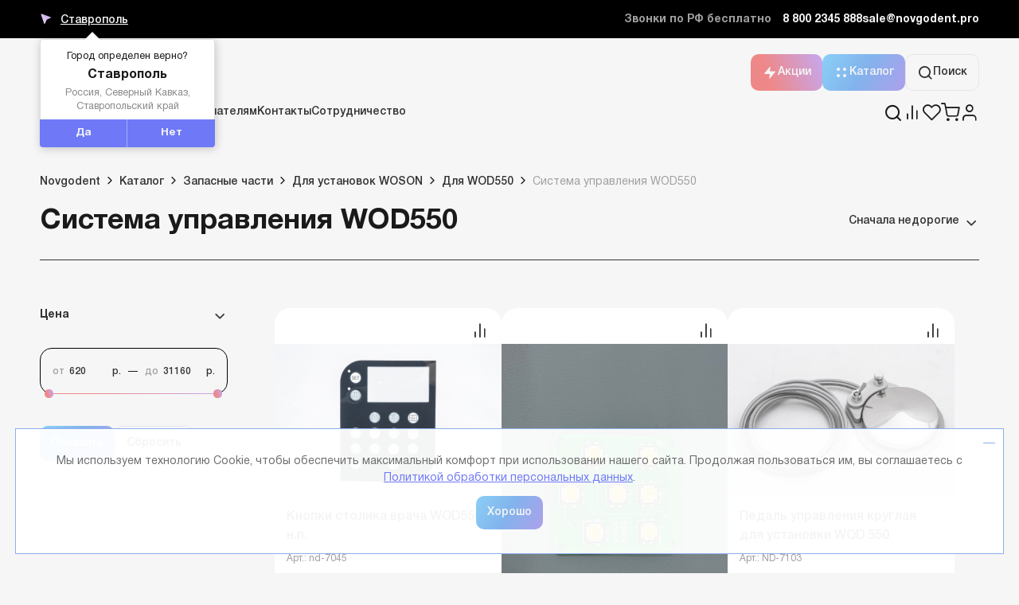

--- FILE ---
content_type: text/html; charset=utf-8
request_url: https://novgodent.pro/catalog/zapasnye-chasti/dlya-ustanovok-woson/dlya-wod550/sistema-upravleniya-wod550/
body_size: 20354
content:


<!DOCTYPE html>
<html xml:lang="ru" lang="ru">
<head>
    <meta http-equiv=content-type content="text/html; charset=utf-8">
    <title>Запасные части на установки WOSON | Системы управления для WOD550 |Прямой импорт</title>
    <meta name="viewport" content="width=device-width, initial-scale=1.0">
    <meta http-equiv="Content-Type" content="text/html; charset=UTF-8" />
<meta name="robots" content="index, follow" />
<meta name="keywords" content="Система управления WOD550, купить Система управления WOD550, приобрести Система управления WOD550, Система управления WOD550 от импортера" />
<meta name="description" content="Запчасти на установки WOSON, Системы управления WOD550. Быстрая доставка по России.
Обратитесь в наш сервисный центр, получите консультацию!" />
<script data-skip-moving="true">(function(w, d) {var v = w.frameCacheVars = {"CACHE_MODE":"HTMLCACHE","storageBlocks":[],"dynamicBlocks":{"bxmaker-geoip-city-frame":"3b09bd40c75f","LkGdQn":"8b1d89966e33","head_compare":"cffd7b612a15","mmL5iT":"d41d8cd98f00","bHcqHw":"d41d8cd98f00","head_compare_mobile":"cffd7b612a15","9J9wbd":"ff4c8ff01d54","CZ6ZUy":"d41d8cd98f00","ZbvuOf":"d41d8cd98f00","XEVOpk":"f3ede055d2df","HlVICg":"1e0d0b602440","EOEazP":"1bd09347f714","qKXqLR":"066a059112de","X0m8uF":"fe6baae39543","AUWPVt":"de50a53402bc","vjTyfi":"38c92fe51c76","XLNFOV":"77b75f83487a","oykgSJ":"f3f116922d0d","wfcism":"19ac6cdbf716","YYgVxZ":"f8f3a378de05","GhS9xs":"e345b5f1504c","pbIwfA":"3be8fe6c84bc","yFm3nv":"6df07451426e","DWW9WO":"95279c75dfde","s9q6O6":"7ef6ace8effb","EW3AP1":"5a8d80eb431b","8GEwQL":"1e5d2111aeb7","7hylCY":"5bd4779d8c5f","IGe6Dv":"22439ae250a5","A0dN5t":"a211770060bf","g8taYv":"1fd74ae6c4bb","rIpOz9":"08bacca8d085","NMQc3w":"492f8bfca653","mKUqxK":"80693006b5df","QCJ7Jg":"5b64eb1808a8","6G4w5O":"3666858a4f46","iIjGFB":"d241a65318fa","fW13iv":"4fdd08021c1e","qVsX9u":"922d5ecf89e3","LwOfHb":"9d8d0aa54dc9","RvDJtk":"04c060a9d089","cookie-agree-block":"d41d8cd98f00"},"AUTO_UPDATE":true,"AUTO_UPDATE_TTL":0,"version":2};var inv = false;if (v.AUTO_UPDATE === false){if (v.AUTO_UPDATE_TTL && v.AUTO_UPDATE_TTL > 0){var lm = Date.parse(d.lastModified);if (!isNaN(lm)){var td = new Date().getTime();if ((lm + v.AUTO_UPDATE_TTL * 1000) >= td){w.frameRequestStart = false;w.preventAutoUpdate = true;return;}inv = true;}}else{w.frameRequestStart = false;w.preventAutoUpdate = true;return;}}var r = w.XMLHttpRequest ? new XMLHttpRequest() : (w.ActiveXObject ? new w.ActiveXObject("Microsoft.XMLHTTP") : null);if (!r) { return; }w.frameRequestStart = true;var m = v.CACHE_MODE; var l = w.location; var x = new Date().getTime();var q = "?bxrand=" + x + (l.search.length > 0 ? "&" + l.search.substring(1) : "");var u = l.protocol + "//" + l.host + l.pathname + q;r.open("GET", u, true);r.setRequestHeader("BX-ACTION-TYPE", "get_dynamic");r.setRequestHeader("X-Bitrix-Composite", "get_dynamic");r.setRequestHeader("BX-CACHE-MODE", m);r.setRequestHeader("BX-CACHE-BLOCKS", v.dynamicBlocks ? JSON.stringify(v.dynamicBlocks) : "");if (inv){r.setRequestHeader("BX-INVALIDATE-CACHE", "Y");}try { r.setRequestHeader("BX-REF", d.referrer || "");} catch(e) {}if (m === "APPCACHE"){r.setRequestHeader("BX-APPCACHE-PARAMS", JSON.stringify(v.PARAMS));r.setRequestHeader("BX-APPCACHE-URL", v.PAGE_URL ? v.PAGE_URL : "");}r.onreadystatechange = function() {if (r.readyState != 4) { return; }var a = r.getResponseHeader("BX-RAND");var b = w.BX && w.BX.frameCache ? w.BX.frameCache : false;if (a != x || !((r.status >= 200 && r.status < 300) || r.status === 304 || r.status === 1223 || r.status === 0)){var f = {error:true, reason:a!=x?"bad_rand":"bad_status", url:u, xhr:r, status:r.status};if (w.BX && w.BX.ready && b){BX.ready(function() {setTimeout(function(){BX.onCustomEvent("onFrameDataRequestFail", [f]);}, 0);});}w.frameRequestFail = f;return;}if (b){b.onFrameDataReceived(r.responseText);if (!w.frameUpdateInvoked){b.update(false);}w.frameUpdateInvoked = true;}else{w.frameDataString = r.responseText;}};r.send();var p = w.performance;if (p && p.addEventListener && p.getEntries && p.setResourceTimingBufferSize){var e = 'resourcetimingbufferfull';var h = function() {if (w.BX && w.BX.frameCache && w.BX.frameCache.frameDataInserted){p.removeEventListener(e, h);}else {p.setResourceTimingBufferSize(p.getEntries().length + 50);}};p.addEventListener(e, h);}})(window, document);</script>
<script data-skip-moving="true">(function(w, d, n) {var cl = "bx-core";var ht = d.documentElement;var htc = ht ? ht.className : undefined;if (htc === undefined || htc.indexOf(cl) !== -1){return;}var ua = n.userAgent;if (/(iPad;)|(iPhone;)/i.test(ua)){cl += " bx-ios";}else if (/Windows/i.test(ua)){cl += ' bx-win';}else if (/Macintosh/i.test(ua)){cl += " bx-mac";}else if (/Linux/i.test(ua) && !/Android/i.test(ua)){cl += " bx-linux";}else if (/Android/i.test(ua)){cl += " bx-android";}cl += (/(ipad|iphone|android|mobile|touch)/i.test(ua) ? " bx-touch" : " bx-no-touch");cl += w.devicePixelRatio && w.devicePixelRatio >= 2? " bx-retina": " bx-no-retina";if (/AppleWebKit/.test(ua)){cl += " bx-chrome";}else if (/Opera/.test(ua)){cl += " bx-opera";}else if (/Firefox/.test(ua)){cl += " bx-firefox";}ht.className = htc ? htc + " " + cl : cl;})(window, document, navigator);</script>

<link href="/bitrix/js/intranet/intranet-common.min.css?167386423361199" type="text/css"  rel="stylesheet" />
<link href="/bitrix/js/bxmaker/geoip/components/confirm/dist/index.bundle.css?17652628712499" type="text/css"  rel="stylesheet" />
<link href="/bitrix/js/bxmaker/core/components/searchinput/dist/index.bundle.css?17652625741119" type="text/css"  rel="stylesheet" />
<link href="/bitrix/js/bxmaker/core/components/searchwrapper/dist/index.bundle.css?1765262574904" type="text/css"  rel="stylesheet" />
<link href="/bitrix/js/bxmaker/core/components/empty/dist/index.bundle.css?1765262574162" type="text/css"  rel="stylesheet" />
<link href="/bitrix/js/bxmaker/core/components/message/dist/message.bundle.css?1765262574341" type="text/css"  rel="stylesheet" />
<link href="/bitrix/js/bxmaker/core/components/popup/dist/index.bundle.css?17652625741362" type="text/css"  rel="stylesheet" />
<link href="/bitrix/js/bxmaker/core/components/loader/dist/loader.bundle.css?176526257410554" type="text/css"  rel="stylesheet" />
<link href="/bitrix/js/bxmaker/geoip/components/city/dist/index.bundle.css?17652628713665" type="text/css"  rel="stylesheet" />
<link href="/bitrix/js/ui/design-tokens/dist/ui.design-tokens.min.css?171679166423463" type="text/css"  rel="stylesheet" />
<link href="/bitrix/js/ui/fonts/opensans/ui.font.opensans.min.css?16667660732320" type="text/css"  rel="stylesheet" />
<link href="/bitrix/js/main/popup/dist/main.popup.bundle.min.css?175697877728056" type="text/css"  rel="stylesheet" />
<link href="/bitrix/templates/.default/components/bitrix/catalog.smart.filter/nda-filter/style.css?171272834927945" type="text/css"  rel="stylesheet" />
<link href="/bitrix/templates/.default/components/bitrix/catalog.smart.filter/nda-filter/themes/blue/colors.css?1712728353459" type="text/css"  rel="stylesheet" />
<link href="/bitrix/templates/.default/components/bitrix/system.pagenavigation/nda-navstring/style.min.css?17127451642530" type="text/css"  rel="stylesheet" />
<link href="/bitrix/templates/.default/components/bitrix/catalog/nda-catalog/bitrix/catalog.section/.default/style.css?1712666058311" type="text/css"  rel="stylesheet" />
<link href="/bitrix/templates/.default/components/bitrix/form/nda-agree/bitrix/form.result.new/.default/style.css?1748342789666" type="text/css"  rel="stylesheet" />
<link href="/bitrix/templates/nda/css/swiper-bundle.min.css?171205985218433" type="text/css"  data-template-style="true"  rel="stylesheet" />
<link href="/bitrix/templates/nda/css/fancybox.css?171205985125274" type="text/css"  data-template-style="true"  rel="stylesheet" />
<link href="/bitrix/templates/nda/css/jquery-ui.css?171205985236099" type="text/css"  data-template-style="true"  rel="stylesheet" />
<link href="/bitrix/templates/nda/css/bootstrap-grid.min.css?171205985169247" type="text/css"  data-template-style="true"  rel="stylesheet" />
<link href="/bitrix/templates/nda/css/bootstrap-icons.css?171223284798289" type="text/css"  data-template-style="true"  rel="stylesheet" />
<link href="/bitrix/templates/nda/css/reset.css?17206130941524" type="text/css"  data-template-style="true"  rel="stylesheet" />
<link href="/bitrix/templates/nda/css/fonts.css?17120598511070" type="text/css"  data-template-style="true"  rel="stylesheet" />
<link href="/bitrix/templates/nda/css/icomoon.css?17159520183105" type="text/css"  data-template-style="true"  rel="stylesheet" />
<link href="/bitrix/templates/nda/css/ui.css?176881735924948" type="text/css"  data-template-style="true"  rel="stylesheet" />
<link href="/bitrix/templates/nda/css/style.css?1765278765156849" type="text/css"  data-template-style="true"  rel="stylesheet" />
<link href="/bitrix/templates/nda/css/style-sm.css?175033382622951" type="text/css"  data-template-style="true"  rel="stylesheet" />
<link href="/bitrix/templates/nda/css/style-xs.css?17458439782396" type="text/css"  data-template-style="true"  rel="stylesheet" />
<link href="/bitrix/templates/nda/css/style-md.css?174584363910017" type="text/css"  data-template-style="true"  rel="stylesheet" />
<link href="/bitrix/templates/.default/components/bitrix/breadcrumb/nda-breadcrumb/style.min.css?1712295598448" type="text/css"  data-template-style="true"  rel="stylesheet" />
<link href="/bitrix/templates/.default/components/bitrix/catalog.compare.list/nda-compare-info/style.css?17122124561265" type="text/css"  data-template-style="true"  rel="stylesheet" />
<link href="/bitrix/templates/.default/components/bitrix/system.auth.form/nda-auth-popup/style.min.css?1712217834424" type="text/css"  data-template-style="true"  rel="stylesheet" />
<link href="/bitrix/templates/.default/components/bitrix/form/nda-popup/bitrix/form.result.new/.default/style.css?1760701262666" type="text/css"  data-template-style="true"  rel="stylesheet" />






            
            <!-- Yandex.Metrika counter -->
            
            <!-- /Yandex.Metrika counter -->
                    
        
<link rel='apple-touch-icon' sizes='57x57' href='/favicon/apple-icon-57x57.png'>
<link rel='apple-touch-icon' sizes='60x60' href='/favicon/apple-icon-60x60.png'>
<link rel='apple-touch-icon' sizes='72x72' href='/favicon/apple-icon-72x72.png'>
<link rel='apple-touch-icon' sizes='76x76' href='/favicon/apple-icon-76x76.png'>
<link rel='apple-touch-icon' sizes='114x114' href='/favicon/apple-icon-114x114.png'>
<link rel='apple-touch-icon' sizes='120x120' href='/favicon/apple-icon-120x120.png'>
<link rel='apple-touch-icon' sizes='144x144' href='/favicon/apple-icon-144x144.png'>
<link rel='apple-touch-icon' sizes='152x152' href='/favicon/apple-icon-152x152.png'>
<link rel='apple-touch-icon' sizes='180x180' href='/favicon/apple-icon-180x180.png'>
<link rel='icon' type='image/png' sizes='192x192'  href='/favicon/android-icon-192x192.png'>
<link rel='icon' type='image/png' sizes='32x32' href='/favicon/favicon-32x32.png'>
<link rel='icon' type='image/png' sizes='96x96' href='/favicon/favicon-96x96.png'>
<link rel='icon' type='image/png' sizes='16x16' href='/favicon/favicon-16x16.png'>
<link rel='shortcut icon' type='image/x-icon' href='/favicon/favicon.ico' />
<link rel='manifest' href='/favicon/manifest.json'>
<meta property='og:image' content='https://novgodent.pro/images/og-icon.png'>
<link rel='image_src' href='https://novgodent.pro/images/og-icon.png'>
<link href="https://novgodent.pro/catalog/zapasnye-chasti/dlya-ustanovok-woson/dlya-wod550/sistema-upravleniya-wod550/" rel="canonical" />
        

<!-- Yandex.Metrika counter -->
<noscript><div><img src="https://mc.yandex.ru/watch/33308998" style="position:absolute; left:-9999px;" alt="" /></div></noscript>
<!-- /Yandex.Metrika counter -->

    </head>
<body id="header">
        <div class="sub-header">
        <div class="container">
            <div class="header__row">
                <div class="header__item header__item-1">
                    
<div id="bxmaker-geoip-city" class="bxmaker-geoip-city"></div>

<div id="bxdynamic_bxmaker-geoip-city-frame_start" style="display:none"></div><div id="bxdynamic_bxmaker-geoip-city-frame_end" style="display:none"></div>                                                                                </div>
                <div class="header__item header__item-2">
                                        <p class="header__item-phone">
                        <b>Звонки по РФ бесплатно</b>
                        <a href="tel:88002345888">8 800 2345 888</a>
                    </p>
                    <p class="header__item-mail">
                        <a href="mailto:sale@novgodent.pro">sale@novgodent.pro</a>
                    </p>
                </div>
            </div>
        </div>
    </div>
    <div class="body-top">
        <div class="primary-header">
            <div class="container">
                <div class="primary-header__row">
                    <div class="primary-header__item primary-header__item-1">
                        <div class="logo">
                            <a href="/"><img src="/bitrix/templates/nda/img/logo.svg" class="w-100"></a>

                        </div>
                    </div>
                    <div class="primary-header__item primary-header__item-2">
                        <div class="primary-header__btns">
                            <a href="/special-offers/" class="btn btn-icon btn-accent"><span class="icon-zap"></span> Акции</a>
                            <a href="/catalog/" class="btn btn-icon btn-primary catalog__open"><span class="icon-menu"></span> Каталог</a>
                            <a href="/search/" class="btn btn-icon search__open btn-secondary"><span class="icon-search"></span> Поиск</a>
                        </div>
                    </div>
                    <div class="primary-header__item primary-header__item-3">
                        <div id="bxdynamic_LkGdQn_start" style="display:none"></div>

  

  <div class="primary-header__item-menu">
    <ul class="primary-menu">
              <li>
          <a href="/catalog/">
            Каталог          </a>
                  </li>
              <li>
          <a href="/special-offers/">
            Акции          </a>
                  </li>
              <li>
          <a href="#">
            О компании          </a>
                      <div class="submenu-list-wrap">
              <ul class="list-style-none list-reset submenu-list text-decoration-none">
                                  <li>
                    <a href="/about/">
                      История компании                    </a>
                  </li>
                                  <li>
                    <a href="/news/">
                      Новости                    </a>
                  </li>
                                  <li>
                    <a href="/articles/">
                      Статьи                    </a>
                  </li>
                                  <li>
                    <a href="/showroom/">
                      Выставочный зал                    </a>
                  </li>
                                  <li>
                    <a href="/keys/">
                      Кейсы                    </a>
                  </li>
                                  <li>
                    <a href="/partners/">
                      Партнеры                    </a>
                  </li>
                                  <li>
                    <a href="/brands/">
                      Бренды                    </a>
                  </li>
                                  <li>
                    <a href="/reviews/">
                      Отзывы                    </a>
                  </li>
                                  <li>
                    <a href="/workers/">
                      Сотрудники                    </a>
                  </li>
                              </ul>
            </div>
                  </li>
              <li>
          <a href="#">
            Покупателям          </a>
                      <div class="submenu-list-wrap">
              <ul class="list-style-none list-reset submenu-list text-decoration-none">
                                  <li>
                    <a href="/lizing/">
                      Рассрочка и лизинг                    </a>
                  </li>
                                  <li>
                    <a href="/payment-delivery/">
                      Доставка и оплата                    </a>
                  </li>
                                  <li>
                    <a href="/service/">
                      Сервисный центр                    </a>
                  </li>
                                  <li>
                    <a href="https://edu.novgodent.pro">
                      Обучение                    </a>
                  </li>
                                  <li>
                    <a href="/video/">
                      Видео                    </a>
                  </li>
                              </ul>
            </div>
                  </li>
              <li>
          <a href="/contacts/">
            Контакты          </a>
                  </li>
              <li>
          <a href="https://opt.novgodent.pro">
            Сотрудничество          </a>
                  </li>
          </ul>
  </div>
<div id="bxdynamic_LkGdQn_end" style="display:none"></div>                        <div class="primary-header__item-meta">
                            <ul>
                                <li><a href="#" class="search__open"><span class="icon icon-search"></span></a></li>
                                <li class="compare-list-informer">
                                    <a href="/catalog/compare/" title="Лист сравнения" id="compare-dynamic">
                                        <span class='icon icon-bar-chart'></span>                                    </a>
                                </li>
                                <li>
                                    <a href="/favorites/" class="delay-informer">
                                        <span class="icon icon-heart"></span>
                                        <div id="bxdynamic_mmL5iT_start" style="display:none"></div><div id="bxdynamic_mmL5iT_end" style="display:none"></div>                                    </a>
                                </li>
                                <li class="header-cart-item">
                                    <a href="/personal/cart/" class="cart-informer">
                                        <span class="icon icon-shopping-cart"></span>
                                        <div id="bxdynamic_bHcqHw_start" style="display:none"></div><div id="bxdynamic_bHcqHw_end" style="display:none"></div>                                    </a>
                                </li>
                                <li class="auth__open"><a href="#"><span class="icon icon-user"></span></a></li>
                            </ul>
                        </div>
                        <div class="primary-header__item-mobile-menu">
                            <a href="#" class="btn-single-icon btn-primary mobile-menu-nav__open">
                                <span class="icon-burger"></span>
                            </a>
                        </div>
                    </div>
                </div>
            </div>
        </div>
        <div class="content-top"></div>
                    <section class="breadcrumb">
                <div class="container">
                    <div class="breadcrumb-wrap text-decoration-none">
                        <div class="breadcrumb-wrap text-decoration-none" itemprop="http://schema.org/breadcrumb" itemscope itemtype="http://schema.org/BreadcrumbList">
			<a href="/" itemprop="item"><span itemprop="name">Novgodent</span></a>
			<meta itemprop="position" content="1" />
			<span class="icon icon-chevron-right"></span>
			<a href="/catalog/" itemprop="item"><span itemprop="name">Каталог</span></a>
			<meta itemprop="position" content="2" />
			<span class="icon icon-chevron-right"></span>
			<a href="/catalog/zapasnye-chasti/" itemprop="item"><span itemprop="name">Запасные части</span></a>
			<meta itemprop="position" content="3" />
			<span class="icon icon-chevron-right"></span>
			<a href="/catalog/zapasnye-chasti/dlya-ustanovok-woson/" itemprop="item"><span itemprop="name">Для установок WOSON</span></a>
			<meta itemprop="position" content="4" />
			<span class="icon icon-chevron-right"></span>
			<a href="/catalog/zapasnye-chasti/dlya-ustanovok-woson/dlya-wod550/" itemprop="item"><span itemprop="name">Для WOD550</span></a>
			<meta itemprop="position" content="5" />
			<span class="icon icon-chevron-right"></span>
			<span class="current" itemprop="name"> Система управления WOD550</span>
			<meta itemprop="position" content="6" /></div>                    </div>
                    <div class="breadcrumb__head-wrap">
                        <h1>Система управления WOD550</h1>
                                                                                                                        	<div class="sorting__wrap">
		<a class="sorting sorting__open">Сначала недорогие <span class="icon icon-down"></span></a>
		<div class="sorting__block-wrap">
			<div class="sorting__block">
										<span>Сначала недорогие</span>
											<a href="?sort=priceDesc" class="text-decoration-none">Сначала дорогие</a>
											<a href="?sort=popular" class="text-decoration-none">Популярные</a>
								</div>
		</div>
	</div>
                                            </div>
                </div>
            </section>
                

        <div class="popup-wrapper__search">
    <div class="popup-wrapper__main popup-wrapper__main-search">
        <div class="popup__search">
            <form action="/search/index.php"  class="form-control">
                <div class="search__top-wrap">
                    <input type="text" class="input input-primary top-search" placeholder="Напишите, какой товар вы хотите найти" name="q" value="" id="search_top">
                    <button class="btn btn-primary search_btn">Поиск</button>
                </div>
               
                <div id="search_cnt" class="search__result aws-search-result">
                                        </div>
            </form>
            <div class="close city__close">
                <div class="btn-single-icon btn-secondary">
                    <span class="icon-x"></span>
                </div>
            </div>
        </div>
    </div>
</div>

                <div class="mobile-menu-nav">
            <div class="container">
                <div class="mobile-menu-nav__head">
                    <div class="mobile-menu-nav__meta">
                        <div class="primary-header__item-meta">
                            <ul>
                                <li class="compare-list-informer">

                                    <a href="/catalog/compare/" title="Лист сравнения" id="compare-dynamic-mobile">
                                        <span class='icon icon-bar-chart'></span>                                    </a>
                                    
                                        <div id="bxdynamic_9J9wbd_start" style="display:none"></div>



<div id="bxdynamic_9J9wbd_end" style="display:none"></div>                                </li>
                                <li>
                                    <a href="/favorites/" class="delay-informer">
                                        <span class="icon icon-heart"></span>
                                        <div id="bxdynamic_CZ6ZUy_start" style="display:none"></div><div id="bxdynamic_CZ6ZUy_end" style="display:none"></div>                                    </a>
                                </li>
                                <li class="header-cart-item">
                                    <a href="/personal/cart/" class="cart-informer">
                                        <span class="icon icon-shopping-cart"></span>
                                        <div id="bxdynamic_ZbvuOf_start" style="display:none"></div><div id="bxdynamic_ZbvuOf_end" style="display:none"></div>                                    </a>
                                </li>
                                <li class="ico-user-block"><a href="#" class="auth__open"><span class="icon icon-user"></span></a></li>
                            </ul>
                        </div>
                    </div>
                    <div class="mobile-menu-nav__close">
                        <div class="btn-single-icon btn-secondary mobile-menu-nav__close">
                            <span class="icon-x"></span>
                        </div>
                    </div>
                </div>
                <div id="bxdynamic_XEVOpk_start" style="display:none"></div>

  

  <div class="mobile-menu-nav__body">
    <a href="tel:88002345888" class="hot-line">8 800 2345 888</a>
    <ul class="mobile-menu-list list-style-none text-decoration-none">
              <li>
                      <a href="/catalog/" class="mobile-menu-item catalog__open">
              <span class="icon-menu"></span>Каталог            </a>
                            </li>
              <li>
                      <a href="/special-offers/" class="mobile-menu-item">
              Акции            </a>
                            </li>
              <li>
                      <a href="#" class="mobile-menu-item">
              О компании            </a>
                                <ul class="list-style-none list-reset mobile-submenu-list">
                                  <li>
                    <a href="/about/">
                      История компании                    </a>
                  </li>
                                  <li>
                    <a href="/news/">
                      Новости                    </a>
                  </li>
                                  <li>
                    <a href="/articles/">
                      Статьи                    </a>
                  </li>
                                  <li>
                    <a href="/showroom/">
                      Выставочный зал                    </a>
                  </li>
                                  <li>
                    <a href="/keys/">
                      Кейсы                    </a>
                  </li>
                                  <li>
                    <a href="/partners/">
                      Партнеры                    </a>
                  </li>
                                  <li>
                    <a href="/brands/">
                      Бренды                    </a>
                  </li>
                                  <li>
                    <a href="/reviews/">
                      Отзывы                    </a>
                  </li>
                                  <li>
                    <a href="/workers/">
                      Сотрудники                    </a>
                  </li>
                            </ul>
                  </li>
              <li>
                      <a href="#" class="mobile-menu-item">
              Покупателям            </a>
                                <ul class="list-style-none list-reset mobile-submenu-list">
                                  <li>
                    <a href="/lizing/">
                      Рассрочка и лизинг                    </a>
                  </li>
                                  <li>
                    <a href="/payment-delivery/">
                      Доставка и оплата                    </a>
                  </li>
                                  <li>
                    <a href="/service/">
                      Сервисный центр                    </a>
                  </li>
                                  <li>
                    <a href="https://edu.novgodent.pro">
                      Обучение                    </a>
                  </li>
                                  <li>
                    <a href="/video/">
                      Видео                    </a>
                  </li>
                            </ul>
                  </li>
              <li>
                      <a href="/contacts/" class="mobile-menu-item">
              Контакты            </a>
                            </li>
              <li>
                      <a href="https://opt.novgodent.pro" class="mobile-menu-item">
              Сотрудничество            </a>
                            </li>
          </ul>
  </div>
<div id="bxdynamic_XEVOpk_end" style="display:none"></div>            </div>
        </div>

                
        

<section class="category">
    <div class="container category-container">

			

	

	

    
    

	

<div class="category__item-2">
	<form name="arrFilter_form" action="/catalog/zapasnye-chasti/dlya-ustanovok-woson/dlya-wod550/sistema-upravleniya-wod550/" method="get" class="smartfilter">
		                <div class="accordeon">
                    <div class="accordeon__head">
                        <p>Цена</p>
                        <span class="icon icon-down"></span>
                    </div>
                    <div class="accordeon__body" style="display: block!important;">
							                        <div class="filter__body-price">
                            <div class="filter__body-price-inputs">

 								
                                <div class="filter__body-price-item">
                                    <span class="before-price">от</span>
									<input
										class="min-price"
										type="text"
										name="arrFilter_P1_MIN"
										id="arrFilter_P1_MIN"
										value="620"
										data-min-lim="620"
										onkeyup="smartFilter.keyup(this)"
									/>
                                    <span class="after-price">р.</span>
                                </div>

                                <span class="divider"></span>

                                <div class="filter__body-price-item">
                                    <span class="before-price">до</span>
									<input
										class="max-price"
										type="text"
										name="arrFilter_P1_MAX"
										id="arrFilter_P1_MAX"
										value="31 160"
										data-max-lim="31160"
										onkeyup="smartFilter.keyup(this)"
									/>
                                    <span class="after-price">р.</span>
                                </div>

                            </div>
                            <div id="slider-range" class="slider-range"></div>
                        </div>
                    </div>
                </div>

											

		<div class="bx_filter_button_box active">
			<div class="bx_filter_block">
				<div class="bx_filter_popup_result left" id="modef" style="display:none" style="display: inline-block;">
					Выбрано: <span id="modef_num">0</span>					<span class="arrow"></span>
					<a href="/catalog/zapasnye-chasti/dlya-ustanovok-woson/dlya-wod550/sistema-upravleniya-wod550/?set_filter=y">Показать</a>
				</div>
				<div class="bx_filter_parameters_box_container">
					<input class="btn btn-primary btn-sm" type="submit" id="set_filter" name="set_filter" value="Показать">
					<input class="btn btn-secondary btn-sm" type="submit" id="del_filter" name="del_filter" value="Сбросить">
				</div>
			</div>
		</div>
	</form>

			
</div>
	

<div class="category__item-3">            <div class="product__grid items-list">
        

        

                        <div class="product__grid-item">
                    <div class="product__item">
                        <div class="product__item-top">
                            <div class="product__item-img-container">
                                <img data-src="/upload/iblock/cb8/ftk8cxgmpy5z2apo9l824hzf1skxblkz/knopki-stolika-vracha-wod550-n-p.jpg" alt="Кнопки столика врача WOD550 н.п." class="product__item-img lazy">
                                <div id="bxdynamic_HlVICg_start" style="display:none"></div>                                    <a href="/catalog/zapasnye-chasti/dlya-ustanovok-woson/dlya-wod550/sistema-upravleniya-wod550/knopki-stolika-vracha-wod550-n-p/" onclick="productClick('Кнопки столика врача WOD550 н.п.', 'nd-7045', , 'Woson', 'Запасные части', 'Система управления WOD550')">
                                    </a>
                                <div id="bxdynamic_HlVICg_end" style="display:none"></div>                            </div>

                            <div id="bxdynamic_EOEazP_start" style="display:none"></div>                                                                                                <div class="label-wrap">
                                                                </div>
                                
                                                                    <a href="" class="text-decoration-none product__item-chart add2compare" data-prod-id="17102">
                                        <span class="icon-bar-chart" data-bs-toggle="tooltip" data-bs-placement="top" data-bs-title="Сравнить"></span>

                                    </a>
                                
                            <div id="bxdynamic_EOEazP_end" style="display:none"></div>
                        </div>

                        <div class="product__item-bottom">
                            <div class="product__item-bottom-title">
                            <div id="bxdynamic_qKXqLR_start" style="display:none"></div>                                <a href="/catalog/zapasnye-chasti/dlya-ustanovok-woson/dlya-wod550/sistema-upravleniya-wod550/knopki-stolika-vracha-wod550-n-p/" 
                                    class="product__item-title text-decoration-none" 
                                    onclick="productClick('Кнопки столика врача WOD550 н.п.', 'nd-7045', 620, 'Woson', 'Запасные части', 'Система управления WOD550')">
                                    Кнопки столика врача WOD550 н.п.                                </a>
                                                                    <small>Арт.: nd-7045</small>
                                                        <div id="bxdynamic_qKXqLR_end" style="display:none"></div>                            </div>
                           

                            <div class="product__item-bottom-wrap">
                                <div class="product__item-price-wrap">
                                    <div id="bxdynamic_X0m8uF_start" style="display:none"></div>
                                                                                <span class="regular-price">620 р.</span>

                                        
                                    <div id="bxdynamic_X0m8uF_end" style="display:none"></div>
                                </div>
                                <div class="product__item-bottom-btn">
                                    <div id="bxdynamic_AUWPVt_start" style="display:none"></div>                                                                                    <div class="btn-like add2delay" data-prod-id="17102">
                                                <span class="icon icon-heart"></span>
                                            </div>
                                                                                                                                                                            <a href="#" class="btn-single-icon btn-primary icon-shopping-cart add2basket" onclick="addToCart('Кнопки столика врача WOD550 н.п.', 'nd-7045', 620, '', 'Запасные части', 'Система управления WOD550', '')">
                                                    <span style="display:none;">17102</span>
                                                </a>
                                                                                                                        <div id="bxdynamic_AUWPVt_end" style="display:none"></div>                                </div>
                            </div>

                        </div>
                    </div>
                </div>

            

                        <div class="product__grid-item">
                    <div class="product__item">
                        <div class="product__item-top">
                            <div class="product__item-img-container">
                                <img data-src="/upload/iblock/551/o1wc72d8cox0e66g612c6zrq7td37dst/plata-upravleniya-stolika-assistenta-wod-730.jpg" alt="Плата управления столика ассистента WOD 730" class="product__item-img lazy">
                                <div id="bxdynamic_vjTyfi_start" style="display:none"></div>                                    <a href="/catalog/zapasnye-chasti/dlya-ustanovok-woson/dlya-wod550/sistema-upravleniya-wod550/nd-7003/" onclick="productClick('Плата управления столика ассистента WOD 730', 'ND-7003', , 'Woson', 'Запасные части', 'Система управления WOD550')">
                                    </a>
                                <div id="bxdynamic_vjTyfi_end" style="display:none"></div>                            </div>

                            <div id="bxdynamic_XLNFOV_start" style="display:none"></div>                                                                                                <div class="label-wrap">
                                                                </div>
                                
                                                                    <a href="" class="text-decoration-none product__item-chart add2compare" data-prod-id="21773">
                                        <span class="icon-bar-chart" data-bs-toggle="tooltip" data-bs-placement="top" data-bs-title="Сравнить"></span>

                                    </a>
                                
                            <div id="bxdynamic_XLNFOV_end" style="display:none"></div>
                        </div>

                        <div class="product__item-bottom">
                            <div class="product__item-bottom-title">
                            <div id="bxdynamic_oykgSJ_start" style="display:none"></div>                                <a href="/catalog/zapasnye-chasti/dlya-ustanovok-woson/dlya-wod550/sistema-upravleniya-wod550/nd-7003/" 
                                    class="product__item-title text-decoration-none" 
                                    onclick="productClick('Плата управления столика ассистента WOD 730', 'ND-7003', 2150, 'Woson', 'Запасные части', 'Система управления WOD550')">
                                    Плата управления столика ассистента WOD 730                                </a>
                                                                    <small>Арт.: ND-7003</small>
                                                        <div id="bxdynamic_oykgSJ_end" style="display:none"></div>                            </div>
                           

                            <div class="product__item-bottom-wrap">
                                <div class="product__item-price-wrap">
                                    <div id="bxdynamic_wfcism_start" style="display:none"></div>
                                                                                <span class="regular-price">2 150 р.</span>

                                        
                                    <div id="bxdynamic_wfcism_end" style="display:none"></div>
                                </div>
                                <div class="product__item-bottom-btn">
                                    <div id="bxdynamic_YYgVxZ_start" style="display:none"></div>                                                                                    <div class="btn-like add2delay" data-prod-id="21773">
                                                <span class="icon icon-heart"></span>
                                            </div>
                                                                                                                                                                            <a href="#" class="btn-single-icon btn-primary icon-shopping-cart add2basket" onclick="addToCart('Плата управления столика ассистента WOD 730', 'ND-7003', 2150, '', 'Запасные части', 'Система управления WOD550', '')">
                                                    <span style="display:none;">21773</span>
                                                </a>
                                                                                                                        <div id="bxdynamic_YYgVxZ_end" style="display:none"></div>                                </div>
                            </div>

                        </div>
                    </div>
                </div>

            

                        <div class="product__grid-item">
                    <div class="product__item">
                        <div class="product__item-top">
                            <div class="product__item-img-container">
                                <img data-src="/upload/iblock/4a2/j36v3zoo0w950570zlu4zevszst8e2pp/pedal-upravleniya-kruglaya-dlya-ustanovki-wod-550.jpg" alt="Педаль управления круглая для установки WOD 550" class="product__item-img lazy">
                                <div id="bxdynamic_GhS9xs_start" style="display:none"></div>                                    <a href="/catalog/zapasnye-chasti/dlya-ustanovok-woson/dlya-wod550/sistema-upravleniya-wod550/pedal-upravleniya-kruglaya-dlya-ustanovki-wod-550/" onclick="productClick('Педаль управления круглая для установки WOD 550', 'ND-7103', , 'Woson', 'Запасные части', 'Система управления WOD550')">
                                    </a>
                                <div id="bxdynamic_GhS9xs_end" style="display:none"></div>                            </div>

                            <div id="bxdynamic_pbIwfA_start" style="display:none"></div>                                                                                                <div class="label-wrap">
                                                                </div>
                                
                                                                    <a href="" class="text-decoration-none product__item-chart add2compare" data-prod-id="21111">
                                        <span class="icon-bar-chart" data-bs-toggle="tooltip" data-bs-placement="top" data-bs-title="Сравнить"></span>

                                    </a>
                                
                            <div id="bxdynamic_pbIwfA_end" style="display:none"></div>
                        </div>

                        <div class="product__item-bottom">
                            <div class="product__item-bottom-title">
                            <div id="bxdynamic_yFm3nv_start" style="display:none"></div>                                <a href="/catalog/zapasnye-chasti/dlya-ustanovok-woson/dlya-wod550/sistema-upravleniya-wod550/pedal-upravleniya-kruglaya-dlya-ustanovki-wod-550/" 
                                    class="product__item-title text-decoration-none" 
                                    onclick="productClick('Педаль управления круглая для установки WOD 550', 'ND-7103', 10450, 'Woson', 'Запасные части', 'Система управления WOD550')">
                                    Педаль управления круглая для установки WOD 550                                </a>
                                                                    <small>Арт.: ND-7103</small>
                                                        <div id="bxdynamic_yFm3nv_end" style="display:none"></div>                            </div>
                           

                            <div class="product__item-bottom-wrap">
                                <div class="product__item-price-wrap">
                                    <div id="bxdynamic_DWW9WO_start" style="display:none"></div>
                                                                                <span class="regular-price">10 450 р.</span>

                                        
                                    <div id="bxdynamic_DWW9WO_end" style="display:none"></div>
                                </div>
                                <div class="product__item-bottom-btn">
                                    <div id="bxdynamic_s9q6O6_start" style="display:none"></div>                                                                                    <div class="btn-like add2delay" data-prod-id="21111">
                                                <span class="icon icon-heart"></span>
                                            </div>
                                                                                                                                                                            <a href="#" class="btn-single-icon btn-primary icon-shopping-cart add2basket" onclick="addToCart('Педаль управления круглая для установки WOD 550', 'ND-7103', 10450, '', 'Запасные части', 'Система управления WOD550', '')">
                                                    <span style="display:none;">21111</span>
                                                </a>
                                                                                                                        <div id="bxdynamic_s9q6O6_end" style="display:none"></div>                                </div>
                            </div>

                        </div>
                    </div>
                </div>

            

                        <div class="product__grid-item">
                    <div class="product__item">
                        <div class="product__item-top">
                            <div class="product__item-img-container">
                                <img data-src="/upload/iblock/cf5/93jmigpudmnwn6sie2x8pkkmwgnae3l0/osnovnaya-plata-paneli-vracha-ustanovki-wod-550.jpg" alt="Основная плата панели врача установки WOD 550" class="product__item-img lazy">
                                <div id="bxdynamic_EW3AP1_start" style="display:none"></div>                                    <a href="/catalog/zapasnye-chasti/dlya-ustanovok-woson/dlya-wod550/sistema-upravleniya-wod550/osnovnaya-plata-paneli-vracha-ustanovki-wod-550/" onclick="productClick('Основная плата панели врача установки WOD 550', 'ND-7002', , 'Woson', 'Запасные части', 'Система управления WOD550')">
                                    </a>
                                <div id="bxdynamic_EW3AP1_end" style="display:none"></div>                            </div>

                            <div id="bxdynamic_8GEwQL_start" style="display:none"></div>                                                                                                <div class="label-wrap">
                                                                </div>
                                
                                                                    <a href="" class="text-decoration-none product__item-chart add2compare" data-prod-id="21133">
                                        <span class="icon-bar-chart" data-bs-toggle="tooltip" data-bs-placement="top" data-bs-title="Сравнить"></span>

                                    </a>
                                
                            <div id="bxdynamic_8GEwQL_end" style="display:none"></div>
                        </div>

                        <div class="product__item-bottom">
                            <div class="product__item-bottom-title">
                            <div id="bxdynamic_7hylCY_start" style="display:none"></div>                                <a href="/catalog/zapasnye-chasti/dlya-ustanovok-woson/dlya-wod550/sistema-upravleniya-wod550/osnovnaya-plata-paneli-vracha-ustanovki-wod-550/" 
                                    class="product__item-title text-decoration-none" 
                                    onclick="productClick('Основная плата панели врача установки WOD 550', 'ND-7002', 31160, 'Woson', 'Запасные части', 'Система управления WOD550')">
                                    Основная плата панели врача установки WOD 550                                </a>
                                                                    <small>Арт.: ND-7002</small>
                                                        <div id="bxdynamic_7hylCY_end" style="display:none"></div>                            </div>
                           

                            <div class="product__item-bottom-wrap">
                                <div class="product__item-price-wrap">
                                    <div id="bxdynamic_IGe6Dv_start" style="display:none"></div>
                                                                                <span class="regular-price">31 160 р.</span>

                                        
                                    <div id="bxdynamic_IGe6Dv_end" style="display:none"></div>
                                </div>
                                <div class="product__item-bottom-btn">
                                    <div id="bxdynamic_A0dN5t_start" style="display:none"></div>                                                                                    <div class="btn-like add2delay" data-prod-id="21133">
                                                <span class="icon icon-heart"></span>
                                            </div>
                                                                                                                                                                            <a href="#" class="btn-single-icon btn-primary icon-shopping-cart add2basket" onclick="addToCart('Основная плата панели врача установки WOD 550', 'ND-7002', 31160, '', 'Запасные части', 'Система управления WOD550', '')">
                                                    <span style="display:none;">21133</span>
                                                </a>
                                                                                                                        <div id="bxdynamic_A0dN5t_end" style="display:none"></div>                                </div>
                            </div>

                        </div>
                    </div>
                </div>

            

        
            </div>

    

</div>

    	

	
    </div>
</section>

<footer class="footer">
    <div class="container">
        <div class="footer__head">
            <a href="/">
                <img src="/bitrix/templates/nda/img/logo-2.svg" alt="">
            </a>

            <a href="#header" class="btn-single-icon btn-secondary">
                <span class="icon-up"></span>
            </a>
        </div>

        <div class="row gx-4">
            <div class="col-12 col-md-12 col-xl-7 offset-xl-1 order-xl-1">

                <div class="row mb-5 gx-4">

                    <div class="col-6 col-md-4 col-xl-4">
                        <div class="foot-contact">
                            <p class="foot-contact-head">Телефон:</p>
                            <a href="tel:+78002345888" class="foot-contact-text">8 (800) 2345-888</a>
                        </div>
                        <div class="foot-contact">
                            <p class="foot-contact-head">Телефон:</p>
                            <a href="tel:+79614468380" class="footer__contact-text text-decoration-none">+7 961 446-83-80</a>
                        </div>

                        <div class="foot-contact mb-0">
                            <p class="foot-contact-head">Электронная почта:</p>
                            <a href="mailto:sale@novgodent.pro" class="foot-contact-text">sale@novgodent.pro</a>
                        </div>
                    </div>
 
                    <div class="col-6 col-md-5 col-xl-8 d-flex align-items-start flex-column">
                        <div class="foot-contact">
                                                            <p class="footer__contact-head">Адрес:</p>
                                <p class="bxmaker__geoip__message-value js-bxmaker__geoip__message-value v1 footer__contact-text">
                                    Ставропольский край, с. Верхнерусское,<br>ул. Батайская, д. 24г.
                                </p>
                        </div>
                        <div class="foot-contact">
                             <p class="foot-contact-head">Novgodent Крым:</p>
                             <p class="footer__contact-text">г. Симферополь, ул. Караимская, 24</p>
                        </div>
                        <div class="foot-contact mt-auto mb-0">
                            <p class="foot-contact-head">Социальные сети:</p>
                            <div class="footer__contact-social">
                                <a href="https://vk.com/novgodent" class="btn-single-icon btn-dark" target="blank">
                                    <span class="icon-vk-logo"></span>
                                </a>
                                                            </div>
                        </div>
                    </div>

                </div>

                <div class="row gx-4">

                    <div class="col-12 col-md-4">
                        <div class="foot-menu-container">
                            <p class="footer__item-1-head foot-menu-title">Компания
                                <span class="icon-down"></span>
                                <span class="footer-item-head-disable"></span>
                            </p>
                            <div class="foot-menu-block">
                                <div id="bxdynamic_g8taYv_start" style="display:none"></div>
  <ul class="foot-menu">
        	    		<li>
          <a href="/about/">
            История компании          </a>
        </li>
    	        	    		<li>
          <a href="https://opt.novgodent.pro/">
            Сотрудничество          </a>
        </li>
    	        	    		<li>
          <a href="/news/">
            Новости          </a>
        </li>
    	        	    		<li>
          <a href="/articles/">
            Статьи          </a>
        </li>
    	        	    		<li>
          <a href="/showroom/">
            Выставочный зал          </a>
        </li>
    	        	    		<li>
          <a href="/keys/">
            Кейсы          </a>
        </li>
    	        	    		<li>
          <a href="/partners/">
            Партнеры          </a>
        </li>
    	        	    		<li>
          <a href="/brands/">
            Бренды          </a>
        </li>
    	        	    		<li>
          <a href="/reviews/">
            Отзывы          </a>
        </li>
    	        	    		<li>
          <a href="/workers/">
            Сотрудники          </a>
        </li>
    	        	    		<li>
          <a href="/contacts/">
            Контакты          </a>
        </li>
    	      </ul>
<div id="bxdynamic_g8taYv_end" style="display:none"></div>                            </div>
                        </div>                       
                    </div>

                    <div class="col-12 col-md-4">
                        <div class="foot-menu-container">
                            <p class="footer__item-1-head foot-menu-title">Покупателям
                                <span class="icon-down"></span>
                                <span class="footer-item-head-disable"></span>
                            </p>
                            <div class="foot-menu-block">
                                <div id="bxdynamic_rIpOz9_start" style="display:none"></div>
  <ul class="foot-menu">
        	    		<li>
          <a href="/lizing/">
            Рассрочка и лизинг          </a>
        </li>
    	        	    		<li>
          <a href="/payment-delivery/">
            Доставка и оплата          </a>
        </li>
    	        	    		<li>
          <a href="/service/">
            Сервисный центр          </a>
        </li>
    	        	    		<li>
          <a href="https://edu.novgodent.pro/">
            Обучение          </a>
        </li>
    	        	    		<li>
          <a href="/video/">
            Видео          </a>
        </li>
    	        	    		<li>
          <a href="/short-reviews/">
            Короткие обзоры          </a>
        </li>
    	      </ul>
<div id="bxdynamic_rIpOz9_end" style="display:none"></div>                            </div>
                        </div>
                    </div>

                    <div class="col-12 col-md-4">
                        <div class=" foot-menu-container">
                            <p class="footer__item-1-head foot-menu-title">Дополнительно
                                <span class="icon-down"></span>
                                <span class="footer-item-head-disable"></span>
                            </p>
                            <div class="foot-menu-block">
                                <div id="bxdynamic_NMQc3w_start" style="display:none"></div>
  <ul class="foot-menu">
        	    		<li>
          <a href="/sitemap/">
            Карта сайта          </a>
        </li>
    	        	    		<li>
          <a href="/consent/">
            Политика конфиденциальности          </a>
        </li>
    	      </ul>
<div id="bxdynamic_NMQc3w_end" style="display:none"></div>                            </div>
                        </div>

                        <div class=" foot-menu-container">
                            <p class="footer__item-1-head foot-menu-title mt-xl-5">Личный кабинет
                                <span class="icon-down"></span>
                                <span class="footer-item-head-disable"></span>
                            </p>
                            <div class="foot-menu-block">
                                <div id="bxdynamic_mKUqxK_start" style="display:none"></div>
  <ul class="foot-menu">
        	    		<li>
          <a href="/login/">
            Авторизация          </a>
        </li>
    	        	    		<li>
          <a href="https://novgodent.pro/login/?register=yes">
            Регистрация          </a>
        </li>
    	        	    		<li>
          <a href="/personal/orders/">
            Мои заказы          </a>
        </li>
    	        	    		<li>
          <a href="/catalog/compare/">
            Лист сравнения          </a>
        </li>
    	        	    		<li>
          <a href="/personal/cart/">
            Корзина          </a>
        </li>
    	        	    		<li>
          <a href="/favorites/">
            Избранные          </a>
        </li>
    	      </ul>
<div id="bxdynamic_mKUqxK_end" style="display:none"></div>                            </div>
                        </div>
                    </div>

                </div>

            </div>

            <div class="col-12 col-md-9 col-xl-4 order-xl-0 d-xl-flex align-items-start flex-column">
                <div class="foot-menu-container">
                    <p class="footer__item-1-head foot-menu-title">
                        Каталог оборудования
                        <span class="icon-down"></span>
                        <span class="footer-item-head-disable"></span>
                    </p>
                    <div class="foot-menu-block">
                        <div class="row gx-4">
                            <div id="bxdynamic_QCJ7Jg_start" style="display:none"></div>



<div class="col-12 col-sm-6">
  <ul class="foot-menu">
          <li>
        <a href="/special-offers/">
          Акции        </a>
      </li>
                                      <li>
        <a href="/new/">
          Новинки        </a>
      </li>
                                      <li>
        <a href="/catalog/3d-tomografy/">
          3D томографы        </a>
      </li>
                                      <li>
        <a href="/catalog/stomatologicheskie-ustanovki/">
          Стоматологические установки        </a>
      </li>
                                      <li>
        <a href="/catalog/cad-cam-oborudovanie/">
          Цифровое оборудование        </a>
      </li>
                                      <li>
        <a href="/catalog/sterilizatsiya/">
          Стерилизация        </a>
      </li>
                                      <li>
        <a href="/catalog/kompressory-i-aspiratsiya/">
          Компрессоры и аспирация        </a>
      </li>
                                      <li>
        <a href="/catalog/rentgenovskoe-oborudovanie/">
          Рентгеновское оборудование        </a>
      </li>
                                      <li>
        <a href="/catalog/optika-dlya-stomatologii/">
          Оптика для стоматологии        </a>
      </li>
                                      <li>
        <a href="/catalog/nakonechniki-i-mikromotory/">
          Наконечники        </a>
      </li>
                                      <li>
        <a href="/catalog/mikromotory/">
          Микромоторы        </a>
      </li>
                                      <li>
        <a href="/catalog/polimerizatsionnye-lampy/">
          Полимеризационные лампы        </a>
      </li>
                      </ul>
        </div>
        <div class="col-12 col-sm-6">
          <ul class="foot-menu">
                                <li>
        <a href="/catalog/skeylery-stomatologicheskie/">
          Скейлеры стоматологические        </a>
      </li>
                                      <li>
        <a href="/catalog/endodontiya/">
          Эндодонтия        </a>
      </li>
                                      <li>
        <a href="/catalog/med-mebel/">
          Мебель медицинская        </a>
      </li>
                                      <li>
        <a href="/catalog/stulya-vracha-stomatologa/">
          Стулья врача стоматолога        </a>
      </li>
                                      <li>
        <a href="/catalog/ortopedicheskie-matratsy-s-pamyatyu-formy/">
          Матрасы на стоматологическое кресло        </a>
      </li>
                                      <li>
        <a href="/catalog/apparatnoe-otbelivanie/">
          Отбеливающее оборудование        </a>
      </li>
                                      <li>
        <a href="/catalog/irrigatory/">
          Гигиена полости рта        </a>
      </li>
                                      <li>
        <a href="/catalog/implantologiya/">
          Имплантология        </a>
      </li>
                                      <li>
        <a href="/catalog/stomatologicheskie-svetilniki/">
          Светильники стоматологические        </a>
      </li>
                                      <li>
        <a href="/catalog/fantomnoe-oborudovanie/">
          Фантомное оборудование        </a>
      </li>
                                      <li>
        <a href="/catalog/zapasnye-chasti/">
          Запасные части        </a>
      </li>
                                      <li>
        <a href="/catalog/sredstva-individualnoy-zashchity/">
          Средства индивидуальной защиты        </a>
      </li>
                                      <li>
        <a href="/catalog/soft/">
          Программное обеспечение        </a>
      </li>
                                  </ul>
</div>
<div id="bxdynamic_QCJ7Jg_end" style="display:none"></div>                        </div>
                    </div>
                </div>

                
            </div>
        </div>

        <div class="footer__footer d-sm-flex">
                        <div>
                <a href="/service/nd-service-report.docx" class="download"><span class="icon-download"></span>Бланк гарантии и сервиса</a>
            </div>
        </div>
        <div class="footer__copyright-block">
            <p>© novgodent.pro, все права защищены, 2005-2026</p>

            <a class="design__copyright text-decoration-none" href="https://design-nikitin.ru/" rel="nofollow">Дизайн - NDA</a>
        </div>

    </div>
</footer>

<div id="bxdynamic_6G4w5O_start" style="display:none"></div>



<div class="popup-wrapper__catalog">
  <div class="popup-wrapper__secondary popup-wrapper__main-catalog">
    <div class="popup__catalog-scroll">
      <div class="popup__catalog-header">
        <div class="btn-single-icon btn-secondary">
          <span class="icon-x"></span>
        </div>
      </div>
      <div class="popup__catalog">
        <div class="catalog__mansory grid" itemscope="" itemtype="http://schema.org/SiteNavigationElement">

          <div class="catalog__item grid-item" itemprop="itemListElement" itemscope itemtype="http://schema.org/ItemList">
            <div class="catalog-icon">
              <a href="/new/">
                <img src="/bitrix/templates/nda/product-icons/icon-20.svg" alt="Новинки">
              </a>
            </div>
            <a href="/new/" class="text-decoration-none" itemprop="url">
              <div class="title" itemprop="name">Новинки</div>
            </a>
          </div>
                      <div class="catalog__item grid-item">
                              <div class="catalog-icon">
                  <a href="/catalog/3d-tomografy/">
                    <img src="/upload/uf/eab/8y4tqv5uhn467dt07c507ufxt2os14yy.svg?v=1.0" alt="3D томографы">
                  </a>
                </div>
                            <a href="/catalog/3d-tomografy/" class="text-decoration-none" itemprop="url">
                <div class="title" itemprop="name">3D томографы</div>
              </a>
                          </div>
                      <div class="catalog__item grid-item">
                              <div class="catalog-icon">
                  <a href="/catalog/stomatologicheskie-ustanovki/">
                    <img src="/upload/uf/b89/b89ea67ff0eb81845b99a6f624e0f60c.svg?v=1.0" alt="Стоматологические установки">
                  </a>
                </div>
                            <a href="/catalog/stomatologicheskie-ustanovki/" class="text-decoration-none" itemprop="url">
                <div class="title" itemprop="name">Стоматологические установки</div>
              </a>
                          </div>
                      <div class="catalog__item grid-item">
                              <div class="catalog-icon">
                  <a href="/catalog/cad-cam-oborudovanie/">
                    <img src="/upload/uf/bd0/bd0bcee1fc633c0d76af8d5a486e45dd.svg?v=1.0" alt="Цифровое оборудование">
                  </a>
                </div>
                            <a href="/catalog/cad-cam-oborudovanie/" class="text-decoration-none" itemprop="url">
                <div class="title" itemprop="name">Цифровое оборудование</div>
              </a>
                          </div>
                      <div class="catalog__item grid-item">
                              <div class="catalog-icon">
                  <a href="/catalog/sterilizatsiya/">
                    <img src="/upload/uf/14e/14eb51d183e9f405ce86043b6d2f64f3.svg?v=1.0" alt="Стерилизация">
                  </a>
                </div>
                            <a href="/catalog/sterilizatsiya/" class="text-decoration-none" itemprop="url">
                <div class="title" itemprop="name">Стерилизация</div>
              </a>
                          </div>
                      <div class="catalog__item grid-item">
                              <div class="catalog-icon">
                  <a href="/catalog/kompressory-i-aspiratsiya/">
                    <img src="/upload/uf/d61/d6135c915ce332894257997f901ee652.svg?v=1.0" alt="Компрессоры и аспирация">
                  </a>
                </div>
                            <a href="/catalog/kompressory-i-aspiratsiya/" class="text-decoration-none" itemprop="url">
                <div class="title" itemprop="name">Компрессоры и аспирация</div>
              </a>
                          </div>
                      <div class="catalog__item grid-item">
                              <div class="catalog-icon">
                  <a href="/catalog/rentgenovskoe-oborudovanie/">
                    <img src="/upload/uf/78d/78d6a92209577988a3ca2a20b855727c.svg?v=1.0" alt="Рентгеновское оборудование">
                  </a>
                </div>
                            <a href="/catalog/rentgenovskoe-oborudovanie/" class="text-decoration-none" itemprop="url">
                <div class="title" itemprop="name">Рентгеновское оборудование</div>
              </a>
                          </div>
                      <div class="catalog__item grid-item">
                              <div class="catalog-icon">
                  <a href="/catalog/optika-dlya-stomatologii/">
                    <img src="/upload/uf/0b6/45g035u0npof84k0r4m4ccw12bt4dfj3.svg?v=1.0" alt="Оптика для стоматологии">
                  </a>
                </div>
                            <a href="/catalog/optika-dlya-stomatologii/" class="text-decoration-none" itemprop="url">
                <div class="title" itemprop="name">Оптика для стоматологии</div>
              </a>
                          </div>
                      <div class="catalog__item grid-item">
                              <div class="catalog-icon">
                  <a href="/catalog/nakonechniki-i-mikromotory/">
                    <img src="/upload/uf/7bd/7bd1642a7deb2b95dab59bafc573bf98.svg?v=1.0" alt="Наконечники">
                  </a>
                </div>
                            <a href="/catalog/nakonechniki-i-mikromotory/" class="text-decoration-none" itemprop="url">
                <div class="title" itemprop="name">Наконечники</div>
              </a>
                          </div>
                      <div class="catalog__item grid-item">
                              <div class="catalog-icon">
                  <a href="/catalog/mikromotory/">
                    <img src="/upload/uf/a3d/a3d77ba315ef93f2fb93552d7410cfd9.svg?v=1.0" alt="Микромоторы">
                  </a>
                </div>
                            <a href="/catalog/mikromotory/" class="text-decoration-none" itemprop="url">
                <div class="title" itemprop="name">Микромоторы</div>
              </a>
                          </div>
                      <div class="catalog__item grid-item">
                              <div class="catalog-icon">
                  <a href="/catalog/polimerizatsionnye-lampy/">
                    <img src="/upload/uf/3df/3df1cb6c559bf11f0556b834727f28ba.svg?v=1.0" alt="Полимеризационные лампы">
                  </a>
                </div>
                            <a href="/catalog/polimerizatsionnye-lampy/" class="text-decoration-none" itemprop="url">
                <div class="title" itemprop="name">Полимеризационные лампы</div>
              </a>
                          </div>
                      <div class="catalog__item grid-item">
                              <div class="catalog-icon">
                  <a href="/catalog/skeylery-stomatologicheskie/">
                    <img src="/upload/uf/002/0026669dc75dc157c469f7c5c2c28ea5.svg?v=1.0" alt="Скейлеры стоматологические">
                  </a>
                </div>
                            <a href="/catalog/skeylery-stomatologicheskie/" class="text-decoration-none" itemprop="url">
                <div class="title" itemprop="name">Скейлеры стоматологические</div>
              </a>
                          </div>
                      <div class="catalog__item grid-item">
                              <div class="catalog-icon">
                  <a href="/catalog/endodontiya/">
                    <img src="/upload/uf/e06/e063736f2b6347e23f822d75bc5f4df7.svg?v=1.0" alt="Эндодонтия">
                  </a>
                </div>
                            <a href="/catalog/endodontiya/" class="text-decoration-none" itemprop="url">
                <div class="title" itemprop="name">Эндодонтия</div>
              </a>
                          </div>
                      <div class="catalog__item grid-item">
                              <div class="catalog-icon">
                  <a href="/catalog/med-mebel/">
                    <img src="/upload/uf/44d/hxn8ib0my1xu764v5jkwy2ma02gu3coz.svg?v=1.0" alt="Мебель медицинская">
                  </a>
                </div>
                            <a href="/catalog/med-mebel/" class="text-decoration-none" itemprop="url">
                <div class="title" itemprop="name">Мебель медицинская</div>
              </a>
                          </div>
                      <div class="catalog__item grid-item">
                              <div class="catalog-icon">
                  <a href="/catalog/stulya-vracha-stomatologa/">
                    <img src="/upload/uf/270/2700a7002d1e0c35925ad01ad0d8aa83.svg?v=1.0" alt="Стулья врача стоматолога">
                  </a>
                </div>
                            <a href="/catalog/stulya-vracha-stomatologa/" class="text-decoration-none" itemprop="url">
                <div class="title" itemprop="name">Стулья врача стоматолога</div>
              </a>
                          </div>
                      <div class="catalog__item grid-item">
                              <div class="catalog-icon">
                  <a href="/catalog/ortopedicheskie-matratsy-s-pamyatyu-formy/">
                    <img src="/upload/uf/cd9/cd96dcbc39deae91206f9e21b817342a.svg?v=1.0" alt="Матрасы на стоматологическое кресло">
                  </a>
                </div>
                            <a href="/catalog/ortopedicheskie-matratsy-s-pamyatyu-formy/" class="text-decoration-none" itemprop="url">
                <div class="title" itemprop="name">Матрасы на стоматологическое кресло</div>
              </a>
                          </div>
                      <div class="catalog__item grid-item">
                              <div class="catalog-icon">
                  <a href="/catalog/apparatnoe-otbelivanie/">
                    <img src="/upload/uf/3b0/3b0bd0f3fa9703dbb78d915cc51e1bcf.svg?v=1.0" alt="Отбеливающее оборудование">
                  </a>
                </div>
                            <a href="/catalog/apparatnoe-otbelivanie/" class="text-decoration-none" itemprop="url">
                <div class="title" itemprop="name">Отбеливающее оборудование</div>
              </a>
                          </div>
                      <div class="catalog__item grid-item">
                              <div class="catalog-icon">
                  <a href="/catalog/irrigatory/">
                    <img src="/upload/uf/c9b/z7ggf0663w9w7ynd0i5qdmkvyd0rgr0k.svg?v=1.0" alt="Гигиена полости рта">
                  </a>
                </div>
                            <a href="/catalog/irrigatory/" class="text-decoration-none" itemprop="url">
                <div class="title" itemprop="name">Гигиена полости рта</div>
              </a>
                          </div>
                      <div class="catalog__item grid-item">
                              <div class="catalog-icon">
                  <a href="/catalog/implantologiya/">
                    <img src="/upload/uf/c56/c565b2e5cec65c55d863e24c21aa0c23.svg?v=1.0" alt="Имплантология">
                  </a>
                </div>
                            <a href="/catalog/implantologiya/" class="text-decoration-none" itemprop="url">
                <div class="title" itemprop="name">Имплантология</div>
              </a>
                          </div>
                      <div class="catalog__item grid-item">
                              <div class="catalog-icon">
                  <a href="/catalog/stomatologicheskie-svetilniki/">
                    <img src="/upload/uf/317/317e9e46c1f3762f0cad689da74a95cf.svg?v=1.0" alt="Светильники стоматологические">
                  </a>
                </div>
                            <a href="/catalog/stomatologicheskie-svetilniki/" class="text-decoration-none" itemprop="url">
                <div class="title" itemprop="name">Светильники стоматологические</div>
              </a>
                          </div>
                      <div class="catalog__item grid-item">
                              <div class="catalog-icon">
                  <a href="/catalog/fantomnoe-oborudovanie/">
                    <img src="/upload/uf/349/34976e6482ecf0ec71a3f4ae41f5e1d5.svg?v=1.0" alt="Фантомное оборудование">
                  </a>
                </div>
                            <a href="/catalog/fantomnoe-oborudovanie/" class="text-decoration-none" itemprop="url">
                <div class="title" itemprop="name">Фантомное оборудование</div>
              </a>
                          </div>
                      <div class="catalog__item grid-item">
                              <div class="catalog-icon">
                  <a href="/catalog/zapasnye-chasti/">
                    <img src="/upload/uf/e28/fj3jq6vq7nqxg1vgj7ib0f6s0ukjokhs.svg?v=1.0" alt="Запасные части">
                  </a>
                </div>
                            <a href="/catalog/zapasnye-chasti/" class="text-decoration-none" itemprop="url">
                <div class="title" itemprop="name">Запасные части</div>
              </a>
                          </div>
                      <div class="catalog__item grid-item">
                              <div class="catalog-icon">
                  <a href="/catalog/sredstva-individualnoy-zashchity/">
                    <img src="/upload/uf/13f/13f81f84d7fefed4157f1d0120c4d3cc.svg?v=1.0" alt="Средства индивидуальной защиты">
                  </a>
                </div>
                            <a href="/catalog/sredstva-individualnoy-zashchity/" class="text-decoration-none" itemprop="url">
                <div class="title" itemprop="name">Средства индивидуальной защиты</div>
              </a>
                          </div>
                      <div class="catalog__item grid-item">
                              <div class="catalog-icon">
                  <a href="/catalog/soft/">
                    <img src="/upload/uf/739/a9a3ibsmx48d3j2opos58ksz8ygptou2/по.svg?v=1.0" alt="Программное обеспечение">
                  </a>
                </div>
                            <a href="/catalog/soft/" class="text-decoration-none" itemprop="url">
                <div class="title" itemprop="name">Программное обеспечение</div>
              </a>
                          </div>
          
        </div>
      </div>
    </div>
  </div>
</div>
<div id="bxdynamic_6G4w5O_end" style="display:none"></div>

<div id="bxdynamic_iIjGFB_start" style="display:none"></div>







<div class="popup-wrapper__auth popup-wrapper__auth-main">
    <div class="popup-wrapper__main">
        <div class="popup__auth popup">
            <div class="popup__auth-head text-decoration-none form-wrap-auth">
                <div class="popup__auth-head-wrap">
                    <p class="title">Добро пожаловать<br> в Novgodent</p>
                    <div class="close auth__close">
                        <div class="btn-single-icon btn-secondary">
                            <span class="icon-x"></span>
                        </div>
                    </div>
                </div>
               
                	
									<p class="desc">
						В первый раз здесь? 
						<noindex><a href="/login/?register=yes&amp;backurl=%2Fcatalog%2Fzapasnye-chasti%2Fdlya-ustanovok-woson%2Fdlya-wod550%2Fsistema-upravleniya-wod550%2F" rel="nofollow" class="register-form__open">Зарегистрируйтесь</a></noindex>
					</p>
										
                
            </div>
            

            	            <div class="popup__auth-body form-wrap-auth">
	            						<form class="auth__form" name="system_auth_form6zOYVN" method="post" target="_top" action="/catalog/zapasnye-chasti/dlya-ustanovok-woson/dlya-wod550/sistema-upravleniya-wod550/?login=yes">
																			<input type="hidden" name="backurl" value="/catalog/zapasnye-chasti/dlya-ustanovok-woson/dlya-wod550/sistema-upravleniya-wod550/" />
																		<input type="hidden" name="AUTH_FORM" value="Y" />
						<input type="hidden" name="TYPE" value="AUTH" />
							                    
	                    <div class="form-control">
															<input type="text" class="input input-primary" name="USER_LOGIN" maxlength="50" placeholder="Логин" value="" />
								                    </div>
												<div class="form-control">
														<input type="password" class="input input-primary" name="USER_PASSWORD" maxlength="50" size="17" autocomplete="off" placeholder="Пароль" />
						</div>

													<div class="checkbox__wrap checkbox__remember">
								<input type="checkbox" id="USER_REMEMBER_frm" name="USER_REMEMBER" value="Y" class="checkbox-custom" />
								<label for="USER_REMEMBER_frm" title="Запомнить меня на этом компьютере">Запомнить меня</label>
							</div>
												
						<div class="form-control">
							<input type="submit" name="Login" value="Войти" class="btn btn-primary" />
						</div>

					</form>
	            </div>
				<div class="popup__auth-footer text-decoration-none form-wrap-auth">
					<noindex><a href="/login/?forgot_password=yes&amp;backurl=%2Fcatalog%2Fzapasnye-chasti%2Fdlya-ustanovok-woson%2Fdlya-wod550%2Fsistema-upravleniya-wod550%2F" rel="nofollow" class="getpass-form__open">Забыли свой пароль?</a></noindex>
											<noindex><a href="/login/?register=yes&amp;backurl=%2Fcatalog%2Fzapasnye-chasti%2Fdlya-ustanovok-woson%2Fdlya-wod550%2Fsistema-upravleniya-wod550%2F" rel="nofollow" class="register-form__open">Зарегистрируйтесь</a></noindex>
									</div>


	        


            


                    </div>
    </div>
</div>



















<div id="bxdynamic_iIjGFB_end" style="display:none"></div>

<div class="popup-wrapper__primary popup-wrapper__product-lizing">
    <div class="popup-wrapper__main">
        <div class="popup__primary">
            <div class="popup">
                <div id="comp_32ed8eabfe5f450bbc6a8d0e8f42bf32"><div id="bxdynamic_fW13iv_start" style="display:none"></div>





			<form name="SIMPLE_FORM_25" action="/catalog/zapasnye-chasti/dlya-ustanovok-woson/dlya-wod550/sistema-upravleniya-wod550/" method="POST" enctype="multipart/form-data"><input type="hidden" name="sessid" id="sessid" value="" /><input type="hidden" name="WEB_FORM_ID" value="25" />
									<p class="title">Заявка на лизинг</p>
			
			<div></div>
		




																					<div class="form-control form-user-name">
								<input 
									type="text" 
									name="form_text_259" 
									class="input input-primary" 
									placeholder="Ваше имя*" 
																																			>
															</div>
													
										

					
									
													
						
																										<div class="form-control">
								<input 
									type="text" 
									name="form_text_197" 
									class="input input-primary" 
									placeholder="Baшe имя*" 
																																			>
															</div>
													
										

					
									
													
						
																										<div class="form-control">
								<input 
									type="text" 
									name="form_text_198" 
									class="input input-primary" 
									placeholder="Номер телефона*" 
																																			>
															</div>
																			
							
										

					
									
													
						
												<div class="form-control">
							<input 
								type="email" 
								name="form_email_199" 
								class="input input-primary" 
								placeholder="E-mail" 
																								 
							>
													</div>
										

					
									
													
						
												<input 
							type="hidden" 
							name="form_hidden_200" 
																											>
										

					
									
													
						
												<input 
							type="hidden" 
							name="form_hidden_201" 
																											>
										

					
									
													
						
												<input 
							type="hidden" 
							name="form_hidden_207" 
																											>
										

					
									
													
						
				<div class="form-bottom">
			<input class="btn btn-primary" 
				 
				type="submit" name="web_form_submit" 
				value="Отправить"
			>
			<p>Отправляя свои данные, <br>
				вы соглашаетесь на обработку<br>
				<a href="/consent/">персональных данных</a>
			</p>
		</div>


		
		
		

						
				</form>
	
<div id="bxdynamic_fW13iv_end" style="display:none"></div></div>            </div>
            <div class="close city__close">
                <div class="btn-single-icon btn-secondary">
                    <span class="icon-x"></span>
                </div>
            </div>
        </div>
    </div>
</div>

<div class="popup-wrapper__primary popup-wrapper__product-consult">
    <div class="popup-wrapper__main">
        <div class="popup__primary">
            <div class="popup">
                <div id="comp_a2c35b837f3a99d71c0c29b60e03cf32"><div id="bxdynamic_qVsX9u_start" style="display:none"></div>





			<form name="SIMPLE_FORM_26" action="/catalog/zapasnye-chasti/dlya-ustanovok-woson/dlya-wod550/sistema-upravleniya-wod550/" method="POST" enctype="multipart/form-data"><input type="hidden" name="sessid" id="sessid_1" value="" /><input type="hidden" name="WEB_FORM_ID" value="26" />
									<p class="title">Получить консультацию</p>
			
			<div></div>
		




																					<div class="form-control form-user-name">
								<input 
									type="text" 
									name="form_text_257" 
									class="input input-primary" 
									placeholder="Ваше имя*" 
																																			>
															</div>
													
										

					
									
													
						
																										<div class="form-control">
								<input 
									type="text" 
									name="form_text_208" 
									class="input input-primary" 
									placeholder="Baшe имя*" 
																																			>
															</div>
													
										

					
									
													
						
																										<div class="form-control">
								<input 
									type="text" 
									name="form_text_209" 
									class="input input-primary" 
									placeholder="Номер телефона*" 
																																			>
															</div>
																			
							
										

					
									
													
						
												<div class="form-control">
							<input 
								type="email" 
								name="form_email_210" 
								class="input input-primary" 
								placeholder="E-mail" 
																								 
							>
													</div>
										

					
									
													
						
												<input 
							type="hidden" 
							name="form_hidden_211" 
																											>
										

					
									
													
						
												<input 
							type="hidden" 
							name="form_hidden_212" 
																											>
										

					
									
													
						
												<input 
							type="hidden" 
							name="form_hidden_213" 
																											>
										

					
									
													
						
				<div class="form-bottom">
			<input class="btn btn-primary" 
				 
				type="submit" name="web_form_submit" 
				value="Отправить"
			>
			<p>Отправляя свои данные, <br>
				вы соглашаетесь на обработку<br>
				<a href="/consent/">персональных данных</a>
			</p>
		</div>


		
		
		

						
				</form>
	
<div id="bxdynamic_qVsX9u_end" style="display:none"></div></div>            </div>
            <div class="close city__close">
                <div class="btn-single-icon btn-secondary">
                    <span class="icon-x"></span>
                </div>
            </div>
        </div>
    </div>
</div>

<div class="popup-wrapper__primary popup-wrapper__product-sale">
    <div class="popup-wrapper__main">
        <div class="popup__primary">
            <div class="popup">
                <div id="comp_376f4f5bf8c9f9fa05cf93a0c1223095"><div id="bxdynamic_LwOfHb_start" style="display:none"></div>





			<form name="SIMPLE_FORM_27" action="/catalog/zapasnye-chasti/dlya-ustanovok-woson/dlya-wod550/sistema-upravleniya-wod550/" method="POST" enctype="multipart/form-data"><input type="hidden" name="sessid" id="sessid_2" value="" /><input type="hidden" name="WEB_FORM_ID" value="27" />
									<p class="title">Получить коммерческое предложение</p>
			
			<div></div>
		




																					<div class="form-control form-user-name">
								<input 
									type="text" 
									name="form_text_261" 
									class="input input-primary" 
									placeholder="Ваше имя*" 
																																			>
															</div>
													
										

					
									
													
						
																										<div class="form-control">
								<input 
									type="text" 
									name="form_text_219" 
									class="input input-primary" 
									placeholder="Baшe имя*" 
																																			>
															</div>
													
										

					
									
													
						
																										<div class="form-control">
								<input 
									type="text" 
									name="form_text_220" 
									class="input input-primary" 
									placeholder="Номер телефона*" 
																																			>
															</div>
																			
							
										

					
									
													
						
												<div class="form-control">
							<input 
								type="email" 
								name="form_email_221" 
								class="input input-primary" 
								placeholder="E-mail" 
																								 
							>
													</div>
										

					
									
													
						
												<input 
							type="hidden" 
							name="form_hidden_222" 
																											>
										

					
									
													
						
												<input 
							type="hidden" 
							name="form_hidden_223" 
																											>
										

					
									
													
						
												<input 
							type="hidden" 
							name="form_hidden_224" 
																											>
										

					
									
													
						
				<div class="form-bottom">
			<input class="btn btn-primary" 
				 
				type="submit" name="web_form_submit" 
				value="Отправить"
			>
			<p>Отправляя свои данные, <br>
				вы соглашаетесь на обработку<br>
				<a href="/consent/">персональных данных</a>
			</p>
		</div>


		
		
		

						
				</form>
	
<div id="bxdynamic_LwOfHb_end" style="display:none"></div></div>            </div>
            <div class="close city__close">
                <div class="btn-single-icon btn-secondary">
                    <span class="icon-x"></span>
                </div>
            </div>
        </div>
    </div>
</div>

<div class="popup-wrapper__primary popup-wrapper__kp-basket">
    <div class="popup-wrapper__main">
        <div class="popup__primary">
            <div class="popup">
                <div id="comp_93316e2ae2af0a1a192b48912465fb7f"><div id="bxdynamic_RvDJtk_start" style="display:none"></div>





			<form name="SIMPLE_FORM_31" action="/catalog/zapasnye-chasti/dlya-ustanovok-woson/dlya-wod550/sistema-upravleniya-wod550/" method="POST" enctype="multipart/form-data"><input type="hidden" name="sessid" id="sessid_3" value="" /><input type="hidden" name="WEB_FORM_ID" value="31" />
									<p class="title">Получить КП</p>
			
			<div></div>
		




																					<div class="form-control form-user-name">
								<input 
									type="text" 
									name="form_text_260" 
									class="input input-primary" 
									placeholder="Ваше имя*" 
																																			>
															</div>
													
										

					
									
													
						
																										<div class="form-control">
								<input 
									type="text" 
									name="form_text_240" 
									class="input input-primary" 
									placeholder="Baшe имя*" 
																																			>
															</div>
													
										

					
									
													
						
																										<div class="form-control">
								<input 
									type="text" 
									name="form_text_241" 
									class="input input-primary" 
									placeholder="Номер телефона*" 
																																			>
															</div>
																			
							
										

					
									
													
						
												<div class="form-control">
							<input 
								type="email" 
								name="form_email_242" 
								class="input input-primary" 
								placeholder="E-mail*" 
																								 
							>
													</div>
										

					
									
													
						
												<input 
							type="hidden" 
							name="form_hidden_251" 
							data-send="products"																				>
										

					
									
													
						
												<input 
							type="hidden" 
							name="form_hidden_252" 
							data-send="urls"																				>
										

					
									
													
						
												<input 
							type="hidden" 
							name="form_hidden_253" 
							data-send="prices"																				>
										

					
									
													
						
												<input 
							type="hidden" 
							name="form_hidden_255" 
							data-send="quantity"																				>
										

					
									
													
						
												<input 
							type="hidden" 
							name="form_hidden_256" 
							data-send="total"																				>
										

					
									
													
						
				<div class="form-bottom">
			<input class="btn btn-primary" 
				 
				type="submit" name="web_form_submit" 
				value="Отправить"
			>
			<p>Отправляя свои данные, <br>
				вы соглашаетесь на обработку<br>
				<a href="/consent/">персональных данных</a>
			</p>
		</div>


		
		
		

						
				</form>
	
<div id="bxdynamic_RvDJtk_end" style="display:none"></div></div>            </div>
            <div class="close city__close">
                <div class="btn-single-icon btn-secondary">
                    <span class="icon-x"></span>
                </div>
            </div>
        </div>
    </div>
</div>

        <div id="bxdynamic_cookie-agree-block_start" style="display:none"></div><div id="bxdynamic_cookie-agree-block_end" style="display:none"></div>    

<!-- B242YA start -->
<!-- B242YA end -->

<script>if(!window.BX)window.BX={};if(!window.BX.message)window.BX.message=function(mess){if(typeof mess==='object'){for(let i in mess) {BX.message[i]=mess[i];} return true;}};</script>
<script>(window.BX||top.BX).message({"JS_CORE_LOADING":"Загрузка...","JS_CORE_NO_DATA":"- Нет данных -","JS_CORE_WINDOW_CLOSE":"Закрыть","JS_CORE_WINDOW_EXPAND":"Развернуть","JS_CORE_WINDOW_NARROW":"Свернуть в окно","JS_CORE_WINDOW_SAVE":"Сохранить","JS_CORE_WINDOW_CANCEL":"Отменить","JS_CORE_WINDOW_CONTINUE":"Продолжить","JS_CORE_H":"ч","JS_CORE_M":"м","JS_CORE_S":"с","JSADM_AI_HIDE_EXTRA":"Скрыть лишние","JSADM_AI_ALL_NOTIF":"Показать все","JSADM_AUTH_REQ":"Требуется авторизация!","JS_CORE_WINDOW_AUTH":"Войти","JS_CORE_IMAGE_FULL":"Полный размер"});</script><script src="/bitrix/js/main/core/core.min.js?1756978904229643"></script><script>BX.Runtime.registerExtension({"name":"main.core","namespace":"BX","loaded":true});</script>
<script>BX.setJSList(["\/bitrix\/js\/main\/core\/core_ajax.js","\/bitrix\/js\/main\/core\/core_promise.js","\/bitrix\/js\/main\/polyfill\/promise\/js\/promise.js","\/bitrix\/js\/main\/loadext\/loadext.js","\/bitrix\/js\/main\/loadext\/extension.js","\/bitrix\/js\/main\/polyfill\/promise\/js\/promise.js","\/bitrix\/js\/main\/polyfill\/find\/js\/find.js","\/bitrix\/js\/main\/polyfill\/includes\/js\/includes.js","\/bitrix\/js\/main\/polyfill\/matches\/js\/matches.js","\/bitrix\/js\/ui\/polyfill\/closest\/js\/closest.js","\/bitrix\/js\/main\/polyfill\/fill\/main.polyfill.fill.js","\/bitrix\/js\/main\/polyfill\/find\/js\/find.js","\/bitrix\/js\/main\/polyfill\/matches\/js\/matches.js","\/bitrix\/js\/main\/polyfill\/core\/dist\/polyfill.bundle.js","\/bitrix\/js\/main\/core\/core.js","\/bitrix\/js\/main\/polyfill\/intersectionobserver\/js\/intersectionobserver.js","\/bitrix\/js\/main\/lazyload\/dist\/lazyload.bundle.js","\/bitrix\/js\/main\/polyfill\/core\/dist\/polyfill.bundle.js","\/bitrix\/js\/main\/parambag\/dist\/parambag.bundle.js"]);
</script>
<script>BX.Runtime.registerExtension({"name":"ui.dexie","namespace":"BX.DexieExport","loaded":true});</script>
<script>BX.Runtime.registerExtension({"name":"ls","namespace":"window","loaded":true});</script>
<script>BX.Runtime.registerExtension({"name":"fx","namespace":"window","loaded":true});</script>
<script>BX.Runtime.registerExtension({"name":"fc","namespace":"window","loaded":true});</script>
<script>BX.Runtime.registerExtension({"name":"pull.protobuf","namespace":"BX","loaded":true});</script>
<script>BX.Runtime.registerExtension({"name":"rest.client","namespace":"window","loaded":true});</script>
<script>(window.BX||top.BX).message({"pull_server_enabled":"Y","pull_config_timestamp":1756978737,"shared_worker_allowed":"Y","pull_guest_mode":"N","pull_guest_user_id":0,"pull_worker_mtime":1747069142});(window.BX||top.BX).message({"PULL_OLD_REVISION":"Для продолжения корректной работы с сайтом необходимо перезагрузить страницу."});</script>
<script>BX.Runtime.registerExtension({"name":"pull.client","namespace":"BX","loaded":true});</script>
<script>BX.Runtime.registerExtension({"name":"pull","namespace":"window","loaded":true});</script>
<script>BX.Runtime.registerExtension({"name":"ui.vue3.bitrixvue","namespace":"BX.Vue3","loaded":true});</script>
<script>BX.Runtime.registerExtension({"name":"ui.vue3","namespace":"BX.Vue3","loaded":true});</script>
<script>(window.BX||top.BX).message({"BXMAKER_GEOIP_JS_COMPONENTS_CONFIRM_YES":"Да","BXMAKER_GEOIP_JS_COMPONENTS_CONFIRM_NO":"Нет"});</script>
<script>BX.Runtime.registerExtension({"name":"bxmaker.geoip.components.confirm","namespace":"BXmaker.GeoIP.Components","loaded":true});</script>
<script>BX.Runtime.registerExtension({"name":"bxmaker.core.components.iconclose","namespace":"BXmaker.Core.Components","loaded":true});</script>
<script>BX.Runtime.registerExtension({"name":"bxmaker.core.components.searchinput","namespace":"BXmaker.Core.Components","loaded":true});</script>
<script>BX.Runtime.registerExtension({"name":"bxmaker.core.directives.clickoutside","namespace":"BXmaker.Core.Directives","loaded":true});</script>
<script>(window.BX||top.BX).message({"BXMAKER_CORE_JS_COMPONENTS_SEARCHWRAPPER_PLACEHOLDER":"Поиск... "});</script>
<script>BX.Runtime.registerExtension({"name":"bxmaker.core.components.searchwrapper","namespace":"BXmaker.Core.Components","loaded":true});</script>
<script>(window.BX||top.BX).message({"BXMAKER_CORE_JS_COMPONENTS_EMPTY":"Здесь пока пусто"});</script>
<script>BX.Runtime.registerExtension({"name":"bxmaker.core.components.empty","namespace":"BXmaker.Core.Components","loaded":true});</script>
<script>BX.Runtime.registerExtension({"name":"bxmaker.core.components.message","namespace":"BXmaker.Core.Components","loaded":true});</script>
<script>BX.Runtime.registerExtension({"name":"ui.vue3.pinia","namespace":"BX.Vue3.Pinia","loaded":true});</script>
<script>(window.BX||top.BX).message({"BXMAKER_CORE_JS_COMPONENTS_COPY_BTN":"Скопировать","BXMAKER_CORE_JS_COMPONENTS_COPY_BTN_DONE":"Скопировано"});</script>
<script>BX.Runtime.registerExtension({"name":"bxmaker.core.components.popup","namespace":"BXmaker.Core.Components","loaded":true});</script>
<script>BX.Runtime.registerExtension({"name":"bxmaker.core.components.loader","namespace":"BXmaker.Core.Components","loaded":true});</script>
<script>(window.BX||top.BX).message({"BXMAKER_GEOIP_JS_COMPONENT_CITY_LINE_LABEL":"Ваш город:","BXMAKER_GEOIP_JS_COMPONENT_CITY_LINE_QUESTION_LABEL":"Город определен верно?","BXMAKER_GEOIP_JS_COMPONENT_CITY_SEARCH_EMPTY":"Пока ничего не найдено","BXMAKER_GEOIP_JS_COMPONENT_CITY_SEARCH_PLACEHOLDER":"Введите название города","BXMAKER_GEOIP_JS_COMPONENT_CITY_POPUP_LABEL":"Выберите ваш город"});</script>
<script>BX.Runtime.registerExtension({"name":"bxmaker.geoip.components.city","namespace":"BXmaker.GeoIP.Components","loaded":true});</script>
<script>BX.Runtime.registerExtension({"name":"intranet.design-tokens.bitrix24","namespace":"window","loaded":true});</script>
<script>BX.Runtime.registerExtension({"name":"ui.design-tokens","namespace":"window","loaded":true});</script>
<script>BX.Runtime.registerExtension({"name":"ui.fonts.opensans","namespace":"window","loaded":true});</script>
<script>BX.Runtime.registerExtension({"name":"main.popup","namespace":"BX.Main","loaded":true});</script>
<script>BX.Runtime.registerExtension({"name":"popup","namespace":"window","loaded":true});</script>
<script>(window.BX||top.BX).message({"LANGUAGE_ID":"ru","FORMAT_DATE":"DD.MM.YYYY","FORMAT_DATETIME":"DD.MM.YYYY HH:MI:SS","COOKIE_PREFIX":"BITRIX_SM","SERVER_TZ_OFFSET":"10800","UTF_MODE":"Y","SITE_ID":"s1","SITE_DIR":"\/"});</script><script src="/bitrix/js/ui/dexie/dist/dexie.bundle.min.js?1756978785102530"></script>
<script src="/bitrix/js/main/core/core_ls.min.js?17375277102683"></script>
<script src="/bitrix/js/main/core/core_fx.min.js?16208987109768"></script>
<script src="/bitrix/js/main/core/core_frame_cache.min.js?175697878910481"></script>
<script src="/bitrix/js/pull/protobuf/protobuf.min.js?160155930876433"></script>
<script src="/bitrix/js/pull/protobuf/model.min.js?160155930814190"></script>
<script src="/bitrix/js/rest/client/rest.client.min.js?16018852469240"></script>
<script src="/bitrix/js/pull/client/pull.client.min.js?174706914449849"></script>
<script src="/bitrix/js/ui/vue3/bitrixvue/dist/bitrixvue.bundle.min.js?173381570815159"></script>
<script src="/bitrix/js/ui/vue3/vue/prod/dist/vue.bundle.js?1733815703166899"></script>
<script src="/bitrix/js/bxmaker/geoip/components/confirm/dist/index.bundle.js?17652628711702"></script>
<script src="/bitrix/js/bxmaker/core/components/iconclose/dist/iconclose.bundle.js?1765262574867"></script>
<script src="/bitrix/js/bxmaker/core/components/searchinput/dist/index.bundle.js?17652625742100"></script>
<script src="/bitrix/js/bxmaker/core/directives/clickoutside/dist/clickoutside.bundle.js?17652625741337"></script>
<script src="/bitrix/js/bxmaker/core/components/searchwrapper/dist/index.bundle.js?17652625743209"></script>
<script src="/bitrix/js/bxmaker/core/components/empty/dist/index.bundle.js?1765262574787"></script>
<script src="/bitrix/js/bxmaker/core/components/message/dist/message.bundle.js?1765262574930"></script>
<script src="/bitrix/js/ui/vue3/pinia/dist/pinia.bundle.min.js?173381570323817"></script>
<script src="/bitrix/js/bxmaker/core/components/popup/dist/index.bundle.js?17652625742785"></script>
<script src="/bitrix/js/bxmaker/core/components/loader/dist/loader.bundle.js?17652625741056"></script>
<script src="/bitrix/js/bxmaker/geoip/components/city/dist/index.bundle.js?176526287124053"></script>
<script src="/bitrix/js/main/popup/dist/main.popup.bundle.min.js?176656339367480"></script>
<script src="/bitrix/js/yandex.metrika/script.js?17014092226603"></script>
<script>
					(function () {
						"use strict";

						var counter = function ()
						{
							var cookie = (function (name) {
								var parts = ("; " + document.cookie).split("; " + name + "=");
								if (parts.length == 2) {
									try {return JSON.parse(decodeURIComponent(parts.pop().split(";").shift()));}
									catch (e) {}
								}
							})("BITRIX_CONVERSION_CONTEXT_s1");

							if (cookie && cookie.EXPIRE >= BX.message("SERVER_TIME"))
								return;

							var request = new XMLHttpRequest();
							request.open("POST", "/bitrix/tools/conversion/ajax_counter.php", true);
							request.setRequestHeader("Content-type", "application/x-www-form-urlencoded");
							request.send(
								"SITE_ID="+encodeURIComponent("s1")+
								"&sessid="+encodeURIComponent(BX.bitrix_sessid())+
								"&HTTP_REFERER="+encodeURIComponent(document.referrer)
							);
						};

						if (window.frameRequestStart === true)
							BX.addCustomEvent("onFrameDataReceived", counter);
						else
							BX.ready(counter);
					})();
				</script>
<script type="text/javascript">
                window.dataLayerName = 'dataLayer';
                var dataLayerName = window.dataLayerName;
            </script><script type="text/javascript">
                (function (m, e, t, r, i, k, a) {
                    m[i] = m[i] || function () {
                        (m[i].a = m[i].a || []).push(arguments)
                    };
                    m[i].l = 1 * new Date();
                    k = e.createElement(t), a = e.getElementsByTagName(t)[0], k.async = 1, k.src = r, a.parentNode.insertBefore(k, a)
                })
                (window, document, "script", "https://mc.yandex.ru/metrika/tag.js", "ym");

                ym("33308998", "init", {
                    clickmap: true,
                    trackLinks: true,
                    accurateTrackBounce: true,
                    webvisor: true,
                    ecommerce: dataLayerName,
                    params: {
                        __ym: {
                            "ymCmsPlugin": {
                                "cms": "1c-bitrix",
                                "cmsVersion": "25.750",
                                "pluginVersion": "1.0.10",
                                'ymCmsRip': 147700200                            }
                        }
                    }
                });

                document.addEventListener("DOMContentLoaded", function() {
                                    });

            </script><script type="text/javascript">
            window.counters = ["33308998"];
        </script><script>window[window.dataLayerName] = window[window.dataLayerName] || [];</script>

<script src="/bitrix/templates/nda/js/jquery-3.7.1.min.js?171205986287533"></script>
<script src="/bitrix/templates/nda/js/add2compare.js?17122141955709"></script>
<script src="/bitrix/templates/nda/js/add2basket.js?175681220619560"></script>
<script src="/bitrix/templates/nda/js/jquery.maskedinput/jquery.maskedinput.min.js?17138713394324"></script>
<script src="/bitrix/templates/nda/js/jquery.maskedinput/jquery.maskedinput.init.js?1713875438158"></script>
<script src="/bitrix/templates/nda/js/accordion.js?17296910206681"></script>
<script src="/bitrix/templates/.default/components/bitrix/menu/nda-header/script.min.js?1712575345409"></script>
<script src="/bitrix/templates/.default/components/bitrix/catalog.compare.list/nda-compare-info/script.min.js?17122124562543"></script>
<script src="/bitrix/templates/.default/components/bitrix/menu/nda-header-mobile/script.min.js?1718108808409"></script>
<script src="/bitrix/templates/.default/components/bitrix/menu/nda-foot/script.min.js?1712317525409"></script>
<script src="/bitrix/templates/.default/components/bitrix/menu/nda-catalog-foot/script.min.js?1712312057409"></script>
<script src="/bitrix/templates/.default/components/bitrix/menu/nda-catalog-top/script.min.js?1712125180409"></script>
<script src="/bitrix/templates/.default/components/bitrix/catalog.smart.filter/nda-filter/script.js?171895771520097"></script>
<script src="/bitrix/templates/.default/components/bitrix/system.pagenavigation/nda-navstring/script.js?17338192851652"></script>
<script src="/bitrix/templates/.default/components/bitrix/catalog/nda-catalog/bitrix/catalog.section/.default/script.min.js?171266605826960"></script>

<script type="text/javascript" >
   (function(m,e,t,r,i,k,a){m[i]=m[i]||function(){(m[i].a=m[i].a||[]).push(arguments)};
   m[i].l=1*new Date();
   for (var j = 0; j < document.scripts.length; j++) {if (document.scripts[j].src === r) { return; }}
   k=e.createElement(t),a=e.getElementsByTagName(t)[0],k.async=1,k.src=r,a.parentNode.insertBefore(k,a)})
   (window, document, "script", "https://mc.yandex.ru/metrika/tag.js", "ym");

   ym(33308998, "init", {
        clickmap:true,
        trackLinks:true,
        accurateTrackBounce:true,
        webvisor:true,
        ecommerce:"dataLayer"
   });
</script>
<script async src="//widgets.mango-office.ru/site/33449"></script><script async type="text/javascript">
        /*(function ct_load_script() {
            var ct = document.createElement('script');
            ct.type = 'text/javascript';
            ct.async = true;
            ct.rel = "preload";
            ct.src = document.location.protocol + '//cc.calltracking.ru/phone.4fc26.12005.async.js?nc=' + Math.floor(new Date().getTime() / 300000);
            var s = document.getElementsByTagName('script')[0];
            s.parentNode.insertBefore(ct, s);
        })();*/
    </script>
<script type="text/javascript" class="bxmaker-jsdata" data-module="bxmaker.geoip">
    var BXmakerGeoIPCity = BXmakerGeoIPCity || null;
    var BXmakerGeoIPCityParams = {"signedParameters":"YTowOnt9.c2c4304d998185ff5b3d30995783ea653e0e57f0c10738b0b36439479b1d7d93","componentName":"bxmaker:geoip.city","siteId":"s1","position":{"lat":null,"lon":null,"locationId":1450,"locationCode":"0000509929","postalCode":"","item":{"id":1450,"code":"0000509929","name":"Ставрополь","type":"CITY","postalCode":null,"components":[{"id":1,"code":"0000028023","name":"Россия","type":"COUNTRY","postalCode":null,"components":[]},{"id":38,"code":"0000028060","name":"Северный Кавказ","type":"COUNTRY_DISTRICT","postalCode":null,"components":[]},{"id":42,"code":"0000028064","name":"Ставропольский край","type":"REGION","postalCode":null,"components":[]},{"id":1450,"code":"0000509929","name":"Ставрополь","type":"CITY","postalCode":null,"components":[]}]},"region":{"id":1,"name":"Ставрополь","isActive":true,"isDefault":true,"domain":"novgodent.pro","prefix":"","email":null,"location":1450,"prices":[],"stores":[1],"saleResponsible":null,"version":1765281237,"fields":[]}},"services":[],"confirm":true,"options":{"isEnabledDebug":false,"isEnabledReloadOrderPage":true,"isEnabledReloadPage":true},"fromCompositeHit":false}    ;

    if (!BXmakerGeoIPCity) {
        BXmakerGeoIPCity = new BXmaker.GeoIP.Components.City(
            '#bxmaker-geoip-city',
            BXmakerGeoIPCityParams
        );
    } else {
        
        BXmakerGeoIPCity.setParams(BXmakerGeoIPCityParams);
    }


</script>

<script>
$(document).ready(function() {

    function debounce(callee, timeoutMs) {
      return function perform(...args) {
        let previousCall = this.lastCall

        this.lastCall = Date.now()

        if (previousCall && this.lastCall - previousCall <= timeoutMs) {
          clearTimeout(this.lastCallTimer)
        }

        this.lastCallTimer = setTimeout(() => callee(...args), timeoutMs)
      }
    }

    function handleSearchInput(event){
        var Value = event.target.value;
        if(Value.length>2){
            BX.ajax.insertToNode('/ajax/search-full.php?s='+$('#search_top').val(), 'search_cnt');
            $('#search_cnt').show();
            $('.search_btn').show();
        }
    }

    const debouncedSearch = debounce(handleSearchInput, 500);
    $('#search_top').keyup(debouncedSearch);

    $(document).click(function (e){ // событие клика по странице
        let topBlock = false;
        let awsBlock = false;
        if (!$(".top-search").is(e.target) && // если клик сделан не по элементу
            $(".top-search").has(e.target).length === 0) { // если клик сделан не по вложенным элементам
            topBlock = true;
        }
        if (!$(".aws-search-result").is(e.target) && // если клик сделан не по элементу
            $(".aws-search-result").has(e.target).length === 0) { // если клик сделан не по вложенным элементам
            awsBlock = true;
        }
        if(awsBlock && topBlock){
            $(".aws-search-result").hide();
        }else{
            $(".aws-search-result").show();
        }
    });
});
</script>
<script type="text/javascript">
					BX.ready(function(){
						window['trackBarc4ca4238a0b923820dcc509a6f75849b'] = new BX.Iblock.SmartFilter({'leftSlider':'left_slider_c4ca4238a0b923820dcc509a6f75849b','rightSlider':'right_slider_c4ca4238a0b923820dcc509a6f75849b','tracker':'drag_tracker_c4ca4238a0b923820dcc509a6f75849b','trackerWrap':'drag_track_c4ca4238a0b923820dcc509a6f75849b','minInputId':'arrFilter_P1_MIN','maxInputId':'arrFilter_P1_MAX','minPrice':'620','maxPrice':'31160','curMinPrice':'','curMaxPrice':'','fltMinPrice':'620','fltMaxPrice':'31160','precision':'0','colorUnavailableActive':'colorUnavailableActive_c4ca4238a0b923820dcc509a6f75849b','colorAvailableActive':'colorAvailableActive_c4ca4238a0b923820dcc509a6f75849b','colorAvailableInactive':'colorAvailableInactive_c4ca4238a0b923820dcc509a6f75849b'});
					});
				</script>
<script>
	var smartFilter = new JCSmartFilter('/catalog/zapasnye-chasti/dlya-ustanovok-woson/dlya-wod550/sistema-upravleniya-wod550/', 'horizontal');
</script>

<script src="https://code.jquery.com/ui/1.13.2/jquery-ui.js"></script>

<script>
jQuery(document).ready(function () {
  // Ползунок цены в фильтре
  $(function () {
    var maxPriceValue = parseInt( $(".max-price").val().replaceAll(' ', '') );
    var minPriceValue = parseInt( $(".min-price").val().replaceAll(' ', '') );
    var minPriceCurr = parseInt( $(".min-price").attr('data-min-lim') );
    var maxPriceCurr = parseInt( $(".max-price").attr('data-max-lim') );

    $("#slider-range").slider({
      range: true,
      min: minPriceCurr,
      max: maxPriceCurr,
      values: [minPriceValue, maxPriceValue],
      slide: function (event, ui) {
        $(".min-price").val(ui.values[0]);
        $(".max-price").val(ui.values[1]);
      },
    });
    $(".min-price").val($("#slider-range").slider("values", 0));
    $(".max-price").val($("#slider-range").slider("values", 1));
  });
});
</script>

<script>
        dataLayer.push({
            event: 'ProductImpressions',
            ecommerce: {
                impressions: [
                    {
name: 'Кнопки столика врача WOD550 н.п.',
id: 'nd-7045',
price: 620,
brand: 'Woson',
category: 'Запасные части',
list: 'Система управления WOD550'
},
{
name: 'Плата управления столика ассистента WOD 730',
id: 'ND-7003',
price: 2150,
brand: 'Woson',
category: 'Запасные части',
list: 'Система управления WOD550'
},
{
name: 'Педаль управления круглая для установки WOD 550',
id: 'ND-7103',
price: 10450,
brand: 'Woson',
category: 'Запасные части',
list: 'Система управления WOD550'
},
{
name: 'Основная плата панели врача установки WOD 550',
id: 'ND-7002',
price: 31160,
brand: 'Woson',
category: 'Запасные части',
list: 'Система управления WOD550'
}                ]
            }
        });
    </script>

<script>
							BX.ready(function() {
								var loginCookie = BX.getCookie("BITRIX_SM_LOGIN");
								if (loginCookie)
								{
									var form = document.forms["system_auth_form6zOYVN"];
									var loginInput = form.elements["USER_LOGIN"];
									loginInput.value = loginCookie;
								}
							});
						</script>

<script>
								$(document).ready(function(){
									$('input[name=form_text_198]').mask("+7 (999) 999-99-99");
								});
							</script><script>
								$(document).ready(function(){
									$('input[name=form_text_209]').mask("+7 (999) 999-99-99");
								});
							</script><script>
								$(document).ready(function(){
									$('input[name=form_text_220]').mask("+7 (999) 999-99-99");
								});
							</script><script>
								$(document).ready(function(){
									$('input[name=form_text_241]').mask("+7 (999) 999-99-99");
								});
							</script><script src="/bitrix/templates/nda/js/swiper-bundle.min.js?v=0.2"></script>
<script src="/bitrix/templates/nda/js/fancybox.umd.js?v=0.2"></script>
<script src="/bitrix/templates/nda/js/masonry.min.js?v=0.2"></script>
<script src="/bitrix/templates/nda/js/main.js?v=1.0"></script>
<script src="/bitrix/templates/nda/js/swiper-config.js?v=0.2"></script>
<script src="/bitrix/templates/nda/js/lazyload.js?v=0.2"></script>

<script>
    (function(w, d, u) {
        var s = d.createElement('script');
        s.async = true;
        s.src = u + '?' + (Date.now() / 60000 | 0);
        var h = d.getElementsByTagName('script')[0];
        h.parentNode.insertBefore(s, h);
    })(window, document, 'https://b24.novgodent.pro/upload/crm/site_button/loader_1_5yll76.js?v=0.2');
</script>

<script>
    window.addEventListener('onBitrixLiveChat', function(event) {
        var widget = event.detail.widget;
        widget.setOption('checkSameDomain', false);
    });
    var yaParams = {ip:''};</script>

<script>
(function(w,d,u){
  var s=d.createElement('script');s.defer=false;s.async=false;s.id='b242ya-script';s.src=u+'?'+(Date.now()/60000|0);
  var h=d.getElementsByTagName('script')[0];h.parentNode.insertBefore(s,h);
})(window,document,'https://67p.b242ya.ru/static/js/b242ya.js');
var b242yaScript = document.querySelector('#b242ya-script');
b242yaScript.addEventListener('load', function() {
  B242YAInit({
    portal:'https://b24.novgodent.pro/',
    pid:'a9e4d812563e5fa8d1a35d6da13ce750',
    presets:{}
  }); 
});
</script>
</body>
</html><!--140f23dbdf8923bec2507f94fd83a356-->

--- FILE ---
content_type: text/css
request_url: https://novgodent.pro/bitrix/templates/.default/components/bitrix/catalog/nda-catalog/bitrix/catalog.section/.default/style.css?1712666058311
body_size: 179
content:
.btn.btn-info.sort-button{
	color: #fff;
	background-color: #9696cc;
	border: #9696cc solid 1px;
	line-height: 1.25;
}
.btn.btn-info.sort-button:hover, .btn.btn-info.sort-button.active{
	color:#000;
	background-color: #9696cc;
	border: #9696cc solid 1px;
}

.btn.btn-info.sort-button.active{
	cursor: default;
}

--- FILE ---
content_type: text/css
request_url: https://novgodent.pro/bitrix/templates/.default/components/bitrix/form/nda-agree/bitrix/form.result.new/.default/style.css?1748342789666
body_size: 535
content:
table.form-table
{
	width:100%;
	background-color:white;
	border-collapse:collapse;
	font-size:100%;
	font-weight:normal;
	line-height:160%;
}

table.form-table th, table.form-table td
{
	border:1px solid #ADC3D5;
	padding: 5px 5px;
	vertical-align:top;
}

table.form-table th
{
	background-image:url(images/table_head.gif);
	background-repeat:repeat-x;
	text-align: left;
	color:#25639A;
}


table.form-table td
{
	padding: 15px 5px;
}

.form-required 
{
	color: red;
}

.error-fld {
	display: block;
	float: left;
	height: 13px;
	width: 15px;
	background-repeat: no-repeat;
	background-image: url(images/icon_warn.gif);
}

--- FILE ---
content_type: text/css
request_url: https://novgodent.pro/bitrix/templates/nda/css/ui.css?176881735924948
body_size: 4718
content:
:root {
  /* Font Sizes */
  --fz-t1: 46px;
  --fz-t2: 38px;
  --fz-t3: 30px;

  
  --fz-hh1: 90px;
  --fz-hh2: 76px;
  --fz-hh3: 70px;
  --fz-hh4: 60px;
  --fz-hh5: 50px;
  --fz-hh6: 40px;
  --fz-h1: 36px;
  --fz-h2: 24px;
  --fz-h3: 18px;
  --fz-h4: 16px;
  --fz-h5: 14px;
  --fz-h6: 12px;

  --fz-b0: 30px;
  --fz-b1: 24px;
  --fz-b2: 20px;
  --fz-b3: 18px;
  --fz-b4: 16px;
  --fz-b5: 14px;
  --fz-b6: 12px;
  --fz-b7: 10px;

  /* Icons Font Sizes */

  --fz-icon-24: 24px;
  --fz-icon-20: 20px;
  --fz-icon-16: 16px;
  --fz-icon-14: 14px;
  --fz-icon-12: 12px;

  /* Line Heights */

  --lh-t1: 48px;
  --lh-t2: 40px;
  --lh-t3: 32px;

  --lh-h1: 36px;
  --lh-h2: 24px;
  --lh-h3: 18px;
  --lh-h4: 16px;
  --lh-h5: 14px;
  --lh-h6: 12px;

  --lh-b1: 28px;
  --lh-b2: 24px;
  --lh-b3: 22px;
  --lh-b4: 20px;
  --lh-b5: 18px;
  --lh-b6: 14px;
  --lh-b7: 12px;

  /* Font Weights */

  --bold: 700;
  --regular: 700;
  --medium: 500;

  /* Colors */

  --white: #fff;
  --black: #000;

  --Semantic-Actions-primary: linear-gradient(
    119deg,
    #8dd8fa -14.79%,
    #82b3ec 48.32%,
    #b29eeb 106.15%
  );

  --Semantic-Actions-primary-2: #8d96fa;

  --Semantic-Actions-primary-hover-2: #8d96fa;

  --Semantic-Actions-primary-hover: linear-gradient(
      0deg,
      rgba(0, 0, 0, 0.2) 0%,
      rgba(0, 0, 0, 0.2) 100%
    ),
    linear-gradient(119deg, #8dd8fa -14.79%, #82b3ec 48.32%, #b29eeb 106.15%);

  --Semantic-Actions-primary-active: linear-gradient(
      0deg,
      rgba(0, 0, 0, 0.2) 0%,
      rgba(0, 0, 0, 0.2) 100%
    ),
    linear-gradient(119deg, #8dd8fa -14.79%, #82b3ec 48.32%, #b29eeb 106.15%);

  --Semantic-Actions-secondary: #e6e6e6;
  --Semantic-Actions-secondary-hover: #ccc;
  --Semantic-Actions-secondary-active: #9f9f9f;

  --Semantic-Actions-accent: linear-gradient(
    251deg,
    #c8a6e8 4.73%,
    #e88 74.14%
  );

  --Semantic-Actions-accent-hover: linear-gradient(
      0deg,
      rgba(0, 0, 0, 0.1) 0%,
      rgba(0, 0, 0, 0.1) 100%
    ),
    linear-gradient(251deg, #c8a6e8 4.73%, #e88 74.14%);

  --Semantic-Actions-accent-active: linear-gradient(
      0deg,
      rgba(0, 0, 0, 0.2) 0%,
      rgba(0, 0, 0, 0.2) 100%
    ),
    linear-gradient(251deg, #c8a6e8 4.73%, #e88 74.14%);

  --semantic-actions-primary-inverse: #1a1a1a;
  --semantic-actions-primary-hover-inverse: #262626;
  --semantic-actions-primary-active-inverse: #333;

  --semantic-actions-accent-inverse: #fff;
  --semantic-actions-accent-hover-inverse: #f5f5f5;
  --semantic-actions-accent-active-inverse: #e6e6e6;

  --semantic-text-icons-link: #6f79f7;
  --semantic-text-icons-link-hover: #82b3ec;

  --Base-Gradient-08: linear-gradient(137deg, #6fc6f7 16.36%, #b8ffb2 110.03%);
  --Base-Gradient-08-inverse: linear-gradient(137deg, #b8ffb2 16.36%, #6fc6f7 110.03%);
  --Base-Gradient-09: linear-gradient(251deg, #99def5 4.73%, #ee9488 74.14%);
  --Base-Gradient-02: linear-gradient(137deg, #c7a5e7 16.36%, #f2eaf9 110.03%);

  --semantic-text-icons-text-01: #1a1a1a;
  --semantic-text-icons-text-02: #333;
  --semantic-text-icons-text-03: #9f9f9f;
  --semantic-text-icons-text-01-inverse: #fff;
  --semantic-text-icons-text-02-inverse: #f5f5f5;
  --semantic-text-icons-text-03-inverse: #ccc;
  --semantic-actions-secondary: #e6e6e6;
  --semantic-actions-secondary-hover: #ccc;
  --semantic-actions-secondary-active: #9f9f9f;
  --base-gray-01: #fff;
  --base-gray-02: #f6f6f6;
  --base-gray-03: #e6e6e6;
  --base-gray-04: #ccc;
  --base-gray-05: #9f9f9f;
  --base-gray-06: #808080;
  --base-gray-07: #333;
  --base-gray-08: #1a1a1a;
  --base-gray-09: #000;

  --semantic-warning-color: #f7966f;
  --semantic-wait-color-bg: #fff0c9;
  --semantic-wait-color-text: #776024;
}

html,
body {
  scrollbar-gutter: stable;
  overflow-x: hidden !important;
}

html {
  scroll-behavior: smooth;
}

input, textarea {
  outline: none !important;
}

a, .btn, .btn-like, .btn-secondary, .tag, input, .product__item-img-container, .icon-down, .product__info-tabs li, .compare-items .compare-item .close, .compare-box-title, .compare-box-title .icon-down, .compare-items .compare-item .compare-item-img img, .complect__item a .complect__item-img, .news__item, .bxmaker-geoip-component-confirm__button{
  transition: 0.3s;
}

.w-100 {
  width: 100%;
}

.accordeon__head .icon {
  cursor: pointer;
}

.tac {
  text-align: center;
}

.white {
  color: var(--white) !important;
}

.disabled {
  opacity: 0.8;
  cursor: not-allowed !important;
  color: var(--semantic-text-icons-text-03);
}

.sticky {
  position: fixed !important;
  width: 100%;
  z-index: 2;
  top: 0;
  left: 0;
  margin-top: 48px;
}

/* Grids */

.container {
  width: 100%;
  padding-left: 50px;
  padding-right: 50px;
  box-sizing: border-box;
}

.content__page .container{
  padding-top: 30px;
}

@media (max-width: 767px) {
  .container {
    padding-left: 15px;
    padding-right: 15px;
  }
}

/* Общие стили полосы прокрутки */
/* Ширина и цвет фона */
::-webkit-scrollbar {
  border-radius: 100px;
  width: 4px;
}

/* Трек (фон) полосы прокрутки */
::-webkit-scrollbar-track {
  background: rgba(255, 255, 255, 0.2);
}

/* Ползунок полосы прокрутки */
::-webkit-scrollbar-thumb {
  background: var(--Semantic-Actions-primary);
  border-radius: 100px;
}

/* Utilities */

.list-style-none {
  list-style: none;
}

.list-reset {
  padding-left: 0;
  margin-bottom: 0;
  margin-top: 0;
}

.text-decoration-none {
  text-decoration: none;
}

.text-decoration-none a {
  text-decoration: none;
}

body.no-scroll {
  overflow-y: hidden !important;
}

/* Buttons Simple */

.btn {
  display: inline-flex;
  padding: 12px 14px;
  justify-content: center;
  align-items: center;
  border-radius: 10px;
  text-decoration: none;
  font-size: var(--fz-b5);
  line-height: var(--lh-b5);
  font-weight: 500;
  border: unset;
  cursor: pointer;
}

.btn-width {
  display: inline-flex;
  padding: 22px 40px;
  justify-content: center;
  align-items: center;
  border-radius: 15px;
  text-decoration: none;
  font-size: var(--fz-b4);
  line-height: var(--lh-b4);
  font-weight: 500;
  border: unset;
}

.btn-width-sm {
  display: inline-flex;
  padding: 19px 40px;
  justify-content: center;
  align-items: center;
  border-radius: 15px;
  text-decoration: none;
  font-size: var(--fz-b4);
  line-height: var(--lh-b4);
  font-weight: 500;
  border: unset;
}
.btn-width-sm i{
  font-size: var(--fz-b3);
}

.btn-dark {
  background: var(--semantic-text-icons-text-01);
  color: #fff;
}
.btn-dark:hover {
  background: var(--semantic-text-icons-text-02);
  color: #fff;
}

.btn-primary {
  background: var(--Semantic-Actions-primary);
  color: var(--semantic-text-icons-text-02-inverse) !important;
  opacity: 1;
}

.btn-primary:active, .btn-primary:focus {
  /*background: var(--Semantic-Actions-primary-hover);*/
  text-decoration: none;
  opacity: .8;
}
@media (hover: hover) {
  .btn-primary:hover {
    text-decoration: none;
    opacity: .8;
  }
}

.btn-primary.disabled {
  color: var(--semantic-text-icons-text-03-inverse);
  opacity: .8;
}



.btn-success {
  background: var(--Base-Gradient-08);
  color: var(--semantic-text-icons-text-02-inverse);
}

.btn-success:hover {
  background: var(--Base-Gradient-08-inverse);
  text-decoration: none;
}

.btn-success:active {
  background: var(--Base-Gradient-08-inverse);
}

.btn-success:focus {
  background: var(--Base-Gradient-08-inverse);
}

.btn-success.disabled {
  color: var(--Base-Gradient-08-inverse);
}





.btn-secondary {
  border: 1px solid var(--Semantic-Actions-secondary);
  background-color: var(--white);
  color: var(--semantic-text-icons-text-02);
}

@media (hover: hover) {
  .btn-secondary:hover {
    border: 1px solid var(--semantic-text-icons-text-03);
  }
}

.btn-secondary:focus {
  border: 1px solid var(--Semantic-Actions-secondary-active);
}

.btn-secondary:active {
  border: 1px solid var(--Semantic-Actions-secondary-active);
}

.btn-accent {
  background: var(--Semantic-Actions-accent);
  color: var(--semantic-text-icons-text-02-inverse);
  opacity: 1;
}

.btn-accent:active, .btn-accent:focus {
  opacity: .8;
}
@media (hover: hover) {
  .btn-accent:hover, .btn-accent:active, .btn-accent:focus {
    opacity: .8;
  }
}

.btn.btn-icon {
  gap: 8px;
}

.btn-primary-inverse {
  background: var(--semantic-actions-primary-inverse);
  color: var(--semantic-text-icons-text-02-inverse);
}

@media (hover: hover) {
  .btn-primary-inverse:hover {
    background: var(--semantic-actions-primary-hover-inverse);
  }
}

.btn-primary-inverse:active {
  background: var(--semantic-actions-primary-active-inverse);
}

.btn-primary-inverse:focus {
  background: var(--semantic-actions-primary-active-inverse);
}

.btn-secondary-inverse {
  border: 1px solid var(--semantic-actions-accent-inverse);
  background: transparent;
  color: var(--semantic-text-icons-text-02-inverse);
}

@media (hover: hover) {
  .btn-secondary-inverse:hover {
    border: 1px solid var(--semantic-actions-accent-hover-inverse);
  }
}

.btn-secondary-inverse:active {
  border: 1px solid var(--semantic-actions-accent-active-inverse);
}

.btn-secondary-inverse:focus {
  border: 1px solid var(--semantic-actions-accent-active-inverse);
}

.btn-accent-inverse {
  background: var(--semantic-actions-accent-inverse);
  color: var(--semantic-text-icons-text-02);
}

.btn-accent-inverse:hover {
  background: var(--semantic-actions-accent-hover-inverse);
  color: var(--semantic-text-icons-text-02);
}

.btn-accent-inverse:active {
  background: var(--semantic-actions-accent-hover-inverse);
  color: var(--semantic-text-icons-text-02);
}

.btn-accent-inverse:focus {
  background: var(--semantic-actions-accent-hover-inverse);
  color: var(--semantic-text-icons-text-02);
}

.btn span {
  font-size: var(--fz-icon-20);
}

.btn-width span {
  font-size: var(--fz-icon-20);
}

.btn-width.btn-secondary {
  border: 1px solid var(--semantic-actions-primary-inverse);
  color: var(--semantic-actions-primary-inverse);
}

@media (hover: hover) {
  .btn-width.btn-secondary:hover {
    border: 1px solid var(--semantic-actions-primary-hover-inverse);
  }
}

.btn-width.btn-secondary:active {
  border: 1px solid var(--semantic-actions-primary-active-inverse);
}

.btn-width.btn-secondary:focus {
  border: 1px solid var(--semantic-actions-primary-active-inverse);
}

.btn-width.btn-secondary-inverse {
  border: 1px solid var(--semantic-actions-accent-inverse);
  color: var(--semantic-text-icons-text-02-inverse);
}

@media (hover: hover) {
  .btn-width.btn-secondary-inverse:hover {
    border: 1px solid var(--semantic-actions-accent-hover-inverse);
  }
}

.btn-width.btn-secondary-inverse:active {
  border: 1px solid var(--semantic-actions-accent-active-inverse);
}

.btn-width.btn-secondary-inverse:focus {
  border: 1px solid var(--semantic-actions-accent-active-inverse);
}

.btn-single-icon {
  display: inline-flex;
  justify-content: center;
  align-items: center;
  padding: 13px;
  border-radius: 10px;
  text-decoration: none;
  height: 42px;
  cursor: pointer;
}

.btn-single-icon-small {
  display: inline-flex;
  justify-content: center;
  align-items: center;
  padding: 10px;
  border-radius: 10px;
  text-decoration: none;
  font-size: var(--fz-icon-16);
}

.btn-single-icon.btn-secondary {
  border: 1px solid var(--Semantic-Actions-primary-2);
  color: var(--Semantic-Actions-primary-2);
}

@media (hover: hover) {
  .btn-single-icon.btn-secondary:hover {
    border: 1px solid var(--Semantic-Actions-primary-hover-2);
    color: var(--Semantic-Actions-primary-hover-2);
  }
}

.btn-single-icon.btn-secondary:active {
  border: 1px solid var(--Semantic-Actions-primary-hover-2);
  color: var(--Semantic-Actions-primary-hover-2);
}

.btn-single-icon.btn-secondary:focus {
  border: 1px solid var(--Semantic-Actions-primary-hover-2);
  color: var(--Semantic-Actions-primary-hover-2);
}

.btn-single-icon-small.btn-secondary {
  border: 1px solid var(--Semantic-Actions-primary-2);
  color: var(--Semantic-Actions-primary-2);
}

@media (hover: hover) {
  .btn-single-icon-small.btn-secondary:hover {
    border: 1px solid var(--Semantic-Actions-primary-hover-2);
    color: var(--Semantic-Actions-primary-hover-2);
  }
}

.btn-single-icon-small.btn-secondary:active {
  border: 1px solid var(--Semantic-Actions-primary-hover-2);
  color: var(--Semantic-Actions-primary-hover-2);
}

.btn-single-icon-small.btn-secondary:focus {
  border: 1px solid var(--Semantic-Actions-primary-hover-2);
  color: var(--Semantic-Actions-primary-hover-2);
}

/* Labels */

.label-block{
  position: relative;
  display: inline-flex;
}
.label-block .tooltip{
  display: none;
  position: absolute;
  left: 0;
  bottom: 115%;
  color: var(--semantic-text-icons-text-02-inverse);
  background-color: var(--base-gray-09);
  font-size: var(--fz-b6);
  font-weight: var(--medium);
  line-height: 1;
  padding: 9px 12px;
  border-radius: 8px;
}
.label-block .label{
  cursor: pointer;
}
.label-block .label:hover, .label-block.view .label{
  color: var(--base-gray-09);
}
/*.label-block .tooltip i{
  position: absolute;
  left: 8px;
  top: 85%;
  color: var(--base-gray-09);
  line-height: 0;
}*/

.label-block .tooltip i{
  left: 10px;
  bottom: -2px;
  display: block;
  height: 8px;
  width: 8px;
  background-color: inherit;
  border: inherit;
  position: absolute;
  clip-path: polygon(0% 0%, 100% 100%, 0% 100%);
  transform: rotate(-45deg);
  border-radius: 0 0 0 2px;
}

.label {
  display: inline-flex;
  padding: 6px 8px;
  justify-content: center;
  align-items: center;
  gap: 5px;
  border-radius: 100px;
  color: var(--semantic-text-icons-text-02-inverse);
}

.label span {
  font-size: var(--fz-b5);
  line-height: var(--lh-b5);
}

.label span.icon {
  font-size: var(--fz-icon-12);
}

.label-action {
  background: var(--Semantic-Actions-accent);
}

.label-new {
  background: var(--Base-Gradient-08);
}

.label-hit {
  background: var(--Base-Gradient-09);
}

.label-collect {
  background: var(--Base-Gradient-02);
}



/* Tags */

.tag {
  display: inline-flex;
  padding: 7px 15px;
  justify-content: center;
  align-items: center;
  gap: 5px;
  border-radius: 100px;
  background: var(--Semantic-Actions-secondary);
  color: var(--semantic-text-icons-text-02);
  text-decoration: none;
  font-size: var(--fz-b5);
  line-height: var(--lh-b5);
}

.tag:hover {
  background: var(--Semantic-Actions-secondary-hover);
}

.tag:active {
  background: var(--Semantic-Actions-secondary-active);
}

.tag:focus {
  background: var(--Semantic-Actions-secondary-active);
}

/* Likes */

.btn-like {
  display: inline-flex;
  padding: 12px;
  justify-content: center;
  align-items: center;
  border-radius: 10px;
  border: 1px solid var(--semantic-text-icons-link);
  color: var(--semantic-text-icons-link);
  text-decoration: none;
  cursor: pointer;
}

.btn-like:hover {
  border: 1px solid var(--semantic-text-icons-link-hover);
  color: var(--semantic-text-icons-link-hover);
}
/*.btn-like:hover .icon{
  opacity: 1;
}
.btn-like:hover .icon{
  opacity: .7;
}*/

/* Cart Counter */

.cart-count-wrap {
  width: 100px;
  position: relative;
}

.cart-count {
  background: var(--Semantic-Actions-primary);
  border-radius: 10px;
  color: var(--semantic-text-icons-text-02-inverse);
  padding: 13px;
  border: unset;
  display: flex;
  justify-content: center;
  align-items: center;
  width: 100%;
  text-align: center;
}

.cart-count-wrap .cart-minus {
  position: absolute;
  top: 50%;
  left: 13px;
  color: var(--semantic-text-icons-text-02-inverse);
  transform: translateY(-50%);
  cursor: pointer;
  display: block;
  font-size: var(--fz-icon-20);
}

.cart-count-wrap .cart-plus {
  position: absolute;
  top: 50%;
  right: 13px;
  color: var(--semantic-text-icons-text-02-inverse);
  transform: translateY(-50%);
  cursor: pointer;
  display: block;
  font-size: var(--fz-icon-20);
}

/* Input Placeholder */

.form-control {
  position: relative;
}

.form-control .bi-exclamation-triangle-fill{
  color: var(--semantic-warning-color);
}

/* Inputs Primary */

.input-primary {
  border: 1px solid var(--Semantic-Actions-secondary);
  border-radius: 15px;
  padding: 15px 20px;
  width: 350px;
  font-weight: 500;
  font-size: var(--fz-14);
  line-height: var(--lh-14);
  color: var(--semantic-text-icons-text-03);
}

.bx-auth-reg .input-primary{
  width: 100%;
}

.input-primary:hover {
  background: var(--Semantic-text-icons-text-02-inverse);
  border: 1px solid var(--Semantic-Actions-secondary-hover);
}

.input-primary::value {
  font-weight: 500;
  font-size: var(--fz-14);
  line-height: var(--lh-14);
  color: var(--semantic-text-icons-text-02);
}

.input-secondary {
  border-radius: 10px;
  padding: 14px;
  width: 200px;
  height: 42px;
  background: var(--semantic-text-icons-text-01-inverse);
  color: var(--semantic-text-icons-text-03);
  border: transparent 1px solid;
  font-weight: 400;
  font-size: 14px;
  line-height: 129%;
}

.input-secondary::value {
  color: var(--semantic-text-icons-text-02);
}

.input-secondary:hover {
  background: var(--semantic-text-icons-text-02-inverse);
}

.input-secondary:focus {
  background: var(--semantic-text-icons-text-02-inverse);
}

.input-secondary.dark {
  background: var(--semantic-actions-primary-inverse);
  border: transparent 1px solid;
  color: var(--semantic-text-icons-text-01-inverse) !important;
}
.input-secondary.dark::placeholder {
  color: var(--semantic-text-icons-text-03-inverse);
}

.input-secondary.dark:hover {
  background: var(--semantic-actions-primary-hover-inverse);
  color: var(--semantic-text-icons-text-02);
}

.input-with-btn .input-secondary {
  border-radius: 10px;
  padding: 8px 8px 8px 14px;
  width: 100%;
  height: 100%;
}

.input-with-btn {
  position: relative;
  width: 200px;
  height: 56px;
}

.input-with-btn button {
  position: absolute;
  right: 8px;
  top: 50%;
  transform: translateY(-50%);
  padding: 12px;
  width: 40px;
  height: 40px;
  background: #000;
  border: unset;
  opacity: 0.8;
}

.input-with-btn button span {
  font-size: var(--fz-icon-16);
  color: var(--semantic-text-icons-text-03);
}

.input-with-btn.dark button {
  background: #fff;
  opacity: 0.8;
}

.input-with-btn.dark button span {
  color: #ccc;
}

/* Catalog Icon */

.catalog-icon {
  width: 50px;
  height: 50px;
  display: flex;
  align-items: center;
  justify-content: center;
  background-color: #fff;
  border-radius: 10px;
}

.catalog-icon img {
  width: 30px;
  height: 30px;
  object-fit: contain;
}

/* Скрыть оригинальный флажок, но оставить его доступным для событий */
input[type="checkbox"].checkbox-custom {
  position: absolute;
  z-index: -1;
  opacity: 0; /* Включить обработку событий указателя */
}

/* Создать кастомный флажок */
input[type="checkbox"].checkbox-custom + label {
  position: relative;
  padding-left: 30px;
  cursor: pointer;
}

/* Стилизация флажка */
input[type="checkbox"].checkbox-custom + label:before {
  content: "";
  position: absolute;
  left: 0;
  top: 0;
  width: 16px;
  height: 16px;
  border-radius: 4px;
  /* padding: 2px; */
  border: unset;
  border: 1px solid var(--semantic-actions-secondary);
  background: var(--semantic-text-icons-text-01-inverse);
}

/* Стилизация активного состояния флажка */
input[type="checkbox"].checkbox-custom:checked + label:before {
  background: linear-gradient(
    208deg,
    #c8a6e8 0%,
    #e88 100%
  ); /* Ваш выбранный фон */
  border: transparent 1px solid;
}

/* Наведение курсора на флажок */
input[type="checkbox"].checkbox-custom + label:hover:before {
  /* border-color: #999; */
}

/* Изменение галочки на собственную графику */
input[type="checkbox"].checkbox-custom + label:after {
  content: "\e90b"; /* Замените это на свою графику или Unicode символ */
  font-family: "icomoon"; /* Название вашего шрифта */
  font-size: 12px; /* Размер галочки */
  color: #fff; /* Цвет галочки */
  position: absolute;
  left: 2px;
  top: 0px;
  visibility: hidden; /* Галочка скрыта по умолчанию */
}

/* Показать галочку при выборе флажка */
input[type="checkbox"].checkbox-custom:checked + label:after {
  visibility: visible;
}

.accordeon .accordeon__body {
  display: none;
}

.accordeon.collapsed .icon-down {
  transform: rotate(180deg);
  color: var(--semantic-text-icons-text-03);
}

.accordeon.collapsed .accordeon__head p {
  color: var(--semantic-text-icons-text-03);
}

.text-content h1,
.text-content h2,
.text-content h3,
.text-content h4,
.text-content h5,
.text-content h6 {
  margin-bottom: 10px; /* Отступ снизу */
}

.text-content h2 {
  font-size: var(--fz-h2);
  line-height: var(--lh-h2);
  margin-top: var(--lh-h1);
}

.text-content h3 {
  font-size: var(--fz-h3);
  line-height: var(--lh-h3);
  margin-top: var(--lh-h2);
}

.text-content h4 {
  font-size: var(--fz-h4);
  line-height: var(--lh-h4);
  margin-top: var(--lh-h3);
}

.text-content h5 {
  font-size: var(--fz-h5);
  line-height: var(--lh-h5);
  margin-top: var(--lh-h4);
}

.text-content h6 {
  font-size: var(--fz-h6);
  line-height: var(--lh-h6);
  margin-top: var(--lh-h5);
}

.text-content p {
  margin-bottom: 15px;
  font-size: var(--fz-b4);
  line-height: var(--lh-b4);
}

.text-content b {
  font-size: var(--fz-b4);
  line-height: var(--lh-b4);
}

.text-content ul,
.text-content ol {
  margin-bottom: 15px; /* Отступ снизу */
}

.text-content li {
  margin-bottom: 5px; /* Отступ снизу */
  font-size: var(--fz-b4);
  line-height: var(--lh-b4);
}

.text-content a {
  color: var(--semantic-text-icons-link);
}
.text-content a:hover {
  color: currentColor;
}


.pagination {
  display: flex;
  align-items: center;
  gap: 10px;
}

.pagination .pagination-item {
  width: 46px;
  height: 46px;
  border: 1px solid transparent;
  font-weight: 500;
  font-size: var(--fz-b4);
  line-height: var(--lh-b4);
  color: var(--semantic-text-icons-text-02);
  display: flex;
  justify-content: center;
  align-items: center;
  border-radius: 10px;
  cursor: pointer;
}

.pagination .pagination-item.active {
  border: 1px solid var(--semantic-text-icons-text-02);
  cursor: default;
}

.pagination .arrow-prev,
.pagination .arrow-next {
  font-size: var(--fz-icon-20);
}

.ui-widget-content {
  background: transparent;
}

.ui-widget-header {
  background: var(--Semantic-Actions-accent);
}

.ui-widget.ui-widget-content {
  border: unset;
  height: 1px;
}

.ui-slider .ui-slider-handle {
  background: var(--Semantic-Actions-accent);
  border: unset;
  border-radius: 100%;
  height: 11px;
  width: 11px;
  outline: unset;
}

.swiper-pagination-bullet {
  background: var(--semantic-text-icons-text-03-inverse);
  opacity: unset;
}

.swiper-pagination-bullet-active {
  background: linear-gradient(151deg, #6f79f7 0%, #7087ec 100%);
  opacity: unset;
  width: 20px;
  border-radius: 100px;
}

.card {
  width: 100%;
  height: 100%;
  border-radius: 20px;
  padding: 20px;
  border: 1px solid var(--semantic-actions-secondary);
}

textarea {
  resize: none;
}

.radio__wrap input[type="radio"], .radio__wrap input[type="checkbox"] {
  display: none;
}

.radio__wrap input[type="radio"] + label, .radio__wrap input[type="checkbox"] + label {
  position: relative;
  padding-left: 25px;
  cursor: pointer;
}
.radio__wrap.bx-selected input[type="radio"] + label, .radio__wrap.bx-selected input[type="checkbox"] + label{
  cursor: default;
}

.radio__wrap input[type="radio"] + label:before, .radio__wrap input[type="checkbox"] + label:before {
  content: "";
  position: absolute;
  left: 0;
  top: 2px;
  width: 16px;
  height: 16px;
  border: 1px solid var(--semantic-actions-secondary);
  border-radius: 50%;
}

.radio__wrap input[type="radio"]:checked + label:before, .radio__wrap input[type="checkbox"]:checked + label:before {
  background: var(--Semantic-Actions-primary);
  border: none;
  /*background: var(--semantic-text-icons-text-01);
  border: 1px solid var(--semantic-text-icons-text-01);*/
}

.radio__wrap input[type="radio"] + label:after, .radio__wrap input[type="checkbox"] + label:after {
  content: "\e90b";
  font-family: "icomoon";
  position: absolute;
  left: 2px;
  top: 4px;
  font-size: 12px;
  color: #fff;
  display: none;
}

.radio__wrap input[type="radio"]:checked + label:after, .radio__wrap input[type="checkbox"]:checked + label:after {
  display: block;
}

.checkbox__wrap label {
  font-size: var(--fz-b6);
  line-height: var(--lh-b6);
  font-weight: 500;
  color: var(--semantic-text-icons-text-02);
}

.checkbox__remember {
  margin-bottom: 20px;
}

.d-block {
  display: block;
}

.swiper-button-lock {
  display: none !important;
}


--- FILE ---
content_type: text/css
request_url: https://novgodent.pro/bitrix/templates/nda/css/style.css?1765278765156849
body_size: 23363
content:
body {
  color: var(--semantic-text-icons-text-01);
  font-family: "Helvetica Neue";
  background: var(--base-gray-02);
}

.header__row {
  display: flex;
  justify-content: space-between;
  align-items: center;
}

.sub-header {
  padding: 12px 0px;
  background: var(--base-gray-09);
  width: 100%;
  position: fixed;
  z-index: 4;
  top: 0;
}

.sub-header .city {
  font-weight: 500;
  font-size: 14px;
  line-height: 129%;
  color: var(--semantic-text-icons-text-02-inverse);
  text-decoration: underline;
}

.sub-header .city::before {
  content: url(../icons/city.svg);
  height: 16px;
  width: 16px;
  margin-right: 10px;
  display: inline;
  margin-bottom: 0;
  position: relative;
  top: 3px;
}

.header__item p {
  margin-bottom: 0;
}

.header__item-2 {
  display: flex;
  align-items: center;
  justify-content: space-between;
  gap: 30px;
}

.header__item .feedback {
  font-weight: var(--bold);
  font-size: 14px;
  line-height: 129%;
  background: linear-gradient(151deg, #c7a5e7 0%, #f2eaf9 100%);
  background-clip: text;
  -webkit-background-clip: text;
  -webkit-text-fill-color: transparent;
}

.header__item .feedback::before {
  content: url(../icons/tg.svg);
  height: 16px;
  width: 16px;
  margin-right: 10px;
  display: inline;
  margin-bottom: 0;
  position: relative;
  top: 3px;
}

.footer__footer .feedback {
  font-weight: var(--bold);
  font-size: 14px;
  line-height: 129%;
  background: linear-gradient(151deg, #c7a5e7 0%, #f2eaf9 100%);
  background-clip: text;
  -webkit-background-clip: text;
  -webkit-text-fill-color: transparent;
}
.footer__footer .download {
  color: #87c5f3;
  font-weight: normal;
  font-size: 14px;
}
.footer__footer .download:hover {
  color: #f5f5f5;
}
.footer__footer .download span {
  margin-right: 12px;
}

.footer__footer .feedback::before {
  content: url(../icons/tg.svg);
  height: 16px;
  width: 16px;
  margin-right: 10px;
  display: inline;
  margin-bottom: 0;
  position: relative;
  top: 3px;
}


@media (max-width:767px){
  .header__item-phone b {
    display:none;
  }
}
.header__item-phone span, .header__item-phone b {
  font-weight: var(--bold);
  font-size: 14px;
  line-height: 129%;
  color: var(--semantic-text-icons-text-03);
  margin-right: 10px;
}

.header__item-phone a {
  font-weight: var(--bold);
  font-size: 14px;
  line-height: 129%;
  color: var(--semantic-text-icons-text-02-inverse);
  text-decoration: none;
}

.header__item-mail a {
  font-weight: var(--bold);
  font-size: 14px;
  line-height: 129%;
  color: var(--semantic-text-icons-text-02-inverse);
  text-decoration: none;
}

.primary-header {
  padding: 20px 0;
  width: 100%;
  position: fixed;
  background: var(--base-gray-02);
  z-index: 3;
}

.body-top {
  margin-top: 48px;
}

.primary-header__row {
  display: flex;
  align-items: center;
  justify-content: space-between;
  flex-wrap: wrap;
}

.primary-header .logo {
  width: 147px;
}

.primary-header .logo img {
  width: 100%;
}

.primary-header__btns {
  display: flex;
  gap: 10px;
}

.mobile-menu-bar a {
  color: var(--semantic-text-icons-text-02);
}

.primary-header__item-menu .primary-menu {
  display: flex;
  gap: 20px;
  padding-left: 0;
}

.primary-header__item-menu ul li {
  list-style: none;
  position: relative;
}

.primary-header__item-menu ul li a {
  font-weight: 500;
  font-size: 14px;
  line-height: 129%;
  color: var(--semantic-text-icons-text-02);
  text-decoration: none;
}
.primary-header__item-menu ul li a:hover{
  color: var(--semantic-text-icons-link);
}
.primary-header__item-menu > ul > li > a{
  padding: 2px 0 10px 0;
  display: block;
}

.primary-header__item-meta ul {
  display: flex;
  gap: 20px;
}

.primary-header__item-3 {
  display: flex;
  justify-content: space-between;
}
@media (min-width: 768px){
  .primary-header__item-3{
    width: 100%;
  }
}

.primary-header__item-mobile-menu,
.mobile-menu-bar {
  display: none;
}

.primary-header__item-meta ul li .icon {
  font-size: var(--fz-icon-24);
}

.primary-header__item-meta a {
  text-decoration: none;
  color: inherit;
}
.primary-header__item-meta a:hover{
  color: var(--semantic-text-icons-link);
}

.primary-header__item-meta li {
  list-style: none;
}

.header-cart-item, .compare-list-informer, .delay-informer {
  display: block;
  position: relative;
}

.header-cart-item .count, .compare-list-informer .count, .delay-informer .count{
  position: absolute;
  z-index: 2;
  top: -5px;
  right: -5px;
  font-size: var(--fz-b7);
  line-height: var(--fh-b7);
  color: #fff;
  height: 16px;
  width: 16px;
  border-radius: 6px;
  background: linear-gradient(
    135.76deg,
    rgb(199, 165, 231) -5.437%,
    rgb(178, 192, 255) 49.681%,
    rgb(111, 121, 247) 106.855%
  );
  text-align: center;
}

.mobile-menu-bar__item {
  position: relative;
}

.mobile-menu-bar__item .count {
  position: absolute;
  z-index: 1;
  top: -10px;
  right: 28%;
  font-size: var(--fz-b7);
  line-height: var(--fh-b7);
  color: #fff;
  height: 16px;
  width: 16px;
  border-radius: 6px;
  background: linear-gradient(
    135.76deg,
    rgb(199, 165, 231) -5.437%,
    rgb(178, 192, 255) 49.681%,
    rgb(111, 121, 247) 106.855%
  );
  text-align: center;
}

.mobile-menu-nav {
  width: 100%;
  height: 100%;
  position: fixed;
  z-index: 4;
  background: linear-gradient(
    135.76deg,
    rgb(199, 165, 231) -5.437%,
    rgb(178, 192, 255) 49.681%,
    rgb(111, 121, 247) 106.855%
  );
  top: 0;
  overflow-y: scroll;
  margin-top: 48px;
  display: none;
}

.mobile-menu-nav .btn-single-icon.btn-secondary {
  color: var(--semantic-text-icons-text-01);
  border: #fff;
}

.mobile-menu-nav__head {
  display: flex;
  justify-content: space-between;
  align-items: center;
  padding: 20px 0;
}

.mobile-menu-nav__meta .primary-header__item-meta {
  display: flex;
  align-items: center;
  height: 100%;
}

.mobile-menu-nav__meta .primary-header__item-meta ul {
  padding-left: 0;
  color: #fff;
  margin-top: 0;
  height: 100%;
  margin-bottom: 0;
}

.mobile-menu-nav__body {
  margin-top: 40px;
}
.mobile-menu-nav__body a.hot-line{
  color: #fff;
  text-decoration: none;
  font-weight: var(--medium);
  font-size: var(--fz-b2);
  margin-bottom: 20px;
  display: inline-block;
}
.mobile-menu-nav__body a.hot-line:hover{
  color: #3c4681;
  text-decoration: none;
}


.mobile-menu-list {
  padding-left: 0;
  margin-bottom: 0;
  margin-top: 0;
  padding-top: 0;
}

.mobile-menu-list li {
  list-style: none;
}

.mobile-menu-bar {
  background-color: #fff;
  width: 100%;
  padding-top: 15px;
  padding-bottom: 15px;
  position: fixed;
  z-index: 3;
  bottom: 0;
  display: none;
}

.mobile-menu-bar__wrap {
  display: flex;
  justify-content: space-between;
  align-items: center;
}

.mobile-menu-bar__item {
  display: flex;
  flex-direction: column;
  align-items: center;
  width: 20%;
}
.mobile-menu-bar__item.special-offers{
  color: #f11b72;
}

.mobile-menu-bar__item .menu-text {
  font-size: var(--fz-b5);
  font-weight: 500;
  line-height: var(--lh-b5);
  margin-top: 5px;
}

.mobile-menu-list li {
  width: 100%;
  border-bottom: 1px solid rgba(255, 255, 255, 0.2);
}

.mobile-menu-list li:not(:first-child) {
  margin-top: 30.5px;
}

.mobile-menu-list li a {
  font-size: var(--fz-b1);
  line-height: var(--lh-b1);
  color: #fff;
  font-weight: 500;
  margin-bottom: 10px;
  display: block;
}

.mobile-menu-list li a:active,
.mobile-menu-list li a:focus {
  opacity: 0.4;
  transition: 0.2s;
}

.mobile-menu-list li a .icon-menu{
  position: relative;
  top: 2px;
  left: -3px;
}

.mobile-submenu-list {
  display: none;
  margin-top: 20px;
}

.mobile-submenu-list li {
  margin-top: 0 !important;
  border-bottom: unset;
  margin-bottom: 20px;
}

.mobile-submenu-list li a {
  font-size: var(--fz-b3);
  line-height: var(--lh-b3);
  color: #fff;
}

.header__item .feedback {
  position: relative;
  display: none;
}
@media (min-width: 768px) {
  .header__item .feedback{
    display: inline;
  }
}

.feedback-popup {
  position: absolute;
  top: 48px;
  width: 130px;
  background-color: #fff;
  border-radius: 15px;
  padding: 16px;
  margin-top: 3px;
  box-shadow: 0px 0px 30px 0px rgba(0, 0, 0, 0.1);
  display: none;
}
.header__item-phone{
  display: block !important;
}

.feedback-popup ul li:not(:last-child) {
  border-bottom: 1px solid rgb(246, 246, 246);
  padding-bottom: 11px;
}

.feedback-popup ul li a {
  font-size: var(--fz-b6);
  line-height: var(--lh-b6);
  display: flex;
  gap: 10px;
}

.feedback-popup ul li:not(:first-child) {
  padding-top: 11px;
}

.submenu-list {
  padding-top: 16px;
  padding-left: 16px !important;
  padding-right: 16px;
  padding-bottom: 16px;
  background-color: #fff;
  flex-direction: column;
  border-radius: 15px;
  box-shadow: 0px 0px 30px 0px rgba(0, 0, 0, 0.1);
}

.submenu-list-wrap {
  display: none;
}

.submenu-list li:not(:last-child) {
  padding-bottom: 14.5px;
  border-bottom: 1px solid rgb(246, 246, 246);
}

.submenu-list li:not(:first-child) {
  padding-top: 14.5px;
}

.submenu-list li a {
  font-size: var(--fz-b6);
  line-height: var(--lh-b6);
}

.primary-header__item-menu li:hover .submenu-list-wrap {
  display: flex;
  /*padding-top: 35px;*/
  position: absolute;
  top: 100%;
  z-index: 2;
  width: max-content;
  transition: 0.3s;
}

.popup-wrapper__city {
  position: fixed;
  height: 100vh;
  width: 100%;
  top: 0;
  left: 0;
  z-index: 10;
  display: none;
}

.popup-wrapper__primary {
  position: fixed;
  height: 100vh;
  width: 100%;
  top: 0;
  left: 0;
  z-index: 10;
  display: none;
}

.popup-wrapper__search {
  position: fixed;
  height: 100vh;
  width: 100%;
  top: 0;
  left: 0;
  z-index: 10;
  display: none;
}

.popup-wrapper__catalog {
  position: fixed;
  height: 100vh;
  width: 100%;
  top: 0;
  left: 0;
  z-index: 10;
  display: none;
}

.popup-wrapper__auth {
  display: none;
  position: fixed;
  height: 100vh;
  width: 100%;
  top: 0;
  right: 0;
  z-index: 10;
}

.popup-wrapper__auth .popup-wrapper__main {
  display: flex;
  justify-content: flex-end;
  padding: 20px;
}

.popup-wrapper__auth .popup {
  height: 100%;
  width: 556px;
}

.popup-wrapper__search .popup-wrapper__main {
  display: flex;
  justify-content: center;
  align-items: flex-start;
  padding-top: 150px;
}

.popup-wrapper__main {
  width: 100%;
  height: 100%;
  background-color: rgba(0, 0, 0, 0.5); /* изменяем прозрачность фона */
  display: flex;
  justify-content: center;
  align-items: center;
}

.popup-wrapper__secondary {
  width: 100%;
  height: 100%;
  display: flex;
  justify-content: center;
  align-items: center;
}

.popup-wrapper__main .popup {
  z-index: 11;
  background-color: #fff;
  padding: 30px;
  border-radius: 20px;
  width: 410px;
}

.popup__city .close .btn-single-icon.btn-secondary {
  background-color: var(--semantic-text-icons-text-01);
  color: #fff;
  position: relative;
  z-index: inherit;
  border: unset;
  cursor: pointer;
}
.popup__city .close .btn-single-icon.btn-secondary:hover{
  background-color: var(--semantic-text-icons-text-02);
}

.popup__city {
  display: flex;
  gap: 10px;
  z-index: 11;
  position: relative;
}

.popup__city p {
  font-size: var(--fz-h2);
  line-height: var(--lh-h2);
  color: rgb(26, 26, 26);
  font-weight: 700;
  margin-bottom: 40px;
}

.popup__primary .close .btn-single-icon.btn-secondary {
  background-color: var(--semantic-text-icons-text-01);
  color: #fff;
  position: relative;
  z-index: inherit;
  border: unset;
  border: 1px solid var(--semantic-text-icons-text-01);
}

.popup__primary {
  display: flex;
  gap: 10px;
  z-index: 11;
  position: relative;
}

.popup__primary .title {
  font-size: var(--fz-h2);
  line-height: var(--lh-h2);
  color: rgb(26, 26, 26);
  font-weight: 700;
  margin-bottom: 40px;
}

.popup__search {
  width: 926px;
  display: flex;
  justify-content: space-between;
  gap: 10px;
  align-items: center;
}


.form-control.form-user-name{
  display: none;
}

.popup__search .form-control {
  width: 100%;
}

.popup__search .input {
  width: 100%;
  border: none;
}

.popup__search .btn-single-icon {
  font-size: var(--fz-icon-24);
  text-decoration: none;
  background: var(--semantic-text-icons-text-01);
  color: #fff;
  border: 1px solid var(--semantic-text-icons-text-01);
  height: auto;
}
.popup__search .btn-single-icon:hover {
  background-color: var(--semantic-text-icons-text-02);
  border: 1px solid var(--semantic-text-icons-text-02);
  color: #fff;
  text-decoration: none;
}

.popup__auth .btn-single-icon {
  font-size: var(--fz-icon-16);
  background: var(--semantic-text-icons-text-01);
  color: #fff;
  border: 1px solid var(--semantic-text-icons-text-01);
  cursor: pointer;
}
@media (hover: hover){
  .popup__auth .btn-single-icon:hover{
    color: #fff;
    background-color: var(--semantic-text-icons-text-02);
    border: 1px solid var(--semantic-text-icons-text-01);
  }
}
.popup__auth .btn-single-icon:active, .popup__auth .btn-single-icon:focus {
  color: #fff;
  background-color: var(--semantic-text-icons-text-02);
  border: 1px solid var(--semantic-text-icons-text-01);
}

.search__open{
  background-color: transparent;
}
.search__open:active {
  z-index: 12;
  position: relative;
}

.search__open:focus {
  z-index: 12;
  position: relative;
  background-color: transparent;
}

.popup__search .input-primary:hover {
  background: var(--semantic-text-icons-text-01-inverse);
}

.btn-single-icon.in-basket {
  background: var(--Semantic-Actions-accent);
  color: var(--semantic-text-icons-text-02-inverse);
  transition: 0.3s ease-in-out;
}

.popup__catalog {
  width: 100%;
  height: 100%;
  overflow-y: scroll;
  position: relative;
}

.popup-wrapper__catalog .popup-wrapper__secondary {
  display: flex;
  justify-content: center;
  align-items: flex-start;
  padding: 192px 50px 50px 50px;
}

@media (min-width: 1200px){
  .popup-wrapper__catalog .popup-wrapper__secondary {
    padding: 149px 50px 50px 50px;
  }
}


.popup__catalog .catalog__mansory {
  height: 100%;
}

.popup__catalog::-webkit-scrollbar {
  width: 4px !important;
  position: absolute;
  right: 10px;
  height: 100%;
  top: 0;
  z-index: 99;
}

.popup__catalog::-webkit-scrollbar-thumb {
  padding-right: 10px;
  background: #fff !important;
}

.catalog__item .title {
  font-size: var(--fz-b2);
  line-height: var(--lh-b2);
  font-weight: 500;
  color: var(--semantic-text-icons-text-01-inverse);
  margin-top: 20px;
}

.catalog__item ul {
  margin-top: 10px;
}

.catalog__item ul a {
  color: var(--semantic-text-icons-text-01-inverse);
  font-weight: 500;
  font-size: 14px;
  line-height: 129%;
}

.catalog__mansory {
  width: 100%;
}

/* Блоки Masonry */
.catalog__mansory .catalog__item {
  margin-bottom: 40px;
  width: 33%;
}

.popup__catalog-scroll {
  width: 100%;
  height: 100%;
  background: linear-gradient(151deg, #6f79f7 0%, #7087ec 100%);
  border-radius: 30px;
  padding: 50px 10px 50px 50px;
}

.popup__catalog-header {
  display: none;
}




.bannerSwiper__slide .bannerSwiper__cover {
  position: relative;
  aspect-ratio: 430 / 645;
  overflow: hidden;
}
.bannerSwiper__slide .bannerSwiper__cover video{
  position: absolute;
  height: 100%;
  left: -65%;
}
@media(min-width:431px){
  .bannerSwiper__slide .bannerSwiper__cover {
    aspect-ratio: 1784 / 805;
  }
  .bannerSwiper__slide .bannerSwiper__cover video{
    left: 0;
    width: 100%;
    height: auto;
  }
}

.bannerSwiper__slide .bannerSwiper__content {
  position: absolute;
  z-index: 2;
  width: 36%;
  padding: 50px;
}

.bannerSwiper__slide {
  width: 100%;
  aspect-ratio: 268 / 119;
}

.bannerSwiper__content .title {
  font-weight: 700;
  font-size: 48px;
  line-height: 96%;
  color: var(--semantic-text-icons-text-01-inverse);
  margin-bottom: 50px;
}



.swiper-arrow-left {
  font-size: var(--fz-icon-16);
  height: 64px;
  width: 64px;
  border: 1px solid var(--semantic-text-icons-text-01-inverse);
  display: flex;
  justify-content: center;
  align-items: center;
  background: var(--semantic-text-icons-text-01-inverse);
  border-radius: 100%;
  cursor: pointer;
  opacity: .9;
}

.swiper-arrow-right {
  font-size: var(--fz-icon-14);
  height: 64px;
  width: 64px;
  border: 1px solid var(--semantic-text-icons-text-01-inverse);
  display: flex;
  justify-content: center;
  align-items: center;
  background: var(--semantic-text-icons-text-01-inverse);
  opacity: .9;
  border-radius: 100%;
  cursor: pointer;
}

.bannerSwiper-arrows {
  position: absolute;
  z-index: 2;
  bottom: 50px;
  left: 50px;
  display: flex;
  gap: 10px;
}

.swiper-arrow-right:hover {
  transition: 0.3s ease-in-out;
  border: 1px solid var(--semantic-text-icons-text-02);
}

.swiper-arrow-left:hover {
  transition: 0.3s ease-in-out;
  border: 1px solid var(--semantic-text-icons-text-02);
}




.bannerSwiper-main {
  width: 100%;
  border-radius: 30px;
}

.bannerSwiper-main .banner__img-desktop {
  height: 100%;
  width: 100%;
  object-fit: cover;
  display: none;
}

.bannerSwiper-main .banner__img-mobile {
  display: block;
}



.bannerSwiper__slide .bannerSwiper__content {
  width: 100%;
  padding: 0px 30px;
  bottom: 100px;
}


.bannerSwiper__content .title {
  font-size: var(--fz-t3);
  line-height: var(--lh-t3);
  margin-bottom: 20px;
}
.bannerSwiper__content .btn-width {
  font-size: var(--fz-b5);
  line-height: var(--lh-b5);
  padding: 19px 40px;
  opacity: .95;
}

.swiper-arrow-left,
.swiper-arrow-right {
  height: 40px;
  width: 40px;
}

.bannerSwiper-arrows {
  bottom: 30px;
  left: 30px;
}


@media (min-width: 431px) {
  .bannerSwiper-main .banner__img-desktop {
    display: block;
  }

  .bannerSwiper-main .banner__img-mobile {
    display: none;
  }

  .bannerSwiper-main .banner__img-mobile {
    height: 100%;
    width: 100%;
  }

  .bannerSwiper__slide .bannerSwiper__content {
    top: 0;
    width: 55%;
    padding: 15px 15px;
  }
  .bannerSwiper__content .title{
    font-size: var(--fz-b3);
    line-height: var(--lh-h3);
    margin-bottom: 15px;
  }
  .bannerSwiper__content .btn-width {
    font-size: var(--fz-b6);
    line-height: var(--lh-b6);
    padding: 10px 20px;
  }
  .bannerSwiper-arrows {
    bottom: 15px;
    left: 15px;
  }
  .bannerSwiper-main .swiper-arrow-left, .bannerSwiper-main .swiper-arrow-right{
    width: 35px;
    height: 35px;
  }
}


@media (min-width: 576px) {
  .bannerSwiper__content{
    padding: 30px;
  }
  .bannerSwiper__content .title{
    font-size: var(--fz-b2);
    line-height: var(--lh-h2);
  }
  .bannerSwiper__content .btn-width {
    font-size: var(--fz-b5);
    line-height: var(--lh-b5);
    padding: 10px 20px;
  }
  .bannerSwiper-arrows{
    bottom: 30px;
    left: 30px;
  }
}

@media (min-width: 768px) {
  .bannerSwiper__content .title{
    font-size: var(--fz-t3);
    line-height: var(--lh-t3);
    margin-bottom: 30px;
  }
  .bannerSwiper__content .btn-width {
    padding: 19px 40px;
  }
  .bannerSwiper-main .swiper-arrow-left, .bannerSwiper-main .swiper-arrow-right{
    width: 40px;
    height: 40px;
  }
}

@media (min-width: 992px) {
  .bannerSwiper-main .swiper-arrow-left, .bannerSwiper-main .swiper-arrow-right{
    width: 48px;
    height: 48px;
  }
}

@media (min-width: 1200px) {
  .bannerSwiper__slide .bannerSwiper__content{
    width: 40%;
    padding: 30px;
  }
  .bannerSwiper__content .title{
    font-size: var(--fz-t2);
    line-height: var(--lh-t2);
    margin-bottom: 60px;
  }
}




.banner{
  margin-bottom: 50px;
}
.category-slider {
  margin-bottom: 60px;
}

.categorySwiper {
  margin-left: 50px;
}

.categorySwiper .swiper-wrapper {
  position: relative;
}

.categorySwiper .swiper-slide {
  height: calc(100% - 5px);
  border-radius: 20px;
  margin-right: -50px;
}
.categorySwiper .swiper-slide img{
  border-radius: 20px;
}

.categorySwiper .categorySwiper-item {
  aspect-ratio: 1 / 1;
  display: flex;
  justify-content: space-between;
  flex-direction: column;
  align-items: flex-start;
  position: relative;
}
.categorySwiper .categorySwiper-item a.categorySwiper-item-block{
  padding: 15px;
  display: block;
  width: 100%;
  height: 100%;
  position: absolute;
  left: 0;
  top: 0;
  text-decoration: none;
  background: var(--semantic-text-icons-text-01-inverse);
  border-radius: 20px;
  opacity: 1;
}
.categorySwiper .categorySwiper-item a.categorySwiper-item-block:hover{
  opacity: .75;
}

.categorySwiper-item .category-link, .categorySwiper-item .icon {
  font-size: var(--fz-b6);
  line-height: var(--lh-b6);
  font-weight: 500;
  color: var(--semantic-text-icons-link);
  text-decoration: none;
  position: absolute;
  left: 15px;
  bottom: 15px;
  z-index: 2;
}
.categorySwiper-item .icon{
  display: none;
}
.categorySwiper-item .category-link:hover, .categorySwiper-item .icon:hover{
  color: inherit;
}




.categorySwiper-item .title{
  font-weight: 700;
  font-size: var(--fz-h5);
  line-height: var(--lh-h5);
  color: var(--semantic-text-icons-text-01);
}

@media (min-width: 576px) {
  .categorySwiper .categorySwiper-item a.categorySwiper-item-block{
    padding: 20px;
  }
  .categorySwiper-item .category-link, .categorySwiper-item .icon {
    left: 20px;
    bottom: 20px;
  }
  .categorySwiper-item .title{
    font-size: var(--fz-h4);
    line-height: var(--lh-h4);
  }
}
@media (min-width: 992px) {
  .categorySwiper-item .title{
    font-size: var(--fz-h3);
    line-height: var(--lh-h3);
  }
  .categorySwiper-item .category-link {
    font-size: var(--fz-b5);
    line-height: var(--lh-b5);
  }
}
@media (min-width: 1200px) {
  .categorySwiper-item .title{
    font-size: var(--fz-h2);
    line-height: var(--lh-h2);
  }
  .categorySwiper-item .category-link {
    font-size: var(--fz-b4);
    line-height: var(--lh-b4);
  }
}


.categorySwiper-item__img {
  position: absolute;
  bottom: 0;
  right: 0;
  height: 53%;
  object-fit: contain;
  border-bottom-right-radius: 20px;
}

.category-slider .swiper-arrow-right {
  position: absolute;
  z-index: 2;
  right: 24px;
  top: 50%;
  transform: translateY(-50%);
  margin-left: 20px;
  box-shadow: 0 0 30px 0 rgba(0, 0, 0, 0.1);
}

.category-slider .swiper-arrow-left {
  position: absolute;
  z-index: 2;
  left: -25px;
  top: 50%;
  transform: translateY(-50%);
  margin-left: 20px;
  box-shadow: 0 0 30px 0 rgba(0, 0, 0, 0.1);
}

.product-slider {
  margin-bottom: 40px;
}
@media (min-width: 768px){
  .product-slider {
    margin-bottom: 60px;
  }
}
@media (min-width: 1200px){
  .product-slider {
    margin-bottom: 80px;
  }
}

.product-slider__head {
  display: flex;
  justify-content: space-between;
  align-items: center;
}

.product-slider__title {
  font-size: var(--fz-h1);
  line-height: var(--lh-h1);
  font-weight: 700;
  color: var(--semantic-text-icons-text-01);
}

.productSwiper {
  margin-top: 30px;
}

/*.product__item-top-head {
  display: flex;
  align-items: center;
  justify-content: space-between;
  position: absolute;
  top: 0;
  z-index: 1;
  width: 100%;
  padding: 20px 20px 0px 20px;
}*/

.product__item {
  position: relative;
  height: 100%;
  display: flex;
  flex-direction: column;
  justify-content: space-between;
  background-color: #fff;
  border-radius: 20px;
}

.product__item .label-wrap {
  position: absolute;
  z-index: 1;
  top: 15px;
  left: 15px;
}

.product__item .product__item-chart {
  position: absolute;
  z-index: 1;
  top: 15px;
  right: 15px;
}
.product__item-chart, .product__item .product__item-chart:active, .product__item .product__item-chart:focus, .product__item .product__item-chart:focus {
  font-size: var(--fz-icon-24);
  color: var(--semantic-text-icons-text-02);
}
.product__item .product__item-chart.active{
  color: var(--semantic-text-icons-link-hover);
}



.product__item-img-container{
  position: relative;
  opacity: 1;
  padding-top: 45px;
}
.product__item-img-container:hover{
  opacity: .8;
}
.product__item-img-container a, .product__item-img-container span{
  display: block;
  position: absolute;
  top: 0;
  left: 0;
  width: 100%;
  height: 100%;
}


.product__item-img {
  width: 100%;
  aspect-ratio: 4 / 3;
  object-fit: contain;
}

.product__item-img.action {
  aspect-ratio: 1 / 1;
}

.product__item-bottom {
  padding: 15px;
  background-color: #fff;
  display: flex;
  flex-direction: column;
  flex: 1 1;
  gap: 40px;
  justify-content: space-between;
}

.product__item-bottom-title small {
  display: block;
  font-size: var(--fz-b6);
  line-height: var(--lh-b6);
  color: var(--semantic-text-icons-text-03);
  margin-top: 10px;
}

.product__item-title {
  font-weight: 500;
  font-size: var(--fz-b4);
  line-height: var(--lh-b6);
  color: var(--semantic-text-icons-text-02);
}
.product__item-title:hover{
  color: var(--semantic-text-icons-link);
}

.product__item-bottom-wrap {
  display: flex;
  justify-content: space-between;
}

.product__item-price-wrap {
  display: flex;
  flex-direction: column;
  justify-content: flex-end;
}

.product__item-bottom .regular-price {
  font-weight: 700;
  font-size: var(--fz-b2);
  line-height: var(--lh-b2);
  color: var(--semantic-text-icons-text-02);
}

.product__item-bottom .old-price {
  font-weight: 700;
  font-size: 16px;
  line-height: 125%;
  text-decoration: line-through;
  color: var(--semantic-text-icons-text-03);
}

.product__item-top {
  border-top-left-radius: 20px;
  border-top-right-radius: 20px;
}

.product__item-bottom {
  border-bottom-left-radius: 20px;
  border-bottom-right-radius: 20px;
}

.productSwiper {
  margin-left: 50px;
}

.product-slider .swiper-arrow-right {
  position: absolute;
  z-index: 2;
  right: 24px;
  top: 50%;
  transform: translateY(-50%);
  margin-left: 20px;
  box-shadow: 0 0 30px 0 rgba(0, 0, 0, 0.1);
}




.black-map{
  background-image: url(../img/black-map-bg.svg);
  background-repeat: no-repeat;
  background-position: 70% 285px;
  padding: 60px 0;
  background-color: var(--base-gray-09);
  color: var(--base-gray-01);
}
.black-map-logo{
  margin-bottom: 30px;
}
.black-map-desc-main{
  font-size: var(--fz-b2);
  font-weight: var(--medium);
  line-height: var(--lh-b1);
  margin-bottom: 50px;
}
.black-map-item{
  margin-bottom: 30px;
}
.black-map .title{
  font-size: var(--fz-t3);
  line-height: var(--lh-t3);
  font-weight: 700;
  margin-bottom: 10px;
}
.black-map .desc{
  font-size: var(--fz-b5);
  line-height: var(--lh-b5);
  font-weight: 700;
  color: var(--semantic-text-icons-text-03);
}
.black-map-flags{
  padding: 60px 0 30px 0;
}
@media (max-width: 430px){
  .black-map-flags img{
    width: calc(25% - 15px);
  }
}
.black-map-flags img{
  float: left;
  margin: 0 15px 0 0;
}
.black-map-flags img.black-map-flag-end{
  float: none;
  margin: 0;
}

.black-map-flags-text{
  font-weight: var(--medium);
  font-size: var(--fz-b3);
  line-height: var(--lh-b3);
  margin-bottom: 30px;
}





.video {
  padding-top: 80px;
  color: var(--semantic-text-icons-text-02-inverse);
}

.video__item-img {
  border-radius: 20px;
  position: relative;
  background: linear-gradient(180deg, rgba(0, 0, 0, 0) 0%, var(--semantic-text-icons-text-01) 100%),
    url("../img/video-item.jpg");
  background-size: cover;
  aspect-ratio: 16 / 9;
  background-position: center;
}

.video__item-btn {
  position: absolute;
  right: 50px;
  bottom: 50px;
}

.video__item-img .btn-single-icon.btn-secondary {
  font-size: var(--fz-icon-24);
  border: 1px solid var(--semantic-text-icons-text-02-inverse);
  color: var(--semantic-text-icons-text-02-inverse);
  transition: 0.3s ease-in-out;
  background: transparent;
}






@media (min-width: 768px) {
  .black-map{
    background-position: 60% 320px;
  }
  .black-map .title{
    font-size: var(--lh-t2);
    margin-bottom: 15px;
  }
  .black-map .desc{
    font-size: var(--fz-b4);
    line-height: var(--lh-b4);
  }
  .black-map-flags-text{
    font-size: var(--fz-b2);
    line-height: var(--lh-b2);
  }


  .video {
    padding-top: 150px;
  }
}

@media (min-width: 992px) {
  .black-map-item{
    margin-bottom: 50px;
  }
  .black-map-flags{
    padding: 40px 0 30px 0;
  }
}

@media (min-width: 1200px) {
  .black-map{
    background-position: -100% 200px;
  }
  .black-map-desc-main{
    font-size: var(--fz-h2);
    line-height: var(--fz-b0);
    margin-bottom: 100px;
  }
  .black-map .title{
    font-size: var(--lh-t1);
    margin-bottom: 20px;
  }
  .black-map-flags{
    padding: 100px 0 80px 0;
  }
  .black-map-flags-text{
    font-size: var(--fz-b1);
    line-height: var(--lh-b1);
    margin: 0;
  }
}

@media (min-width: 1400px) {
  .black-map{
    background-position: -15% 200px;
  }
}










.brands__item-2 {
  width: 55%;
}

.brands__main-list {
  display: flex;
  flex-wrap: wrap;
  row-gap: 40px;
}


.brands__main-item img {
  filter: grayscale(100%);
  transition: filter 0.3s;
}

.brands__main-item img:hover {
  filter: none;
}

@media (min-width:768px){
  .brands__main-item img{
    max-width: 90%;
  }
}

.brands-title {
  font-weight: 500;
  font-size: var(--fz-b1);
  line-height: var(--lh-b1);
}

.video__bottom {
  margin-top: 80px;
  padding-bottom: 60px;
  text-align: center;
}

.news {
  margin-top: 80px;
}




.news__header.other-news{
  padding-top: 80px;
}


.news-header h2 {
  font-size: var(--fz-h2);
  line-height: var(--lh-h2);
  font-weight: 700;
  color: var(--semantic-text-icons-text-01);
}

.news .news-desc {
  font-size: var(--fz-b6);
  line-height: var(--lh-b6);
  font-weight: 500;
  color: var(--semantic-text-icons-text-02);
}
.news .news-tag{
  text-align:right;
}

@media (min-width: 576px) {
  .news .news-desc{
    font-size: var(--fz-b5);
    line-height: var(--lh-b5);
  }
}

.news__wrapper {
  display: flex;
  flex-wrap: wrap;
  justify-content: space-between;
  gap: 10px;
}


.news__item {
  width: 100%;
  aspect-ratio: 22 / 20;
  /*aspect-ratio: 22 / 19;*/
  border-radius: 20px;
  display: flex;
  flex-direction: column;
  justify-content: flex-end;
  padding: 30px;
  background-size: cover;
  background-position: 50% 50%;
  text-decoration: none;
  opacity: 1;
}
.news__item:hover {
  opacity: .75;
}


.news__item .date {
  font-weight: 500;
  color: var(--semantic-text-icons-text-03-inverse);
  font-size: var(--fz-b6);
  line-height: 1.2;
}

.news__item .title {
  font-weight: 700;
  font-size: var(--fz-h4);
  line-height: 1.2;
  color: var(--semantic-text-icons-text-01-inverse);
  margin-top: 15px;
}

@media (min-width: 431px) {
  .news__item {
    width: calc(50% - 5px);
    padding: 15px;
  }
  .news__item .title {
    font-size: var(--fz-h5);
  }
}
@media (min-width: 431px) and (max-width: 767px) {
  .news__item {
    display: flex !important;
  }
}

@media (min-width: 768px) {
  .news__item {
    width: calc(33% - 5px);
  }
}

@media (min-width: 992px) {
  .news__item{
    border-radius: 30px;
  }
  .news__item .date {
    font-size: var(--fz-b5);
  }
  .news__item .title {
    font-size: var(--fz-h3);
  }
}

@media (min-width: 1400px) {
  .news__item {
    width: calc(25% - 10px);
    padding: 30px;
  }
}



.reviews {
  margin-top: 80px;
}

.reviews h2 {
  font-size: var(--fz-h2);
  font-size: var(--lh-h2);
}

.reviews__header {
  display: flex;
  justify-content: space-between;
}

.reviews .reviews__block {
  display: flex;
  gap: 12px;
}

.reviews__block-item {
  padding: 12px;
  border-radius: 12px;
  background: var(--semantic-text-icons-text-01-inverse);
}

.reviews__block-rate .icon-star.yandex {
  color: #f43;
}

.reviews__block-rate .icon-star.avito {
  color: #0af;
}

.reviews__block-rate {
  padding: 3px 8px;
  background: var(--base-gray-02);
  border-radius: 6px;
  font-weight: 500;
  font-size: 12px;
}

.reviews__block-item {
  display: flex;
  gap: 12px;
  align-items: center;
}

.reviews__block-item img {
  width: 70px;
}

.rating .icon-star {
  color: #f2c94c;
  font-size: var(--fz-icon-12);
}

.reviews__item-body .rating {
  margin-top: 15px;
}

.review-slider {
  margin-top: 20px;
}

.reviews__item {
  padding: 20px;
  background: var(--semantic-text-icons-text-01-inverse);
  border-radius: 15px;
  height: 100%;
}

.reviews__item-head img {
  width: 48px;
  height: 48px;
  border-radius: 100%;
}

.reviews__item-head .name {
  margin-top: 15px;
  margin-bottom: 0;
  font-weight: 500;
  font-size: var(--fz-b5);
  line-height: var(--lh-b5);
  color: var(--semantic-text-icons-text-02);
}

.reviews__item-head .date {
  margin-top: 10px;
  margin-bottom: 0;
  font-weight: 400;
  font-size: var(--fz-b6);
  line-height: var(--lh-b6);
  color: var(--semantic-text-icons-text-03);
}

.reviews__item-body .reviews__item-text {
  margin-top: 15px;
  font-size: var(--fz-b6);
  font-weight: 400;
  line-height: var(--lh-b6);
  color: (--semantic-text-icons-text-03);
}

.review-slider {
  margin-left: 50px;
}

.review-slider .swiper-slide {
  height: unset;
}

.productSwiper .swiper-slide {
  height: unset;
}

.review-slider .swiper-arrow-right {
  position: absolute;
  z-index: 2;
  right: 24px;
  top: 50%;
  transform: translateY(-50%);
  margin-left: 20px;
  box-shadow: 0 0 30px 0 rgba(0, 0, 0, 0.1);
}

.cta {
  margin-top: 60px;
  margin-bottom: 80px;
}

.cta h2 {
  font-size: var(--fz-h2);
  font-size: var(--lh-h2);
}

.cta__wrapper {
  display: flex;
  justify-content: space-between;
  gap: 10px;
  margin-top: 30px;
}

.cta__wrapper-item {
  width: calc(50% - 5px);
}

.cta .cta__form {
  background: var(--semantic-text-icons-text-01-inverse);
  border-radius: 20px;
  height: unset;
  padding: 40px;
}
@media (min-width: 768px){
  .cta .cta__form{
    aspect-ratio: 1/1;
  }
}

.cta__form-block {
  display: flex;
  flex-direction: column;
  justify-content: space-between;
  height: 100%;
}
.cta__form > div{
  height: 100%;
}
.cta__form form {
  display: flex;
  flex-direction: column;
  justify-content: space-between;
  height: 100%;
}

.cta__form .form-control {
  margin-bottom: 10px;
}

.cta__form .form-control input, .cta__form .form-control textarea{
  padding: 10px 0;
  background: var(--semantic-text-icons-text-01-inverse);
  font-size: 14px;
  font-weight: var(--medium);
  line-height: 1.2;
  border: none;
  border-bottom: 1px solid var(--semantic-actions-secondary);
  width: 100%;
  color: var(--semantic-text-icons-text-02);
}

.cta__form .form-control input::placeholder, .cta__form .form-control textarea::placeholder {
  color: var(--semantic-text-icons-text-02);
}

@media (min-width: 992px){
  .cta__form .form-control input{
    font-size: var(--fz-b4);
    padding: 20px 0;
  }
  .cta__form .form-control textarea {
    font-size: var(--fz-b4);
    padding: 20px 0 0px 0;
  }
  .cta__form .form-control textarea:not([rows]){
    min-height: 6.5rem;
  }
}
@media (min-width: 1200px){
  .cta__form .form-control input{
    font-size: var(--fz-b3);
    padding: 30px 0;
  }
  .cta__form .form-control textarea {
    font-size: var(--fz-b4);
    padding: 30px 0 0 0;
  }
  .cta__form .form-control textarea:not([rows]){
    min-height: 8rem;
  }
}



.foot-contact{
  margin-bottom: 30px;
}
.foot-contact.no-margin{
  margin-bottom: 0px;
}
.foot-contact-head{
  font-size: var(--fz-b6);
  line-height: var(--lh-b6);
  font-weight: 500;
  color: var(--semantic-text-icons-text-03);
  margin-bottom: 5px;
}
.foot-contact-text{
  color: var(--semantic-text-icons-text-02-inverse);
  font-weight: 500;
  font-size: var(--fz-b5);
  line-height: var(--lh-b5);
}


.footer .row > *{
  margin-top: 0;
}
.footer a{
  text-decoration: none;
}
.footer a:hover{
  text-decoration: none;
  color: var(--base-gray-04);
}

.foot-menu-block{
  display: none;
}

.footer-item-head-disable{
  display: none;
  position: absolute;
  left: 0;
  top: 0;
  width: 100%;
  height: 100%;
  cursor: text;
}
@media (min-width: 768px){
  .foot-contact-text{
    font-size: var(--fz-b4);
    line-height: var(--lh-b4);
  }
  .foot-menu-block{
    display: block !important;
  }
  .footer-item-head-disable{
    display: block;
  }
}

.foot-menu{
  list-style: none;
  margin: 0;
  padding: 30px 0;
  font-size: var(--fz-b6);
}
.foot-menu li{
  margin-bottom: 18px;
  line-height: 1;
}
.foot-menu li:last-child{
  margin-bottom: 0;
}
.foot-menu li a{
  text-decoration: none;
  color: var(--semantic-text-icons-text-03);
}

@media (min-width: 1200px){
  .foot-menu{
    font-size: var(--fz-b5);
    padding: 30px 0 0 0;
  }
}


.foot-subscribe-title {
  font-weight: 500;
  font-size: var(--fz-b5);
  line-height: var(--lh-b5);
  color: var(--semantic-text-icons-text-02-inverse);
  margin-bottom: 15px;
}
@media (min-width: 576px){
  .foot-subscribe-title {
    margin-bottom: 0;
  }
}

.cta__img {
  aspect-ratio: 665 / 624;
  border-radius: 20px;
  padding: 20px;
  display: flex;
  flex-direction: column;
  justify-content: flex-end;
  color: #fff;
}

.cta__img .name {
  font-size: var(--fz-b1);
  line-height: var(--lh-b1);
  font-weight: 500;
}

.cta__img .desc {
  font-size: var(--fz-b4);
  line-height: var(--lh-b4);
  font-weight: 500;
  margin-top: 10px;
}

.cta__form-btn p {
  font-weight: 400;
  font-size: 12px;
  line-height: 117%;
  color: var(--semantic-text-icons-text-03);
}

.cta__form-btn p a {
  font-weight: 500;
  color: var(--semantic-text-icons-link);
}

.cta__form-btn {
  display: flex;
  gap: 40px;
  align-items: center;
}

.footer {
  background: var(--base-gray-09);
  position: relative;
  z-index: 2;
}

.footer__head {
  padding-top: 20px;
  padding-bottom: 20px;
  margin-bottom: 40px;
  display: flex;
  justify-content: space-between;
  align-items: center;
  border-bottom: 1px solid var(--semantic-text-icons-text-02);
}

.footer__head img {
  width: 147px;
}

.footer__head .btn-single-icon.btn-secondary {
  background: transparent;
}

.footer__body {
  padding-bottom: 20px;
}

.footer__item-1 {
  display: flex;
  flex-direction: column;
  justify-content: space-between;
  margin-top: 40px;
}

.footer__item-1-head {
  position: relative;
  font-weight: 500;
  font-size: var(--fz-b4);
  line-height: var(--lh-b4);
  color: var(--semantic-text-icons-text-02-inverse);
  cursor: pointer;
}


.footer__body {
  display: flex;
  justify-content: space-between;
}

.footer__body li a {
  color: var(--semantic-text-icons-text-03-inverse);
  font-size: var(--fz-b5);
  line-height: var(--lh-b5);
}

.footer__body li:not(:last-child) {
  margin-bottom: 15px;
}


.footer__item-input div.form-control{
  width: auto;
  height: auto;
  padding: 0;
  margin: 0 10px 0 0;
  float: left;
  font-size: inherit;
  line-height: inherit;
  background: none;
  border: none;
  -webkit-box-shadow: none; 
  box-shadow: none;
}

.popup__search form.form-control{
  height: auto;
  padding: 0;
  margin: 0;
  font-size: inherit;
  line-height: inherit;
  background: none;
  border: none;
  -webkit-box-shadow: none; 
  box-shadow: none;
}

.footer__contact-head {
  font-size: var(--fz-b6);
  line-height: var(--lh-b6);
  font-weight: 500;
  color: var(--semantic-text-icons-text-03);
  margin-bottom: 10px;
}

.footer__contact-text {
  color: var(--semantic-text-icons-text-02-inverse);
  font-size: var(--fz-b4);
  font-weight: 500;
  line-height: var(--lh-b4);
}

.footer__item-2 {
  margin-top: 40px;
}

.footer__item-2-row-1 {
  display: flex;
  flex-direction: column;
  gap: 30px;
}

.footer__item-2-row-1 {
  width: 215px;
}

.footer__item-block-1 {
  display: flex;
  gap: 10px;
}

.footer__item-2-row-2 {
  display: flex;
  flex-direction: column;
  justify-content: space-between;
}

.footer__contact-social {
  gap: 10px;
}

.footer__item-block-2-wrap {
  display: flex;
  gap: 10px;
}

.footer__item-block-list {
  min-width: 215px;
}

.footer__item-block-2 {
  margin-top: 60px;
}

.footer__item-block-2 .footer__item-list-wrap {
  margin-top: 40px;
}

.footer__item-block-list .footer__item-1-head:not(:first-child) {
  margin-top: 40px;
}

.footer__footer {
  margin-top: 60px;
  padding-bottom: 20px;
  border-bottom: 1px solid var(--semantic-text-icons-text-02);
}

.footer__copyright-block {
  padding-top: 20px;
  padding-bottom: 20px;
  display: flex;
  justify-content: space-between;
  align-items: center;
}

.footer__copyright-block p {
  font-size: var(--fz-b6);
  line-height: var(--lh-b6);
  font-weight: 400;
  color: var(--semantic-text-icons-text-03);
  margin-bottom: 0;
}

.footer__copyright-block a {
  font-size: var(--fz-b6);
  line-height: var(--lh-b6);
  font-weight: 400;
  color: var(--semantic-text-icons-text-03);
  margin-bottom: 0;
}

.footer__item-input .btn-primary {
  border: 1px solid var(--Semantic-Actions-primary);
}

.footer__contact-social .btn-single-icon {
  font-size: var(--fz-icon-24);
  padding: 8px;
}

.footer__item-1-head .icon-down {
  display: none;
}

.breadcrumb {
  margin-top: 20px;
  padding: 0;
}

.breadcrumb a {
  font-size: var(--fz-b5);
  line-height: var(--lh-b5);
  font-weight: 500;
  color: var(--semantic-text-icons-text-02);
}
.breadcrumb span:before{
  position: relative;
  top: 2px;
}

.breadcrumb-wrap {
  align-items: center;
  gap: 10px;
}

.breadcrumb-wrap .current {
  font-size: var(--fz-b5);
  line-height: var(--lh-b5);
  color: var(--semantic-text-icons-text-03);
}

.breadcrumb h1 {
  font-weight: 700;
  font-size: var(--fz-h1);
  line-height: var(--lh-h1);
  color: var(--semantic-text-icons-text-01);
}

.breadcrumb h1 {
  width: 80%;
  text-wrap: wrap;
}

.sorting {
  font-size: var(--fz-b4);
  line-height: var(--lh-b4);
  font-weight: 500;
  display: flex;
  align-items: center;
}

.breadcrumb__head-wrap {
  display: flex;
  justify-content: space-between;
  padding-bottom: 30px;
  flex-wrap: wrap;
  margin-top: 20px;
  align-items: center;
  border-bottom: 1px solid var(--semantic-text-icons-text-02);
}

.sorting__wrap {
  position: relative;
}

.sorting__block-wrap {
  position: absolute;
  z-index: 2;
  top: 0;
  right: 0;
  margin-top: 30px;
}

.sorting__block {
  padding: 20px;
  box-shadow: 0 0 30px 0 rgba(0, 0, 0, 0.1);
  background: var(--semantic-text-icons-text-01-inverse);
  border-radius: 10px;
  width: max-content;
  display: flex;
  flex-direction: column;
  gap: 20px;
}

.sorting__block a {
  font-weight: 500;
  font-size: var(--fz-b5);
  line-height: var(--lh-b5);
  color: var(--semantic-text-icons-text-02);
}

.sorting__block span {
  font-weight: 500;
  font-size: var(--fz-b5);
  line-height: var(--lh-b5);
  color: var(--semantic-text-icons-text-03);
}

.sorting .icon {
  font-size: var(--fz-icon-20);
  margin-left: 5px;
  cursor: pointer;
}

.sorting__open {
  cursor: pointer;
}

.category__item-1 {
  margin-top: 30px;
  width: 100%;
}

.accordeon__head {
  display: flex;
  justify-content: space-between;
}

.category__item-1 .accordeon__head p {
  font-size: var(--fz-h3);
  line-height: var(--lh-h3);
  font-weight: 700;
  color: var(--semantic-text-icons-text-02);
}

.sorting__block-wrap {
  display: none;
}

.accordeon__head .icon {
  font-size: var(--fz-icon-20);
  color: var(--semantic-text-icons-text-02);
}

.category__child-wrap {
  margin-top: 30px;
  display: flex;
  flex-wrap: wrap;
  gap: 20px 10px;
}

.category__child-item {
  width: calc(16.666% - 10px);
}

.category__child-item img {
  width: 100%;
  border-radius: 10px;
  background-color: #fff;
  padding: 2%;
  object-fit: contain;
  aspect-ratio: 16 / 9;
}

.category__child-item .subcat-image {
  opacity:1;
}
.category__child-item .subcat-image:hover {
  opacity:.8;
}
.category__child-item .name {
  display: block;
  font-size: var(--fz-b6);
  line-height: 1.2;
  font-weight: 500;
  color: var(--semantic-text-icons-text-02);
  margin-top: 5px;
  padding: 0 7px;
}
.category__child-item .name:hover{
  color: var(--Semantic-Actions-primary-hover-2);
}

.category__item-2 {
  margin-top: 60px;
  width: 20%;
}

.category__item-3 {
  margin-top: 60px;
  width: 75%;
}

.category-container {
  display: flex;
  flex-wrap: wrap;
  justify-content: space-between;
}

.category__item-2 .accordeon__head p {
  font-weight: 700;
  color: var(--semantic-text-icons-text-02);
  font-size: var(--fz-b5);
  line-height: var(--lh-b5);
}

.category__item-2 .checkbox__wrap label {
  font-size: var(--fz-b5);
  line-height: var(--lh-b5);
  font-weight: 500;
  color: var(--semantic-text-icons-text-02);
}

.category__item-2 .accordeon__head .icon {
  font-size: var(--fz-icon-20);
}

.category__item-2 .accordeon__body {
  margin-top: 30px;
}

.category__item-2 .accordeon:not(:last-child) {
  margin-bottom: 40px;
}

.category {
  padding-bottom: 80px;
}

.filter__body .checkbox__wrap:not(:last-child) {
  margin-bottom: 20px;
}

.category__item-3 .product__grid {
  display: flex;
  flex-wrap: wrap;
  gap: 10px;
  align-items: stretch;
}

.product__grid.actions {
  display: flex;
  flex-wrap: wrap;
  gap: 10px;
  align-items: stretch;
  margin-top: 30px;
}

.category__item-3 .product__grid .product__grid-item {
  width: calc(33.3% - 10px);
}

.product__grid.actions .product__grid-item {
  width: calc(33.3% - 10px);
}

.category__item-1 .accordeon__body {
  display: block;
}

.category__item-1 .accordeon.collapsed .accordeon__head p {
  color: var(--semantic-text-icons-text-02);
}

.category__item-1 .accordeon.collapsed .accordeon__head .icon {
  color: var(--semantic-text-icons-text-02);
}

.category__item-3 .btn-width {
  width: 100%;
  text-align: center;
  background: transparent;
  margin-top: 30px;
}

.product__grid-pagination {
  margin-top: 30px;
  align-items: center;
}

.product__grid-content {
  margin-top: 60px;
}

.product__grid-tags {
  margin-top: 60px;
  display: flex;
  gap: 10px;
}

.product__grid-tags .tag-item {
  font-size: var(--fz-b6);
  line-height: var(--lh-b6);
  color: var(--semantic-text-icons-text-02);
  padding: 7px 10px;
  border-radius: 7px;
  border: 1px solid var(--semantic-text-icons-text-02);
}

.filter__body-price {
  border: 1px solid var(--base-gray-09);
  border-radius: 15px;
  padding: 16px 15px;
  position: relative;
}

.filter__body-price-inputs {
  display: flex;
  justify-content: space-between;
  align-items: center;
}

.filter__body-price-inputs input {
  width: 52px;
  background: transparent;
  border: unset;
  font-weight: 500;
  line-height: var(--lh-b6);
  font-size: var(--fz-b6);
  color: var(--semantic-text-icons-text-02);
}

.before-price {
  font-weight: 500;
  line-height: var(--lh-b6);
  font-size: var(--fz-b6);
  color: var(--semantic-text-icons-text-03);
}

.after-price {
  font-weight: 500;
  line-height: var(--lh-b6);
  font-size: var(--fz-b6);
  color: var(--semantic-text-icons-text-02);
}

.filter__body-price-inputs .divider {
  height: 1px;
  width: 12px;
  background: var(--semantic-text-icons-text-01);
  display: block;
}

.filter__body-price .slider-range {
  position: absolute;
  bottom: -1px;
  width: calc(100% - 22px);
}

.breadcrumb.product .breadcrumb__head-wrap {
  border-bottom: unset;
}

.breadcrumb__head-icons .icon {
  font-size: var(--fz-icon-24);
}
.breadcrumb__head-icons a.active{
  color: var(--semantic-text-icons-link-hover);
}

.breadcrumb__head-icons {
  display: flex;
  gap: 20px;
}

.breadcrumb__head-sku {
  width: 100%;
  font-weight: 400;
  font-size: var(--fz-b5);
  line-height: var(--lh-b5);
  color: var(--semantic-text-icons-text-03);
  margin-top: 10px;
}



.btn-like.add2delay.active{
  color: #fff;
  border: 1px solid #e88;
  background-color: #e88;
}






.main-product {
  padding-bottom: 60px;
}

.main-product__container {
  display: flex;
  flex-wrap: wrap;
  gap: 20px;
  justify-content: space-between;
  width: 100%;
}

.main-product__item-1 {
  position: relative;
  width: calc(100% - 317px - 20px);
}

.main-product__item-2 {
  width: 317px; /* Фиксированный размер */
}

.main-product__price {
  background: linear-gradient(151deg, #6f79f7 0%, #7087ec 100%);
  padding: 25px;
  border-radius: 20px;
  display: flex;
  flex-direction: column;
  gap: 20px;
  margin-bottom: 10px;
}

.card-in-actions{
  position: absolute;
  z-index: 2;
  top: 15px;
  left: 15px;
  cursor: pointer;
}

.main-product__price-btns {
  display: flex;
  flex-direction: column;
  gap: 10px;
  text-align: center;
}

.main-product__price-btns .btn-width-sm {
  padding: 19px 0px;
}
.main-product__price-btns span, .main-product__price-btns b{
  display: none;
}

.main-product__price .price-title {
  font-weight: 500;
  font-size: var(--fz-b5);
  line-height: var(--lh-b5);
  color: var(--semantic-text-icons-text-02-inverse);
}

.main-product__price .regular-price {
  font-size: var(--fz-b1);
  line-height: var(--lh-b1);
  font-weight: 700;
  color: var(--semantic-text-icons-text-01-inverse);
}

.main-product__price .old-price {
  font-size: var(--fz-b1);
  line-height: var(--lh-b1);
  font-weight: 500;
  color: var(--semantic-text-icons-text-01-inverse);
  opacity: 0.5;
  text-decoration: line-through;
}

.main-product__price .price-wrap {
  display: flex;
  justify-content: space-between;
  margin-top: 10px;
}




@media (max-width: 1200px){
  .main-product__price{
    position: fixed;
    z-index: 3;
    bottom: 15px;
    left: 15px;
    width: 290px;
    flex-direction: row;
    height: auto !important;
    padding: 7px 15px 15px 15px;
    margin: 0;
    display: block;
    background: rgba(111, 127, 241, .85);
    transition: 0.3s;
  }
  .main-product__price.minimize{
    bottom: -90px;
  }

  .main-product__price .switch-arrow{
    display: flex !important;
    position: absolute;
    top: 0;
    left: calc(100% - 42px);
    width: 42px;
    height: 100%;
    cursor: pointer;
    color: #fff;
    font-size: 24px;
    border-radius: 15px;
    justify-content: center;
  }

  .main-product__price-items{
    display: flex;
    justify-content: center;
    margin-bottom: 5px;
  }

  .main-product__price .price-title{
    display: none;
  }
  .main-product__price .price-wrap{
    margin: 0;
  }
  .main-product__price-items .old-price{
    font-size: var(--fz-b3);
    font-weight: 400;
    margin-left: .5rem;
  }
  .main-product__price-btns{
    flex-wrap: wrap;
    justify-content: center;
    flex-direction: row;
  }
  .main-product__price-btns .btn-width-sm{
    padding: 5px 10px;
    font-size: var(--fz-b6);
  }
  .main-product__price-btns .btn-width-sm i{
    font-size: var(--fz-b4);
  }
}


body.mini .main-product__price{
  position: fixed;
  z-index: 3;
  bottom: 15px;
  left: 15px;
  width: 290px;
  flex-direction: row;
  height: auto;
  padding: 7px 15px 15px 15px;
  margin: 0;
  display: block;
  background: rgba(111, 127, 241, .85);
  transition: 0.3s;
}

body.mini .main-product__price.minimize{
  bottom: -90px;
}

.main-product__price .switch-arrow{
  display: none;
}
body.mini .main-product__price .switch-arrow{
  display: flex;
  position: absolute;
  top: 0;
  left: calc(100% - 42px);
  width: 42px;
  height: 50%;
  cursor: pointer;
  color: #fff;
  font-size: 24px;
  border-radius: 15px;
  justify-content: center;
}

body.mini .main-product__price-items{
  display: flex;
  justify-content: center;
  margin-bottom: 5px;
}

body.mini .main-product__price .price-title{
  display: none;
}
body.mini .main-product__price .price-wrap{
  margin: 0;
}
body.mini .main-product__price-items .old-price{
  font-size: var(--fz-b3);
  font-weight: 400;
  margin-left: .5rem;
}
body.mini .main-product__price-btns{
  flex-wrap: wrap;
  justify-content: center;
  flex-direction: row;
}
body.mini .main-product__price-btns .btn-width-sm{
  padding: 5px 10px;
  font-size: var(--fz-b6);
}
body.mini .main-product__price-btns .btn-width-sm i{
  font-size: var(--fz-b4);
}

@media (min-width: 571px){
  body.mini .main-product__price{
    width: calc(100% - 105px);
  }
  body.mini .main-product__price.minimize{
    bottom: -50px;
  }
  body.mini .main-product__price-items{
    align-items: center;
  }
  body.mini .main-product__price-btns{
    flex-wrap: nowrap;
  }
}


@media (max-width: 768px){
  .primary-header__item-meta{
    display: flex !important;
    justify-content: center;
    flex-direction: column;
    padding-right: 10px;
  }
  .primary-header__item-meta ul{
    margin: 0;
    padding: 0;
    gap: 12px;
  }
  .primary-header__item-meta a{
    display: flex;
  }
  .primary-header__item-meta ul li .icon{
    font-size: var(--fz-icon-20);
  }
}



@media (min-width: 768px){
  body.mini .main-product__price{
    left: 18%;
    width: 64%;
  }
  body.mini .main-product__price.minimize{
    bottom: -50px;
  }
}
@media (min-width: 820px){
  body.mini .main-product__price{
    left: 20%;
    width: 60%;
  }
}
@media (min-width: 992px){
  body.mini .main-product__price{
    left: 27.5%;
    width: 45%;
  }
}
@media (min-width: 1200px){
  body.mini .main-product__price{
    /*display: flex;*/
    justify-content: center;
    /*padding: 10px 15px;*/
    left: 31%;
    width: 38%;
  }
  body.mini .main-product__price.minimize{
    bottom: -50px;
  }
  /*body.mini .main-product__price-items{
    margin: 0;
  }*/
}
@media (min-width: 1400px){
  body.mini .main-product__price{
    left: 34%;
    width: 32%;
  }
}
@media (min-width: 1600px){
  body.mini .main-product__price{
    left: 36%;
    width: 28%;
  }
}





.mobile-cart .price-title {
  font-weight: 500;
  font-size: var(--fz-b5);
  line-height: var(--lh-b5);
  color: var(--semantic-text-icons-text-02-inverse);
}

.mobile-cart .regular-price {
  font-size: var(--fz-b1);
  line-height: var(--lh-b1);
  font-weight: 700;
  color: var(--semantic-text-icons-text-01-inverse);
}

.mobile-cart .old-price {
  font-size: var(--fz-b1);
  line-height: var(--lh-b1);
  font-weight: 500;
  color: var(--semantic-text-icons-text-01-inverse);
  opacity: 0.5;
  text-decoration: line-through;
}

.mobile-cart .price-wrap {
  display: flex;
  justify-content: space-between;
  margin-top: 10px;
}

.mobile-cart .btn-width-sm {
  margin-top: 10px;
  width: 100%;
}

.main-product__defer {
  background: linear-gradient(208deg, #c8a6e8 0%, #e88 100%);
  border-radius: 20px;
  padding: 25px;
  display: flex;
  flex-direction: column;
  /* gap: 40px; */
  gap: 20px;
  margin-bottom: 10px;
}

.main-product__defer .defer-title {
  font-weight: 500;
  font-size: var(--fz-b3);
  line-height: var(--lh-b3);
  color: var(--semantic-text-icons-text-01-inverse);
}

.main-product__offer {
  background: var(--base-gray-09);
  border-radius: 20px;
  padding: 25px;
}

.main-product__offer .offer-title {
  font-weight: 500;
  font-size: var(--fz-b3);
  line-height: var(--lh-b3);
  color: var(--semantic-text-icons-text-01-inverse);
}

.main-product__offer .offer-form {
  width: 100%;
  margin-top: 40px;
}

.offer-form input {
  width: 100%;
  background: transparent;
  border: unset;
  border-bottom: 1px solid var(--semantic-text-icons-text-02);
  padding-bottom: 10px;
  padding-top: 0;
  color: var(--semantic-text-icons-text-01-inverse);
  font-size: var(--fz-b6);
  line-height: var(--lh-b6);
  font-weight: 400;
}

.offer-form input::placeholder {
  color: var(--semantic-text-icons-text-03-inverse);
  font-size: var(--fz-b6);
  line-height: var(--lh-b6);
  font-weight: 400;
}

.offer-form .form-control:not(:last-child) {
  margin-bottom: 30px;
}

.main-product__offer .btn-width-sm {
  width: 100%;
  margin-top: 20px;
}

.product__block .video__item-btn {
  color: var(--semantic-text-icons-text-02);
  border: 1px solid var(--semantic-text-icons-text-02);
  position: absolute;
  bottom: 30px;
  left: 30px;
  width: fit-content;
  z-index: 2;
}

.product__block {
  background: var(--semantic-text-icons-text-01-inverse);
  border-radius: 30px;
  width: 100%;
  padding: 30px 30px 0px 30px;
  display: flex;
  justify-content: space-between;
  position: relative;
}

.product__block .product__block-meta {
  z-index: 1;
  display: flex;
  flex-direction: column;
  gap: 40px;
  width: 80px;
  height: max-content;
}

.product__block-meta-item p {
  font-weight: 500;
  font-size: var(--fz-b5);
  line-height: var(--lh-b5);
  color: var(--semantic-text-icons-text-01);
}

.product__block-meta-item img {
  margin-bottom: 10px;
  height: 24px;
  width: 24px;
}

/* Продуктовый слайдер */

.product__block .swiper {
  width: 100%;
  margin-left: unset;
  margin-right: unset;
}

.product__block .mySwiper2 {
  height: calc(100% - 30px);
  width: 60%;
}

.product__block .mySwiper {
  height: 90%;
  width: 80px;
}

.product__block .swiper-slide img {
  width: 100%;
  height: 100%;
  object-fit: contain;
}

.product__block .mySwiper .swiper-slide {
  width: 60px;
  height: 60px;
  border: 1px solid var(--base-gray-02);
  border-radius: 20px;
  overflow: hidden;
  display: flex;
  align-items: center;
}
.product-block__slider .swiper-vertical>.swiper-wrapper{
  align-items: end;
}
@media(min-width:768px){
  .product__block .mySwiper .swiper-slide {
    width: 80px;
    height: 80px;
  }
}

.product__block .mySwiper .swiper-slide img {
  width: 100%;
  height: 100%;
  object-fit: cover;
  border-radius: 20px;
}

.product__block .mySwiper2 .swiper-slide img {
  border-radius: 30px;
}

.product__block .mySwiper .swiper-slide.swiper-slide-thumb-active {
  border: 1px solid #82b3ec;
}





.product__block .mySwiper .thumbs-product-images-prev, .product__block .mySwiper .thumbs-product-images-next{
  display: block;
  position: absolute;
  right: 0;
  width: 60px;
  height: 20px;
  cursor: pointer;
  z-index: 1;
  text-align: center;
  background-color: rgba(255,255,255, .85);
}
@media (min-width: 768px){
  .product__block .mySwiper .thumbs-product-images-prev, .product__block .mySwiper .thumbs-product-images-next{
    width: 100%;
  }
}
.product__block .mySwiper .thumbs-product-images-prev{
  top: 0;
}
.product__block .mySwiper .thumbs-product-images-next{
  bottom: 0;
}

.product__block .mySwiper .thumbs-product-images-prev span, .product__block .mySwiper .thumbs-product-images-next span{
  display: inline-block;
  position: relative;
  width: 20px;
  height: 20px;
  top: 0px;

}
.product__block .mySwiper .thumbs-product-images-prev span:before, .product__block .mySwiper .thumbs-product-images-next span:before{
  content: "";
  position: absolute;
  background-color: var(--semantic-text-icons-text-02);
  left: 45%;
  top: 50%;
  width: 40%;
  height: 1px;
}
.product__block .mySwiper .thumbs-product-images-prev span:before{
  -webkit-transform: rotate(45deg);
  -ms-transform: rotate(45deg);
  transform: rotate(45deg);
}
.product__block .mySwiper .thumbs-product-images-next span:before{
  -webkit-transform: rotate(-45deg);
  -ms-transform: rotate(-45deg);
  transform: rotate(-45deg);
}



.product__block .mySwiper .thumbs-product-images-prev span:after, .product__block .mySwiper .thumbs-product-images-next span:after{
  content: "";
  position: absolute;
  background-color: var(--semantic-text-icons-text-02);
  right: 43%;
  top: 50%;
  width: 40%;
  height: 1px;
}
.product__block .mySwiper .thumbs-product-images-prev span:after{
  -webkit-transform: rotate(-45deg);
  -ms-transform: rotate(-45deg);
  transform: rotate(-45deg);
}
.product__block .mySwiper .thumbs-product-images-next span:after{
  -webkit-transform: rotate(45deg);
  -ms-transform: rotate(45deg);
  transform: rotate(45deg);
}



@media (hover: hover) {
  .product__block .mySwiper .swiper-slide:hover{
    border: 1px solid #82b3ec;
    cursor: pointer;
  }
  .product__block .mySwiper .thumbs-product-images-prev:hover span:before, .product__block .mySwiper .thumbs-product-images-prev:hover span:after,
  .product__block .mySwiper .thumbs-product-images-next:hover span:before, .product__block .mySwiper .thumbs-product-images-next:hover span:after{
    background-color: var(--semantic-text-icons-link);
  }
}

.product__block .mySwiper2 .swiper-slide-active a{
  cursor: zoom-in;
}










.product-block__slider {
  height:350px;
  width: 100%;
  display: flex;
  flex-direction: row;
  justify-content: space-around;
  align-items: center;
}
@media(min-width:768px){
  .product-block__slider {
    height: 390px;
  }
}
@media(min-width:992px){
  .product-block__slider {
    height: 515px;
  }
}
@media(min-width:1600px){
  .product-block__slider {
    height: 662px;
  }
}

.meta__wrap .meta__block {
  width: calc(50% - 30px);
  display: flex;
  flex-direction: column;
}

.meta__wrap .meta__block.active-options {
  width: 100%;
}
@media(min-width:1201px){
  .meta__wrap .meta__block.active-options {
    width: 80%;
  }
}
.active-options .productSwiper{
  margin-left: 0;
}
.active-options .product-slider{
  margin: 0;
  padding: 30px 0 0 0;
}
/*.active-options .product__item-bottom-wrap {
  position: absolute;
  bottom: 0;
  left: 0;
  width: 100%;
  padding: 5px;
  flex-direction: row;
}

.active-options .regular-price{
  font-weight: 600;
  font-size: 14px;
}
@media(min-width:992px){
  .active-options .regular-price{
    font-size: 16px;
  }
}

.active-options a.btn-single-icon, .active-options div.btn-single-icon {
  padding: 10px;
  height: 36px;
  border-radius: 15px;
  width: auto;
  position: static;
}*/


.meta__sub-block {
  margin-top: 40px;
}

.meta__wrap {
  display: flex;
  flex-wrap: wrap;
  gap: 0 60px;
  justify-content: space-between;
  padding-bottom: 60px;
}

.meta__block-head {
  display: flex;
  align-items: center;
  justify-content: space-between;
}

.meta__block-head .title {
  font-weight: 700;
  font-size: var(--fz-b2);
  line-height: var(--lh-b2);
  color: var(--semantic-text-icons-text-01);
}

.meta__block-head .desc {
  font-weight: 500;
  font-size: var(--fz-b5);
  line-height: var(--lh-b5);
  text-align: right;
  color: var(--semantic-text-icons-text-03);
}

.meta__block-body {
  margin-top: 30px;
}

.meta__block-body .complect__grid {
  display: flex;
  flex-wrap: wrap;
  gap: 20px;
}

.meta__block-body .complect__grid .complect__item {
  width: calc(33.3% - 20px);
}

.complect__item a .complect__item-img, .complect__item span .complect__item-img {
  background-color: #fff;
  background-repeat: no-repeat;
  background-size: 80%;
  background-position: center;
  border-radius: 20px;
  width: 100%;
  aspect-ratio: 1 / 1;
  margin-bottom: 15px;
  opacity: 1;
}
.complect__item a:hover .complect__item-img {
  opacity: .75;
}
.complect__item a.title:hover{
  color: #6f79f7;
}

.complect__item .title {
  font-size: var(--fz-b6);
  line-height: var(--lh-b6);
  font-weight: 500;
  display: block;
  color: var(--semantic-text-icons-text-02);
}

.color__item {
  width: 100%;
  aspect-ratio: 110 / 138;
  background-color: #fff;
  padding: 20px;
  display: flex;
  justify-content: center;
  align-items: center;
  border-radius: 20px;
  box-sizing: border-box;
  position: relative;
}

.color__item a, .color__item span{
  position: absolute;
  left: 0;
  top: 0;
  width: 100%;
  height: 100%;
  display: flex;
  flex-wrap: wrap;
  align-items: center;
  border-radius: 20px;
}
.color__item.active span{
  border: 1px solid #6f79f7;
}
.color__item a img, .color__item span img{
  max-width: 100%;
  max-height: 100%;
  border-radius: 20px;
  margin: 0 auto;
}
.color__item a:hover{
  opacity: .75;
}

.color__item a div, .color__item span div{
  position: absolute;
  top: 10px;
  right: 10px;
  width: 20px;
  height: 20px;
  border-radius: 50%;
  background-position: 50% 50%;
  background-repeat: no-repeat;
  border: none;
}

.swiper-color-prev {
  position: absolute;
  left: -30px;
  top: 50%;
  transform: translateY(-50%);
  z-index: 2;
  font-size: var(--fz-icon-20);
  color: var(--semantic-text-icons-text-02);
  cursor: pointer;
}

.swiper-color-next {
  position: absolute;
  right: -30px;
  top: 50%;
  transform: translateY(-50%);
  z-index: 2;
  font-size: var(--fz-icon-20);
  color: var(--semantic-text-icons-text-02);
  cursor: pointer;
}

.meta__block-color {
  padding-right: 30px;
}

.meta__block-color .meta__block-body {
  position: relative;
}

.swiper-color-prev.swiper-button-disabled,
.swiper-color-next.swiper-button-disabled {
  color: var(--semantic-text-icons-text-03);
}

.color__slider {
  position: static;
  margin-bottom: 15px;
}

.meta__block-color-link {
  color: var(--semantic-text-icons-link);
  font-weight: 500;
  font-size: var(--fz-b5);
  line-height: var(--lh-b5);
}

.product__info-head {
  width: 100%;
  padding: 25px 35px;
  border-radius: 15px;
  background: var(--semantic-text-icons-text-01-inverse);
  overflow-x: auto;
  text-wrap: nowrap;
}

.product__info-head::-webkit-scrollbar {
  display: none;
}

.product__info-tabs {
  display: flex;
  align-items: center;
  gap: 10px;
  justify-content: start;
}

.product__info-tabs li {
  font-weight: 500;
  font-size: var(--fz-b6);
  line-height: var(--lh-b4);
  color: var(--semantic-text-icons-text-03);
  cursor: pointer;
}

@media(min-width: 1280px){
  .product__info-tabs{
    gap: 15px;
  }
}
@media(min-width: 1400px){
  .product__info-tabs{
    gap: 20px;
  }
  .product__info-tabs li{
    font-size: var(--fz-b5);
  }
}
@media(min-width: 1600px){
  .product__info-tabs li{
    font-size: var(--fz-b4);
  }
}


.product__info-tabs li.active, .product__info-tabs li:hover {
  color: var(--semantic-text-icons-text-02);
}

.product__info-body {
  margin-top: 10px;
}

.product__info-tab {
  width: 100%;
  height: 100%;
  display: none;
}

.product__info-tab.active {
  display: block;
}
@media (min-width: 1200px) {
  .product__info-tab{
    display: none !important;
  }
  .product__info-tab.active {
    display: block !important;
  }
}


.product__info-tab-content{
  background: var(--semantic-text-icons-text-01-inverse);
  padding: 30px;
  border-radius: 20px;
  margin-bottom: 10px;
}




.product__info-tab .table {
  width: 100%;
}

.product__info-tab .table tr {
  width: 100%;
  display: flex;
  justify-content: space-between;
}

.product__info-tab .table td {
  width: 50%;
}

.product__info-tab .table tr {
  border-bottom: var(--base-gray-03) solid 1px;
  padding: .75rem 0;
}
.product__info-tab .table tr:first-child{
  padding: 0 0 .75rem 0;
}
.product__info-tab .table tr:last-child{
  border: none;
  padding: .75rem 0 0 0;
}

.product__info-tab .table .title {
  font-size: var(--fz-b5);
  line-height: var(--lh-b5);
  color: var(--semantic-text-icons-text-03);
  font-weight: 500;
}

.product__info-tab .table .desc {
  font-size: var(--fz-b5);
  line-height: var(--lh-b5);
  color: var(--semantic-text-icons-text-02);
  font-weight: 500;
  text-align: right;
}

.product__info-tab .table .desc ul{
  margin: 0;
  padding: 0;
}
.product__info-tab .table .desc ul li{
  font-size: var(--fz-b5);
  line-height: var(--lh-b5);
  list-style-position: inside;
}


.main-product__item-3 {
  width: calc(100% - 317px - 20px);
}

.last-product-slider {
  padding-bottom: 80px;
}

.product-page-bottom {
  background: var(--base-gray-02);
  position: relative;
}

.main-product__item-2-mobile {
  display: none;
}

.main-product__item-2.floating {
  margin-top: 20px;
  position: fixed;
  top: 20px; /* Прилипает к верху экрана */
  right: 54px;
}

.product__info-select {
  position: relative;
  display: none;
}

.product__info-select-title, .select-title {
  padding: 20px;
  background: var(--semantic-text-icons-text-01-inverse);
  border-radius: 15px;
  display: flex;
  justify-content: space-between;
  align-items: center;
  gap: 10px;
  font-weight: 500;
  width: max-content;
}

.product__info-select-title .selected-option {
  font-size: var(--fz-b4);
  line-height: var(--lh-b4);
  color: var(--semantic-text-icons-text-02);
}

.product__info-select-title .icon-down {
  font-size: var(--fz-icon-20);
  color: var(--semantic-text-icons-text-02);
}

.select-title .selected-option {
  font-size: var(--fz-b4);
  line-height: var(--lh-b4);
  color: var(--semantic-text-icons-text-02);
}

.select-title .icon-down {
  font-size: var(--fz-icon-20);
  color: var(--semantic-text-icons-text-02);
}

.options-list {
  display: none;
  width: max-content;
  padding: 20px;
  border-radius: 10px;
  box-shadow: 0 0 30px 0 rgba(0, 0, 0, 0.1);
  position: absolute;
  top: 50px;
  left: 0;
  z-index: 2;
  background: var(--semantic-text-icons-text-01-inverse);
}

.options-list li {
  font-size: var(--fz-b5);
  line-height: var(--lh-b5);
  color: var(--semantic-text-icons-text-03);
  font-weight: 500;
  cursor: pointer;
}
.options-list li.active {
  color: var(--semantic-text-icons-text-02);
}

.options-list li:not(:last-child) {
  margin-bottom: 20px;
}

.options-list li a {
  font-size: var(--fz-b5);
  line-height: var(--lh-b5);
  color: var(--semantic-text-icons-text-02);
  font-weight: 500;
}








.product-info-tab-trigger {
  padding: 20px;
  background: var(--semantic-text-icons-text-01-inverse);
  border-radius: 15px;
  display: flex;
  justify-content: space-between;
  align-items: center;
  gap: 10px;
  font-weight: 500;
  margin-bottom: 10px;
  cursor: pointer;
}

.product-info-tab-trigger .tab-title {
  font-size: var(--fz-b4);
  line-height: var(--lh-b4);
  color: var(--semantic-text-icons-text-02);
}

.product-info-tab-trigger .icon-down {
  font-size: var(--fz-icon-20);
  color: var(--semantic-text-icons-text-02);
  -webkit-transform: rotate(0deg);
  -ms-transform: rotate(0deg);
  transform: rotate(0deg);
}
.product-info-tab-trigger.visible .icon-down{
  -webkit-transform: rotate(180deg);
  -ms-transform: rotate(180deg);
  transform: rotate(180deg);
}
@media (hover: hover) {
  .product-info-tab-trigger:hover .tab-title, .product-info-tab-trigger:hover .icon-down{
    color: var(--semantic-text-icons-link);
  }
}

@media (min-width:1200px) {
  .product-info-tab-trigger {
    display: none;
  }
}











.product__info-tab .payment-item {
  margin-top: 60px;
}

.product__info-section {
  margin-top: 60px;
}

.sber-payment-item {
  margin-top: 60px;
  width: 100%;
}

.small-row {
  width: 74.8%;
}

.sber .sber-criterea-item {
  margin-top: 40px;
}

.sber .sber-criterea-item.last {
  margin-bottom: 0;
}

.sber-criterea-item .title {
  font-size: var(--fz-b4);
  line-height: var(--lh-b4);
  color: var(--semantic-text-icons-text-03);
  font-weight: 500;
  margin-bottom: 10px;
}

.sber-criterea-item .desc {
  font-size: var(--fz-b4);
  line-height: var(--lh-b4);
  color: var(--semantic-text-icons-text-02);
  font-weight: 500;
}

.sber-criterea-title {
  margin-top: 40px;
  display: block;
  color: var(--semantic-text-icons-text-01);
  font-weight: 700;
  font-size: var(--fz-b2);
  line-height: var(--lh-b2);
}

.sber-adv-item {
  width: 100%;
  aspect-ratio: 1 / 1;
  border-radius: 20px;
  background: var(--base-gray-09);
  padding: 20px;
  display: flex;
  flex-direction: column;
  justify-content: space-between;
}

.sber-adv-item img {
  height: 36px;
  width: 36px;
}

.sber-adv-item .title {
  font-weight: 500;
  font-size: var(--fz-b4);
  line-height: var(--lh-b4);
  margin: 0;
  color: var(--semantic-text-icons-text-02-inverse);
}

.sber-adv-title {
  margin-top: 40px;
  display: block;
  color: var(--semantic-text-icons-text-01);
  font-weight: 700;
  font-size: var(--fz-b2);
  line-height: var(--lh-b2);
}

.lizing-item {
  width: 100%;
  aspect-ratio: 1 / 1;
  padding: 20px;
  border: 1px solid var(--base-gray-02);
  border-radius: 20px;
  margin-bottom: 10px;
  display: flex;
  flex-direction: column;
  justify-content: space-between;
}

.lizing-item .title {
  font-weight: 700;
  line-height: var(--lh-b4);
  font-size: var(--fz-b4);
  color: var(--semantic-text-icons-text-02);
}

.lizing-item .desc {
  font-weight: 500;
  line-height: var(--lh-b5);
  font-size: var(--fz-b5);
  color: var(--semantic-text-icons-text-02);
  margin: 0;
}

.lizing-item.active {
  cursor: pointer;
  background: linear-gradient(132deg, #8dd8fa 0%, #82b3ec 52.19%, #b29eeb 100%);
  display: flex;
  flex-direction: column;
  justify-content: space-between;
  color: var(--semantic-text-icons-text-02-inverse);
}

.lizing-item.active .desc {
  color: var(--semantic-text-icons-text-02-inverse);
  font-size: var(--fz-b5);
  line-height: var(--lh-b5);
}

.lizing-item.active img {
  height: 36px;
  width: 36px;
  float: right;
}

.lizing-row {
  margin-top: 40px;
}

.lizing-item-offer {
  width: 100%;
  aspect-ratio: 1 / 1;
  padding: 30px;
  border-radius: 20px;
  display: flex;
  flex-direction: column;
  justify-content: space-between;
}

.lizing-item-offer img {
  height: 36px;
  width: 36px;
}

.lizing-item-offer .title {
  font-size: var(--fz-t2);
  line-height: var(--lh-t2);
}

.lizing-item-offer-1 {
  background: linear-gradient(
    208deg,
    rgba(200, 166, 232, 0.15) 0%,
    rgba(238, 136, 136, 0.15) 100%
  );
}

.lizing-item-offer-2 {
  background: linear-gradient(
    132deg,
    rgba(141, 216, 250, 0.15) 0%,
    rgba(130, 179, 236, 0.15) 52.19%,
    rgba(178, 158, 235, 0.15) 100%
  );
}

.lizing-item-offer-1 .title {
  color: linear-gradient(208deg, #c8a6e8 0%, #e88 100%);
}

.lizing-item-offer-2 .title {
  color: linear-gradient(132deg, #8dd8fa 0%, #82b3ec 52.19%, #b29eeb 100%);
}

.quote-block img {
  width: 40px;
}

.quote-block {
  display: flex;
  gap: 40px;
  align-items: flex-start;
}

.quote-block p {
  font-weight: 700;
  font-size: var(--fz-b2);
  line-height: var(--lh-b2);
  color: var(--semantic-text-icons-text-01);
  max-width: 303px;
}

.lizing-step-item {
  width: 100%;
  aspect-ratio: 1 / 1;
  padding: 20px;
  display: flex;
  flex-direction: column;
  justify-content: space-between;
  border-radius: 20px;
}

.lizing-step-item .number {
  font-size: var(--fz-b1);
  line-height: var(--lh-b1);
  color: var(--semantic-text-icons-text-02-inverse);
  font-weight: 700;
}

.lizing-step-item .desc {
  font-size: var(--fz-b5);
  line-height: var(--lh-b5);
  margin: 0;
  color: var(--semantic-text-icons-text-02-inverse);
  font-weight: 500;
}

@media(min-width:1200px){
  .lizing-step-item{
    aspect-ratio: 3 / 2;
  }
}
@media(min-width:1600px){
  .lizing-step-item .desc{
    font-size: var(--fz-b3);
    line-height: var(--lh-b3);
  }
}
@media(min-width:2000px){
  .lizing-step-item .desc{
    font-size: var(--fz-b1);
    line-height: var(--lh-b1);
  }
}

.lizing-step-item-1 {
  background: linear-gradient(136deg, #c7a5e7 0%, #b2c0ff 49.08%, #6f79f7 100%);
}

.lizing-step-item-2 {
  background: linear-gradient(151deg, #6f79f7 0%, #7087ec 100%);
  margin-top: 40px;
}

.lizing-step-item-3 {
  background: linear-gradient(132deg, #a5e7e7 0%, #6fbef7 52.19%, #b2c0ff 100%);
  margin-top: 80px;
}

.lizing-step-item-4 {
  background: linear-gradient(208deg, #c8a6e8 0%, #e88 100%);
  margin-top: 120px;
}

.lizing-bottom-img {
  width: 280px;
}

.product__info-tab.reviews-tab {
  background: unset;
  padding: unset;
  border-radius: unset;
}

.product__info-tab.actions-tab {
  background: unset;
  padding: unset;
  border-radius: unset;
}

.reviews__list .reviews__item:not(:last-child) {
  margin-bottom: 10px;
}

.reviews__head {
  margin-top: 30px;
  margin-bottom: 30px;
  color: var(--semantic-text-icons-text-01);
  font-weight: 700;
  font-size: var(--fz-b1);
  line-height: var(--lh-b1);
}

.reviews__list .reviews__item-body .reviews__item-text {
  font-size: var(--fz-b5);
  line-height: var(--lh-b5);
  color: var(--semantic-text-icons-text-02);
}

.doc__item {
  display: flex;
  justify-content: space-between;
  align-items: center;
  padding: 20px 0px;
  border-bottom: 1px solid var(--semantic-text-icons-text-02-inverse);
}

.doc__item:first-child {
  padding-top: 0;
}

.doc__item-name {
  font-weight: 500;
  font-size: var(--fz-b4);
  line-height: var(--lh-b4);
  color: var(--semantic-text-icons-text-02);
}

.doc__item-download {
  font-size: var(--fz-icon-20);
  color: var(--semantic-text-icons-text-02);
}

.product__info-tab h3 {
  font-size: var(--fz-h2);
  line-height: var(--lh-h2);
}

.product__info-tab .reviews__block {
  display: flex;
  flex-direction: column;
  padding: 30px;
  border-radius: 15px;
  background: linear-gradient(132deg, #a5e7e7 0%, #6fbef7 52.19%, #b2c0ff 100%);
  width: 326px;
  margin-top: 20px;
}

.reviews__block-head {
  font-size: var(--fz-b3);
  line-height: var(--lh-b3);
  color: var(--semantic-text-icons-text-01-inverse);
  margin-bottom: 40px;
  font-weight: 500;
}

.reviews__block-link {
  margin-top: 15px;
  color: var(--semantic-text-icons-text-02-inverse);
  font-size: var(--fz-b6);
  line-height: var(--lh-b6);
  font-weight: 400;
}

.meta__block-options {
  display: flex;
  gap: 20px;
  width: 100%;
}

.meta__block-options .meta__block-item {
  width: calc(50% - 10px);
}

.select {
  position: relative;
}

.meta__primary-block {
  margin-top: 40px;
}

.mobile-cart {
  position: fixed;
  bottom: 69px;
  left: 0;
  width: 100%;
  padding: 20px;
  background: #707ef4;
  border-top-left-radius: 20px;
  border-top-right-radius: 20px;
  z-index: 2;
  display: none;
}

.popup-wrapper__main .popup .form-control:not(:last-child) {
  margin-bottom: 10px;
}

.popup__primary .form-bottom {
  display: flex;
  justify-content: space-between;
  align-items: center;
  margin-top: 40px;
}

.form-bottom p {
  max-width: 180px;
  font-size: var(--fz-b6);
  line-height: var(--lh-b6);
  font-weight: 400;
  color: var(--semantic-text-icons-text-03);
}

.form-bottom a {
  color: var(--semantic-text-icons-link);
}

.popup-form {
  position: relative;
}

.form-finish {
  /*position: absolute;
  width: 100%;
  height: 100%;
  top: 0;
  left: 0; */
  background-color: #fff;
  display: flex;
  flex-direction: column;
  justify-content: space-between;
  align-items: flex-start;
}

.form-finish p {
  font-size: var(--fz-b5);
  line-height: var(--lh-b5);
  font-weight: 400;
  color: var(--semantic-text-icons-text-03);
  margin-bottom: 40px;
}

.share-btn__item-vk {
  background: #036ce8;
}

.share-btn__item-tg {
  background: #37a6f5;
}

.share-btn__item-wa {
  background: #24d366;
}

.popup-share__block p {
  color: var(--semantic-text-icons-text-01);
  font-size: var(--fz-b5);
  line-height: var(--lh-b5);
  font-weight: 500;
  margin-bottom: 10px;
}

.popup-share {
  display: flex;
  flex-direction: column;
  gap: 40px;
}

.popup-share__block input::value {
  color: var(--semantic-text-icons-text-01) !important;
}

.share-btns__wrap {
  display: flex;
  gap: 10px;
}

.share-btns__wrap .icon {
  font-size: var(--fz-icon-24);
}

.breadcrumb__head-working {
  display: flex;
  gap: 20px;
}

.breadcrumb__head-working p {
  font-size: var(--fz-b4);
  line-height: var(--lh-b4);
  color: var(--semantic-text-icons-text-02);
}


.contact__row-item {
  background: var(--semantic-text-icons-text-01-inverse);
  padding: 30px;
  border-radius: 20px;
  width: 100%;
  aspect-ratio: 66 / 38;
  display: flex;
  flex-direction: column;
  justify-content: space-between;
}

.contact__row-head .title {
  font-size: var(--fz-b1);
  line-height: var(--lh-b1);
  color: var(--semantic-text-icons-text-01);
  font-weight: 700;
}

.contact__row-head .desc {
  margin-top: 10px;
  font-size: var(--fz-b4);
  line-height: var(--lh-b4);
  font-weight: 500;
  background: linear-gradient(208deg, #c8a6e8 0%, #e88 100%);
  background-clip: text;
  -webkit-background-clip: text;
  -webkit-text-fill-color: transparent;
}

.contact__row-bottom .title {
  font-size: var(--fz-b4);
  line-height: var(--lh-b4);
  font-weight: 500;
  color: var(--semantic-text-icons-text-03);
}

.contact__row-bottom .desc {
  font-size: var(--fz-b2);
  line-height: var(--lh-b2);
  font-weight: 700;
  color: var(--semantic-text-icons-text-02);
  margin-top: 5px;
}

.contact__row-bottom .desc a {
  font-size: var(--fz-b2);
  line-height: var(--lh-b2);
  font-weight: 700;
  color: var(--semantic-text-icons-text-02);
}

.contact__row-bottom .contact__row-contact:not(:last-child) {
  margin-bottom: 20px;
}

.contact__row {
  display: flex;
  gap: 10px;
  justify-content: space-between;
  flex-wrap: wrap;
}

.contact__row-item {
  width: calc(50% - 5px);
}

.props__table {
  margin-top: 40px;
  width: 100%;
}

.props__table tr {
  width: 100%;
  padding-bottom: 20px;
  display: flex;
  justify-content: space-between;
  align-items: center;
  border-bottom: 1px solid var(--semantic-actions-secondary);
}

.props__table tr:not(:last-child) {
  margin-bottom: 40px;
}

.props__table td {
  width: 50%;
}

.props__table .title {
  font-size: var(--fz-b3);
  line-height: var(--lh-b3);
  color: var(--semantic-text-icons-text-03);
  font-weight: 400;
}

.props__table .desc {
  font-size: var(--fz-b3);
  line-height: var(--lh-b3);
  color: var(--semantic-text-icons-text-02);
  font-weight: 400;
}

.props {
  padding-bottom: 100px;
}

.content__page {
  margin-bottom: 100px;
}

.single-news__content {
  max-width: 1024px;
}

.single-news__content-img {
  border-radius: 20px;
  margin-bottom: 60px;
}

.news__gallery-slider {
  margin-top: 60px;
  border-radius: 20px;
  background-color: #ccc;
}

.news__gallery-slider .swiper-slide {
  aspect-ratio: 1003 / 660;
  display: flex;
  justify-content: center;
}

.news__gallery-slider .swiper-slide img {
  height: 100%;
  object-fit: cover;
}

.news__gallery-slider .swiper-slide a {
  display: flex;
  justify-content: center;
}

.news__gallery-slider-block {
  position: absolute;
  bottom: 0;
  left: 0;
  width: 100%;
  background: rgba(0, 0, 0, 0.2);
  z-index: 2;
  display: flex;
  justify-content: space-between;
  align-items: center;
  padding: 15px 20px;
}

.news__gallery-slider-block .swiper-pagination {
  top: unset;
  bottom: unset;
  width: max-content;
  position: static;
}

.news__gallery-slider-block .btn-single-icon.btn-secondary {
  background: var(--semantic-text-icons-text-01-inverse);
  border: 1px solid var(--semantic-text-icons-text-01-inverse);
}

.news__gallery-slider-block .btn-single-icon.btn-secondary .icon {
  color: var(--semantic-text-icons-text-02);
  font-size: var(--fz-icon-16);
}

.single-news__related {
  padding-bottom: 100px;
}



.news-subscribe{
  margin-top: 40px;
  padding: 30px;
  border-radius: 20px;
  background: linear-gradient(136deg, #c7a5e7 0%, #b2c0ff 49.08%, #6f79f7 100%);
  color: var(--base-gray-01);
}
.news-subscribe form{
  width: 100%;
}
.news-subscribe form .form-control input{
  width: 100%;
}
.news-subscribe .title{
  font-size: var(--lh-b4);
  font-weight: var(--medium);
  line-height: 1.2;
  margin-bottom: 20px;
}


.news-subscribe div.form-control{
  width: auto;
  height: auto;
  padding: 0;
  margin: 0 10px 0 0;
  float: left;
  font-size: inherit;
  line-height: inherit;
  background: none;
  border: none;
  -webkit-box-shadow: none; 
  box-shadow: none;
}
.news-subscribe .btn-primary {
  background: var(--semantic-text-icons-text-01);
  border: 1px solid var(--semantic-text-icons-text-01);
  color: var(--semantic-text-icons-text-01-inverse);
}
.news-subscribe .alert{
  border-radius: 10px;
  padding: 7px 14px;
  margin-top: 10px;
}
.news-subscribe .alert-success{
  font-size: var(--fz-b3);
  font-weight: var(--medium);
  background: none;
  margin: 0;
  padding: 0;
}
@media (min-width:576px){
  .news-subscribe .title{
    margin-bottom: 0;
    font-size: var(--lh-b5);
  }
}
@media (min-width:768px){
  .news-subscribe{
    padding: 40px 30px;
  }
}
@media (min-width:992px){
  .news-subscribe .title{
    font-size: var(--lh-b4);
  }
}




.newsletter__block .input:focus {
  background: var(--semantic-text-icons-text-01-inverse);
}


.partners__row {
  display: flex;
  gap: 10px;
  flex-wrap: wrap;
  justify-content: space-between;
}

.partners__row-item {
  width: calc(25% - 10px);
}

.partners__row-item img {
  width: 100%;
  border-radius: 10px;
}

.partners__row-item .title {
  margin-top: 20px;
  display: block;
  font-size: var(--fz-b2);
  line-height: var(--lh-b2);
  color: var(--semantic-text-icons-text-02);
  font-weight: 500;
}

.partners__row-item .desc {
  font-family: var(--font-family);
  font-weight: 500;
  font-size: var(--fz-b4);
  line-height: var(--lh-b4);
  color: var(--semantic-text-icons-text-03);
  margin-top: 10px;
}



.brand-section__row {
  display: flex;
  gap: 40px 10px;
  flex-wrap: wrap;
}

.brand-section__row-item {
  width: calc(16.6% - 10px);
}

.brand-section__row-item-img {
  width: 100%;
  aspect-ratio: 1 / 1;
  border-radius: 10px;
  background-position: center;
  background-size: 50%;
  display: block;
  background-repeat: no-repeat;
  background-color: #fff;
}

.brand-section__row-item .title {
  margin-top: 20px;
  font-size: var(--fz-b2);
  line-height: var(--lh-b2);
  color: var(--semantic-text-icons-text-02);
  font-weight: 500;
  display: block;
}

.brand-banner {
  margin-top: 60px;
}

.brand-banner__wrap {
  padding-bottom: 60px;
  border-bottom: 1px solid var(--semantic-text-icons-text-02);
}

.brand-banner-item {
  width: 100%;
  aspect-ratio: 134 / 60;
  border-radius: 20px;
}

.product-row .product-slider__head {
  margin-bottom: 30px;
}

.product__row-wrap {
  display: flex;
  gap: 10px;
  flex-wrap: wrap;
}

.product__row-wrap-item {
  width: calc(25% - 10px);
}

.brand-content {
  margin-top: 60px;
  padding-bottom: 100px;
}


.el-catalog__row {
  display: flex;
  gap: 10px;
  flex-wrap: wrap;
  margin-top: 20px;
}

.el-catalog__item {
  width: calc(50% - 5px);
  display: flex;
  padding: 30px;
  border-radius: 20px;
  background: var(--semantic-text-icons-text-01-inverse);
  gap: 60px;
}

.el-catalog__item-1 {
  width: 33%;
}

.el-catalog__item-2 {
  display: flex;
  flex-direction: column;
  justify-content: space-between;
  width: 100%;
}

.el-catalog__item-2 .link {
  text-align: right;
  font-weight: 500;
  font-size: var(--fz-b3);
  line-height: var(--lh-b3);
  color: var(--semantic-text-icons-link);
  display: inline-flex;
  align-items: center;
  justify-content: flex-end;
}

.el-catalog__item-2 .title {
  font-size: var(--fz-h2);
  line-height: var(--lh-h2);
  font-weight: 700;
  color: var(--semantic-text-icons-text-01);
}
.el-catalog__item-2 .title small{
  font-weight: 400;
  font-size: 14px;
}

.el-catalog__item-2 .link .icon {
  margin-left: 10px;
  font-size: var(--fz-icon-24);
}

.el-catalog {
  padding-bottom: 100px;
}

.video-section__row {
  display: flex;
  gap: 60px 10px;
  flex-wrap: wrap;
}

.video-section__item {
  width: calc(25% - 10px);
}

.video-section__item img {
  width: 100%;
  border-radius: 15px;
  object-fit: contain;
  aspect-ratio: 16 / 9;
}

.video-section__item .title {
  display: block;
  margin-top: 20px;
  font-size: var(--fz-b3);
  line-height: var(--lh-b3);
  font-weight: var(--medium);
  color: var(--semantic-text-icons-text-02);
}

.team {
  margin-top: 60px;
}

.team__row {
  display: flex;
  flex-wrap: wrap;
  gap: 40px 10px;
  margin-bottom: 3rem;
}

.team__item {
  width: calc(20% - 8px);
  display: flex;
  flex-direction: column;
  height: unset;
  gap: 40px;
  justify-content: space-between;
}

.team__item img {
  width: 100%;
  border-radius: 20px;
}

.team__item .title {
  margin-top: 20px;
  font-size: var(--fz-b3);
  line-height: var(--lh-b1);
  font-weight: var(--medium);
  color: var(--semantic-text-icons-text-01);
}

.team__item .desc {
  font-size: var(--fz-b5);
  line-height: var(--lh-b3);
  font-weight: var(--medium);
  color: var(--semantic-text-icons-text-03);
  margin-top: 10px;
}

.team__item .link {
  font-weight: 500;
  color: var(--semantic-text-icons-text-02);
  font-size: var(--fz-b4);
  line-height: var(--lh-b4);
  display: block;
}

.cart__row {
  display: flex;
  flex-wrap: wrap;
  gap: 10px;
  align-items: flex-start;
}

.cart__row-item-2 {
  width: 327px;
  background: linear-gradient(136deg, #c7a5e7 0%, #b2c0ff 49.08%, #6f79f7 100%);
  border-radius: 20px;
  padding: 30px;
  display: flex;
  flex-direction: column;
  gap: 40px;
}

.cart__row-item-1 {
  width: calc(100% - 337px);
  background: var(--semantic-text-icons-text-01-inverse);
  border-radius: 20px;
  padding: 30px 30px 0px 30px;
}

.cart__row-item-1 h1 {
  font-weight: 700;
  font-size: var(--fz-h1);
  line-height: var(--lh-h1);
  color: var(--semantic-text-icons-text-01);
}

.checkbox__block {
  display: flex;
  align-items: center;
  gap: 40px;
  margin-top: 40px;
}

.checkbox__block label {
  font-size: var(--fz-b5);
  line-height: var(--lh-b5);
}

.checkbox__block-item .btn-delete-cart {
  font-weight: 500;
  color: var(--semantic-text-icons-link);
  font-size: var(--fz-b5);
  line-height: var(--lh-b5);
}

.cart input[type="checkbox"].checkbox-custom + label:before {
  border: 1px solid var(--semantic-actions-secondary);
}

.cart input[type="checkbox"]:checked.checkbox-custom + label:before {
  border: 1px solid transparent;
}

.cart__table-primary {
  width: 100%;
}

.cart__row-item-1__body {
  margin-top: 40px;
}

.cart__table-primary-img {
  display: flex;
  justify-content: center;
}

.cart__table-primary-img img {
  width: 150px;
  height: 150px;
  border: 1px solid var(--semantic-actions-secondary);
  border-radius: 20px;
  padding: 20px;
}

.cart__table-primary-img {
  display: flex;
  justify-content: flex-start;
}

.cart__table-primary {
  border-collapse: collapse;
}

.cart__table-primary tr {
  width: 100%;
}

.cart__table-primary th {
  text-align: left;
  font-weight: 500;
  font-size: var(--fz-b6);
  line-height: var(--lh-b6);
  color: var(--semantic-text-icons-text-03);
}

.cart__table-primary tbody tr:first-child td {
  padding-top: 30px;
}

.cart__table-primary tbody tr:not(:last-child) {
  border-bottom: 1px solid var(--semantic-actions-secondary);
}

.cart__table-primary tbody tr:not(:last-child) td {
  padding-bottom: 40px;
}

.cart__table-primary tbody tr:not(:first-child) td {
  padding-top: 40px;
}

.cart__table-primary tbody tr:last-child td {
  padding-bottom: 30px;
}

.cart__table-primary-title,
.cart__table-primary-checkbox,
.cart__table-primary-price,
.cart__table-primary-count,
.cart__table-primary-delete,
.cart__table-primary-sku {
  text-align: left;
  vertical-align: top;
}

.cart__table-primary-checkbox {
  width: 46px;
}

.cart__table-primary-title a {
  font-size: var(--fz-b4);
  line-height: var(--lh-b4);
  font-weight: 500;
  color: var(--semantic-text-icons-text-02);
  text-align: left;
  width: 100%;
}

.cart__table-primary-price .regular-price {
  font-weight: 700;
  font-size: 18px;
  font-size: var(--fz-b3);
  line-height: var(--lh-b3);
  color: var(--semantic-text-icons-text-02);
}

.cart__table-primary-price .old-price {
  font-size: var(--fz-b4);
  line-height: var(--lh-b4);
  text-decoration: line-through;
  font-weight: 400;
  color: var(--semantic-text-icons-text-03);
}

.cart__table-primary-count .cart-count {
  background: var(--semantic-text-icons-text-01-inverse);
  border: 1px solid var(--semantic-actions-secondary);
  color: var(--semantic-text-icons-text-02);
}

.cart__table-primary-count .cart-minus {
  color: var(--semantic-text-icons-text-02);
}

.cart__table-primary-count .cart-plus {
  color: var(--semantic-text-icons-text-02);
}

.cart__table-primary-delete .icon {
  font-size: var(--fz-icon-24);
  color: var(--semantic-text-icons-text-02);
}

.cart-breadcrumb .breadcrumb-wrap {
  margin-bottom: 40px;
}

.cart__row-item-2__head h2 {
  font-weight: 700;
  font-size: var(--fz-h2);
  line-height: var(--lh-h2);
  color: var(--semantic-text-icons-text-01-inverse);
}

.cart__row-item-2__table .table__row:not(:last-child) {
  border-bottom: 1px solid var(--semantic-text-icons-text-01-inverse);
  padding-bottom: 20px;
}

.cart__row-item-2__table .table__row:not(:first-child) {
  padding-top: 20px;
}

.cart__row-item-2__table .table__row {
  display: flex;
  justify-content: space-between;
  align-items: center;
}

.cart__row-item-2__table .table__row .price {
  font-size: var(--fz-b4);
  line-height: var(--lh-b4);
  font-weight: 700;
  color: var(--semantic-text-icons-text-01-inverse);
}

.cart__row-item-2__table .table__row .title {
  font-size: var(--fz-b4);
  line-height: var(--lh-b4);
  font-weight: 500;
  color: var(--semantic-text-icons-text-01-inverse);
}

.cart__row-item-2__footer .btn-width-sm {
  text-align: center;
  padding: 19px 0px;
  width: 100%;
}

.cart__empty-cart {
  padding-bottom: 30px;
}

.cart__empty-cart .title {
  font-size: var(--fz-b2);
  line-height: var(--lh-b2);
  font-weight: 700;
}

.cart__empty-cart .desc {
  font-weight: 500;
  font-size: var(--fz-b4);
  line-height: var(--lh-b4);
  color: var(--semantic-text-icons-text-03);
  margin-top: 10px;
}

.cart__empty-cart .btn-width-sm {
  display: block;
  width: max-content;
  margin-top: 40px;
}

.checkout__block {
  background: var(--semantic-text-icons-text-01-inverse);
  border-radius: 20px;
  margin-bottom: 20px;
  padding: 20px;
}

.checkout__block-section {
  margin-top: 40px;
}

.checkout__block-section .title {
  font-weight: 700;
  font-size: var(--fz-h3);
  line-height: var(--lh-h3);
  color: var(--semantic-text-icons-text-01);
}

.checkout__block-section .checkout__block-section-wrap {
  margin-top: 20px;
}

.form-control {
  margin-bottom: 10px;
}

.form-control.UF_YOUR_NAME{
  display: none;
}

.radio__wrap {
  padding: 15px;
  border-radius: 15px;
  border: 1px solid var(--semantic-actions-secondary);
  display: flex;
  align-items: flex-start;
  gap: 20px;
  width: 100%;
  cursor: pointer;
}
.radio__wrap:hover{
  border: 1px solid var(--Semantic-Actions-secondary-hover);
}
.radio__wrap.bx-selected{
  border-color: #a4b1fe;
  cursor: default;
}

.checkout__block-section-wrap.payment-method .radio__wrap {
  width: calc(50% - 5px);
  align-items: center;
}

.checkout__block-section-wrap {
  display: flex;
  flex-direction: column;
  gap: 10px;
}

.checkout__block-section-wrap.payment-method {
  display: flex;
  flex-direction: row;
  gap: 10px;
}

.radio__wrap .radio-title {
  font-weight: 500;
  font-size: var(--fz-b4);
  line-height: var(--lh-b4);
  color: var(--semantic-text-icons-text-02);
}

.radio__wrap .desc {
  font-weight: 500;
  font-size: var(--fz-b6);
  line-height: var(--lh-b6);
  color: var(--semantic-text-icons-text-03);
  margin-top: 10px;
}

.checkout__block-section-wrap .input {
  width: 100%;
}

.checkout__block-body {
  /*width: 60%;*/
}

.radio__wrap label {
  display: flex;
  justify-content: space-between;
  width: 100%;
}

.radio__wrap img{
  max-height: 40px;
  max-width: fit-content;
}

.checkbox__wrap-confirm {
  margin-top: 20px;
}

.checkbox__wrap-confirm label {
  font-size: var(--fz-b5);
  line-height: var(--lh-b5);
}


.confirm-btn {
  margin-top: 40px;
}

.cart__table-primary-count p {
  font-weight: 500;
  font-size: var(--fz-b4);
  line-height: var(--lh-b4);
  color: var(--semantic-text-icons-text-02);
}

.popup__auth-head-wrap {
  display: flex;
  justify-content: space-between;
}

.popup__auth-head .title {
  font-size: var(--fz-h2);
  line-height: var(--lh-h2);
  font-weight: 700;
  color: var(--semantic-text-icons-text-01);
}

.popup__auth {
  display: flex;
  flex-direction: column;
  justify-content: space-between;
}

.popup__auth-head a {
  color: var(--semantic-text-icons-link);
}

.popup__auth-head .desc {
  max-width: 370px;
  font-weight: 500;
  font-size: var(--fz-b5);
  line-height: var(--lh-b5);
  color: var(--semantic-text-icons-text-02);
  margin-top: 15px;
}

.popup__auth-footer {
  display: flex;
  gap: 40px;
}

.popup__auth-footer a {
  font-weight: 500;
  font-size: var(--fz-b5);
  line-height: var(--lh-b5);
  color: var(--semantic-text-icons-text-02);
}

.profile {
  margin-top: 60px;
}

.profile__item-avatar img {
  width: 80px;
  height: 80px;
  border-radius: 15px;
}

.profile__item-name .nickname {
  font-size: var(--fz-b5);
  line-height: var(--fz-b5);
  font-weight: 500;
  color: var(--semantic-text-icons-text-03);
  margin-top: 20px;
}

.profile__item-name .title {
  margin-top: 20px;
  font-weight: 700;
  font-size: var(--fz-h2);
  line-height: var(--lh-h2);
  color: var(--semantic-text-icons-text-01);
}

.profile__item-name .link {
  margin-top: 10px;
  font-size: var(--fz-b5);
  line-height: var(--lh-b5);
  font-weight: 500;
  display: block;
  color: var(--semantic-text-icons-link);
}

.profile__item-settings {
  margin-top: 40px;
}

.profile__item-settings li:not(:last-child) {
  margin-bottom: 20px;
}

.profile__item-settings li a {
  font-weight: 500;
  font-size: var(--fz-b5);
  line-height: var(--lh-b5);
  color: var(--semantic-text-icons-text-02);
}

.profile__item-settings li.current a {
  color: var(--semantic-text-icons-text-03);
}

.profile__item-logout {
  margin-top: 40px;
}

.profile__item-logout .link {
  font-weight: 500;
  font-size: var(--fz-b5);
  line-height: var(--lh-b5);
  background: linear-gradient(208deg, #c8a6e8 0%, #e88 100%);
  background-clip: text;
  -webkit-background-clip: text;
  -webkit-text-fill-color: transparent;
  border: none;
  padding: 0;
  cursor: pointer;
}
.profile__item-logout .link:hover {
  background: linear-gradient(208deg, #89caf5 0%, #a9a2eb 100%);
  background-clip: text;
  -webkit-background-clip: text;
  -webkit-text-fill-color: transparent;
}

.profile__row {
  display: flex;
  gap: 10px;
  flex-wrap: wrap;
}

.profile__item-1 {
  width: calc(25% - 10px);
}

.profile__item-2 {
  width: calc(50% - 10px);
}

.profile__item-primary {
  width: 100%;
  padding: 30px;
  border-radius: 20px;
  background: var(--semantic-text-icons-text-01-inverse);
}

.profile__item-head .title {
  font-size: var(--fz-b2);
  line-height: var(--lh-b2);
  font-weight: 700;
  color: var(--semantic-text-icons-text-01);
}

.profile__item-body .profile__item-img {
  margin-top: 40px;
  width: 80px;
  height: 80px;
  border-radius: 15px;
}

.profile__item-body .links {
  margin-top: 20px;
}

.profile__item-body .links .link {
  font-size: var(--fz-b6);
  line-height: var(--lh-b6);
  font-weight: 500;
  color: var(--semantic-text-icons-text-02);
  display: block;
}

.profile__item-body .links .link:not(:last-child) {
  margin-bottom: 5px;
}

.profile__item-body .profile-form {
  margin-top: 40px;
}

.profile__item-body .profile-form .form-control:not(:last-child) {
  margin-bottom: 10px;
}

.profile__item-primary input[type="text"], .profile__item-primary input[type="password"]{
  width: 100%;
}
.profile__item-primary .profile__item-avatar{
  display: block;
  margin-bottom: 10px;
}
.profile__item-primary .change-photo, .profile__item-primary .del-photo{
  font-size: var(--fz-b6);
}

.profile-form .link {
  font-size: var(--fz-b6);
  line-height: var(--lh-b6);
  color: var(--semantic-text-icons-link);
  display: block;
  font-weight: 500;
}

.profile-form .btn-width-sm {
  margin-top: 40px;
}

.breadcrumb.personal-breadcrumb .breadcrumb__head-wrap {
  padding-bottom: 0;
  margin-top: 0;
  border-bottom: unset;
}

.profile__item-contact {
  width: 100%;
  padding: 30px;
  border-radius: 20px;
  background: linear-gradient(151deg, #6f79f7 0%, #7087ec 100%);
  display: flex;
  flex-direction: column;
  gap: 30px;
}

.profile__item-3 {
  width: calc(25% - 10px);
}

.profile__item-contact-body .contact__item:not(:last-child) {
  margin-bottom: 20px;
}

.profile__item-contact .title {
  font-weight: 700;
  font-size: var(--fz-b2);
  line-height: var(--lh-b2);
  color: var(--semantic-text-icons-text-01-inverse);
}

.profile__item-contact .contact__item .title {
  font-weight: 500;
  font-size: var(--fz-b5);
  line-height: var(--lh-b5);
  color: var(--semantic-text-icons-text-03-inverse);
}

.profile__item-contact .contact__item .desc a {
  font-weight: 700;
  font-size: var(--fz-b3);
  line-height: var(--lh-b3);
  color: var(--semantic-text-icons-text-02-inverse);
  display: block;
  margin-top: 10px;
}

.profile__item-2 .order {
  padding: 30px;
  background: var(--semantic-text-icons-text-01-inverse);
  width: 100%;
  border-radius: 20px;
}

.profile__item-2 .order:not(:last-child) {
  margin-bottom: 20px;
}

.order__item-head-wrap .title {
  font-weight: 700;
  font-size: var(--fz-b2);
  line-height: var(--lh-b2);
  color: var(--semantic-text-icons-text-01);
}

.status {
  padding: 6px 10px;
  border-radius: 20px;
  display: flex;
  align-items: center;
  width: max-content;
}

/* color: #1d3829; */

.status p {
  font-size: var(--fz-b7);
  line-height: var(--lh-b7);
  font-weight: 500;
  margin-bottom: 0;
  margin-left: 5px;
}

.status .round {
  height: 5px;
  width: 5px;
  border-radius: 100%;
  display: block;
}

.status.cancel {
  background: #fac9c9;
}

.status.done {
  background: #dbeddb;
}

.status.done .round {
  background: #6c9b7d;
}

.status.cancel .round {
  background: #d73a3a;
}

.status.done p {
  color: #1d3829;
}

.status.cancel p {
  color: #4a0d0d;
}

.order__item-head-wrap {
  display: flex;
  align-items: center;
  justify-content: space-between;
}

.order__item-head .number {
  font-weight: 500;
  font-size: 14px;
  font-size: var(--fz-b5);
  line-height: var(--lh-b5);
  color: var(--semantic-text-icons-link);
}

.order__item-head .summary {
  display: flex;
  gap: 30px;
  margin-top: 10px;
}

.order__item-head .summary p {
  font-size: var(--fz-b6);
  font-weight: 500;
  line-height: var(--lh-b6);
  color: var(--semantic-text-icons-text-02);
}

.order__item-head .summary p span {
  color: var(--semantic-text-icons-text-03);
}

.orders__wrap {
  margin-top: 40px;
}

.orders__wrap .order__item {
  display: flex;
  gap: 20px;
}

.orders__wrap .order__item:not(:last-child) {
  margin-bottom: 40px;
}

.orders__wrap .order__item img {
  width: 80px;
  height: 80px;
  border-radius: 10px;
}

.orders__wrap .order__item-meta {
  display: flex;
  flex-direction: column;
  justify-content: space-between;
}

.orders__wrap .order__item-meta .title {
  font-size: var(--fz-b4);
  line-height: var(--lh-b4);
  font-weight: 500;
  color: var(--semantic-text-icons-text-01);
}

.orders__wrap .order__item-meta .number {
  font-size: var(--fz-b5);
  line-height: var(--lh-b5);
  font-weight: 500;
  color: var(--semantic-text-icons-text-03);
}

.orders__wrap .order__item-meta .price {
  font-size: var(--fz-b4);
  line-height: var(--lh-b4);
  font-weight: 500;
  color: var(--semantic-text-icons-text-01);
}

.accounts {
  padding: 30px;
  background: var(--semantic-text-icons-text-01-inverse);
  border-radius: 20px;
}

.accounts .title {
  font-size: var(--fz-b2);
  line-height: var(--lh-b2);
  color: var(--semantic-text-icons-text-01);
  font-weight: 700;
}

.accounts .accounts__wrap {
  margin-top: 40px;
}

.account__item {
  width: 100%;
  display: flex;
  justify-content: space-between;
  align-items: center;
  padding-bottom: 20px;
  border-bottom: 1px solid var(--semantic-actions-secondary);
}

.account__item .title {
  font-size: var(--fz-b4);
  line-height: var(--lh-b4);
  color: var(--semantic-text-icons-text-02);
  font-weight: 500;
}

.account__item .desc {
  font-weight: 500;
  font-size: var(--fz-b6);
  line-height: var(--lh-b6);
  text-align: right;
  color: var(--semantic-text-icons-text-03);
}

.account__item:not(:first-child) {
  padding-top: 20px;
}

.account__link {
  margin-top: 80px;
  display: block;
  font-weight: 500;
  color: var(--semantic-text-icons-link);
  font-size: var(--fz-b5);
  line-height: var(--lh-b5);
}

.simple-page {
  margin-top: 40px;
}

.bx_filter_parameters_box_container {
  gap: 10px;
  display: flex;
}

.ui-slider .ui-slider-handle {
  z-index: 1;
}

.search__result {
  position: absolute;
  width: 100%;
  padding: 30px;
  border-radius: 10px;
  background: var(--semantic-text-icons-text-01-inverse);
  margin-top: 20px;
  max-height: 658px;
  overflow-y: auto;
}


.search__result .table__sku {
  font-weight: 500;
  font-size: var(--fz-b5);
  line-height: var(--lh-b5);
  color: var(--semantic-text-icons-text-01);
  text-wrap: nowrap;
  padding-right: 30px;
}

.search__result .cart__table-primary-img {
  padding-right: 30px;
}

.search__result .cart__table-primary-img img {
  width: 100px;
  height: 120px;
  object-fit: contain;
}

.search__result table {
  border-spacing: 0px 60px;
}

.bxmaker__geoip__popup-search-option {
  font-size: var(--fz-b5);
  line-height: var(--lh-b5);
  color: var(--semantic-text-icons-text-03);
}

.bxmaker__geoip__popup-search-option span {
  font-weight: 400;
  color: var(--semantic-text-icons-text-01);
}



/*BXmaker GeoIP 4.0*/
.bxmaker-geoip-component-city-line__label{
  display: none;
}
.bxmaker-geoip-component-city-line__value{
  font-weight: 500;
  font-size: 14px;
  line-height: 129%;
  color: var(--semantic-text-icons-text-02-inverse);
  text-decoration: underline;
  border: none;
}
.bxmaker-geoip-component-city-line__value:before{
  content: url(../icons/city.svg);
  height: 16px;
  width: 16px;
  margin-right: 10px;
  display: inline;
  margin-bottom: 0;
  position: relative;
  top: 3px;
}


.bxmaker-geoip-component-confirm{
  left: 0!important;
  top: calc(100% + 14px)!important;
  transform: none!important;
}
.bxmaker-geoip-component-confirm__aim{
  left: 30%!important;
}

.bxmaker-geoip-component-confirm__button{
  background-color: var(--semantic-text-icons-link) !important;
  color: var(--semantic-text-icons-text-02-inverse) !important;
  border-right: #a5abff solid 1px;
}

@media(hover:hover){
  .bxmaker-geoip-component-city-line__value:hover{
    text-decoration: none;
  }
  .bxmaker-geoip-component-confirm__button:hover{
    background-color: #6969c7 !important;
  }
}





.search__top-wrap {
  position: relative;
}

.search__top-wrap .search_btn {
  position: absolute;
  top: 50%;
  transform: translateY(-50%);
  right: 5px;
  cursor: pointer;
  display: none;
}

.cart__row-item-2__footer .input-with-btn {
  width: 100%;
}

.promo-text {
  font-size: var(--fz-b5);
  line-height: var(--lh-b5);
  color: var(--semantic-text-icons-text-01-inverse);
}

.form-control .error {
  display: block;
  text-wrap: wrap;
  max-width: 350px;
  background: linear-gradient(208deg, #c8a6e8 0%, #e88 100%);
  background-clip: text;
  -webkit-background-clip: text;
  -webkit-text-fill-color: transparent;
  margin-bottom: 10px;
  font-size: var(--fz-b4);
  line-height: var(--lh-b4);
}
.footer__item-input .form-control .error {
  position: absolute;
  top: 110%;
  width: 100%;
  color: #e9a9a9;
}

.share-input {
  position: relative;
}

.popup-wrapper__share .share-btn {
  font-size: var(--fz-icon-24);
  position: absolute;
  top: 50%;
  transform: translateY(-50%);
  right: 16px;
  z-index: 1;
  width: max-content;
  background: #fff;
  cursor: pointer;
  padding-left: 16px;
}

.footer .feedback-popup {
  top: unset;
  bottom: 100px;
}

.brand-section__row-item a {
  text-decoration: none;
  color: var(--semantic-text-icons-text-02);
  display: flex;
  justify-content: center;
  align-items: center;
  text-align: center;
}

/* Апдейт */

.about__row {
  display: flex;
  justify-content: space-between;
}

.about__col-1 .about__logo {
  width: 328px;
}

.about__col-2 {
  max-width: 58%;
}

.about__col-2 .title {
  font-weight: 700;
  font-size: var(--fz-b1);
  line-height: var(--lh-b1);
  color: var(--semantic-text-icons-text-01);
}

.about__col-2 .text {
  font-weight: 500;
  font-size: var(--fz-b3);
  line-height: var(--lh-b3);
  color: var(--semantic-text-icons-text-02);
  margin-top: 20px;
}

.video.about {
  background-color: unset;
  padding-top: 60px;
}

.about__numbers {
  margin-top: 60px;
}

.about__numbers-top {
  font-size: var(--fz-b1);
  font-weight: 700;
  line-height: var(--lh-b1);
  color: var(--semantic-text-icons-text-01);
}
.about__numbers-element{
  border-bottom: var(--semantic-text-icons-text-01) solid 1px;
  font-size: var(--fz-b3);
  font-weight: var(--medium);
  line-height: 1.2;
}
.about__numbers-element:last-child{
  border: none;
}

.about__numbers-header{
  font-size: var(--fz-hh3);
}


.about-adv{
  font-size: var(--fz-h2);
  font-weight: var(--bold);
  line-height: 1.2;
}

.about-adv-item{
  border-radius: 20px;
  padding: 20px;
  color: var(--semantic-text-icons-text-02-inverse);
  font-weight: var(--medium);
  line-height: 1.2;
  aspect-ratio: 40/22;
  font-size: var(--fz-b5);
  margin-bottom: 10px;
}
.about-adv-item .title{
  font-size: var(--fz-b2);
}

.about-adv-item-1{
  background: linear-gradient(136deg, #c7a5e7 0%, #b2c0ff 49.08%, #6f79f7 100%);
}
.about-adv-item-2{
  background: linear-gradient(208deg, #c8a6e8 0%, #e88 100%);
}
.about-adv-item-3{
  background: linear-gradient(132deg, #a5e7e7 0%, #6fbef7 52.19%, #b2c0ff 100%);
}
.about-adv-item-4{
  background: linear-gradient(151deg, #6f79f7 0%, #7087ec 100%);
}





.about-mission{
  border-bottom: var(--semantic-text-icons-text-01) solid 1px;
  font-size: var(--fz-b3);
  font-weight: var(--medium);
  line-height: 1.2;
}
.about-mission .title{
  font-weight: var(--bold);
  font-size: var(--fz-hh6);
  line-height: 1;
}


.about-map{
  padding: 30px;
  border-radius: 20px;
  color: var(--semantic-text-icons-text-01-inverse);
  background-color: var(--semantic-text-icons-text-01);
  background-image: url(../img/about-map.svg);
  background-repeat: no-repeat;
  background-position: 50% 50%;
  background-size: 90%;
  aspect-ratio: 40/53;
}
.about-map .title{
  font-size: var(--fz-b3);
  font-weight: var(--medium);
  line-height: 1.2;
}
.about-map-flags img{
  float: left;
  margin: 0 15px 0 0;
  width: 44px;
}



@media(min-width: 576px){
  .about-adv-item{
    aspect-ratio: 40/27;
    font-size: var(--fz-b6);
  }
  .about-adv-item .title{
    font-size: var(--fz-b4);
  }
  .about-map{
    aspect-ratio: 4/3;
  }
}
@media(min-width: 768px){
  .about-adv-item{
    aspect-ratio: 40/34;
  }
  .about-map{
    background-position: 85% 60%;
    background-size: 60%;
    aspect-ratio: 16/9;
  }
}
@media(min-width: 800px){
  .about-adv-item{
    aspect-ratio: 4/3;
  }
}
@media(min-width: 900px){
  .about-adv-item{
    aspect-ratio: 40/25;
  }
}
@media(min-width: 992px){
  .about__numbers-header{
    font-size: var(--fz-hh2);
  }
  .about-adv-item{
    aspect-ratio: 3/2;
    font-size: var(--fz-b5);
  }
}
@media(min-width: 1200px){
  .about__numbers-header{
    font-size: var(--fz-hh1);
  }
  .about-adv{
    font-size: var(--fz-h1);
  }
  .about-adv-item{
    aspect-ratio: 44/32;
    font-size: var(--fz-b3);
  }
  .about-adv-item .title{
    font-size: var(--fz-b1);
  }
  .about-map{
    background-position: 85% 45%;
    background-size: 50%;
    aspect-ratio: 25/10;
  }
  .about-map .title{
    font-size: var(--fz-b1);
  }
  .about-map-flags img{
    width: 65px;
  }
}
@media(min-width: 1400px){
  .about__numbers-element{
    font-size: var(--fz-b2);
  }
  .about-adv-item{
    aspect-ratio: 40/23;
  }
  .about-mission{
    font-size: var(--fz-b2);
  }
  .about-mission .title{
    font-size: var(--fz-hh4);
    font-weight: var(--medium);
  }
}
@media(min-width: 1600px){
  .about-adv-item{
    aspect-ratio: 2/1;
  }
}






.about-swiper__slide-desktop {
  width: 100%;
  height: 100%;
  position: relative;
}

.about-swiper__slide-mobile {
  display: none;
}

.about-swiper__slide {
  width: 100%;
  aspect-ratio: 335 / 202;
  border-radius: 20px;
}

.about-swiper {
  margin-top: 80px;
  position: relative;
  height: 100%;
  width: 100%;
  border-radius: 20px;
}

.about-swiper__slide .about-swiper-content {
  position: absolute;
  z-index: 2;
  bottom: 90px;
  left: 30px;
}

.about-swiper-content .year {
  font-weight: 500;
  font-size: 90px;
  line-height: 84%;
  color: var(--semantic-text-icons-text-01-inverse);
}

.about-swiper-content .text {
  font-weight: 500;
  font-size: var(--fz-b2);
  line-height: var(--lh-b2);
  color: var(--semantic-text-icons-text-02-inverse);
  margin-top: 40px;
  max-width: 60%;
}

.about-swiper .bannerSwiper-arrows {
  position: absolute;
  z-index: 2;
  bottom: 30px;
  right: 30px;
  left: unset;
}

.about-swiper .slider-pagination {
  position: absolute;
  bottom: 30px;
  left: 30px;
  z-index: 2;
  display: flex;
  gap: 15px;
}

.form-finish {
  width: 100%;
  display: flex;
  align-items: center;
  justify-content: center;
  text-align: center;
  height: 100%;
}

.form-finish p {
  font-size: var(--fz-h2);
  line-height: var(--lh-h2);
  color: var(--semantic-text-icons-text-02);
}

.about-swiper .slider-pagination .slider-pagination-item {
  font-size: var(--fz-b2);
  line-height: var(--lh-b2);
  color: var(--semantic-text-icons-text-03);
  font-weight: 500;
  cursor: pointer;
}

.about-swiper .slider-pagination .slider-pagination-item.active {
  color: var(--semantic-text-icons-text-02-inverse);
}

.about__numbers-row {
  display: flex;
  justify-content: space-between;
}

.about__numbers-col-1 .title {
  font-weight: 700;
  font-size: var(--fz-h1);
  line-height: var(--lh-h1);
  color: var(--semantic-text-icons-text-01);
}

.about__numbers-col-2 {
  width: 66.4%;
  display: flex;
  gap: 10px;
  justify-content: space-between;
}

.about__numbers-subcol {
  width: calc(50% - 5px);
}

.about__numbers-subcol .about__numbers-col-item {
  aspect-ratio: 440 / 320;
  border-radius: 20px;
  width: 100%;
  display: flex;
  flex-direction: column;
  justify-content: space-between;
  padding: 20px;
}

.about__numbers-col-item .title {
  font-weight: 500;
  font-size: var(--fz-b1);
  line-height: var(--lh-b1);
  color: var(--semantic-text-icons-text-02-inverse);
}

.about__numbers-col-item .text {
  font-weight: 500;
  font-size: var(--fz-b3);
  line-height: var(--lh-b3);
  color: var(--semantic-text-icons-text-02-inverse);
}

.about__numbers-item-1 {
  background: linear-gradient(136deg, #c7a5e7 0%, #b2c0ff 49.08%, #6f79f7 100%);
  margin-top: 80px;
}
.about__numbers-item-2 {
  background: linear-gradient(208deg, #c8a6e8 0%, #e88 100%);
  margin-top: 10px;
}

.about__numbers-item-3 {
  background: linear-gradient(132deg, #a5e7e7 0%, #6fbef7 52.19%, #b2c0ff 100%);
}

.about__numbers-item-4 {
  background: linear-gradient(151deg, #6f79f7 0%, #7087ec 100%);
  margin-top: 10px;
}




.about__map {
  margin-top: 120px;
}

.about__map-item {
  position: relative;
  width: 100%;
  aspect-ratio: 1340 / 808;
  background: var(--semantic-text-icons-text-01);
  border-radius: 20px;
  padding: 30px;
  display: flex;
  flex-direction: column;
  justify-content: space-between;
}

.about__map .flags {
  display: flex;
  gap: 12px;
}

.about__map .flags .map__flag-item {
  cursor: pointer;
}

.about__map-item .title {
  font-weight: 500;
  font-size: 24px;
  line-height: 117%;
  color: var(--semantic-text-icons-text-01-inverse);
  width: 22.3%;
}

.about__map .svg-item {
  position: absolute;
  right: 30px;
  top: 50%;
  transform: translateY(-50%);
  z-index: 2;
  width: 50%;
}

.svg-item .italy {
  fill: red !important;
}

.svg-item .china {
  fill: red !important;
}

.svg-item .swiss {
  fill: red !important;
}

.svg-item .korea {
  fill: red !important;
}

.team .heading {
  font-size: var(--fz-h1);
  line-height: var(--lh-h1);
  margin-bottom: 30px;
}

.about__company-wrap {
  margin-top: 80px;
  padding-top: 40px;
  border-top: 1px solid var(--semantic-text-icons-text-02);
}

.about__company .heading {
  font-size: var(--fz-h1);
  line-height: var(--lh-h1);
  color: var(--semantic-text-icons-text-01);
}

.about__company-row {
  margin-top: 40px;
  display: flex;
  gap: 10px;
  justify-content: space-between;
  flex-wrap: wrap;
}

.about__company-row .about__company-item {
  width: calc(50% - 5px);
  background: var(--semantic-text-icons-text-01-inverse);
  border-radius: 20px;
  padding: 30px;
  aspect-ratio: 665 / 380;
  display: flex;
  flex-direction: column;
  justify-content: space-between;
  align-items: flex-start;
}

.about__company-item .title {
  font-weight: 700;
  font-size: var(--fz-b1);
  line-height: var(--lh-b1);
  color: var(--semantic-text-icons-text-01);
}

.about__company-item .text {
  font-size: var(--fz-b4);
  line-height: var(--lh-b4);
  color: var(--semantic-text-icons-text-02);
  font-weight: 400;
  margin-top: 20px;
}

.about__partners {
  margin-top: 100px;
}

.about__partners .heading {
  font-size: var(--fz-h1);
  line-height: var(--lh-h1);
  color: var(--semantic-text-icons-text-01);
}

.about__partners .categorySwiper {
  margin-top: 30px;
}

.compare {
  margin: 0 0 20px 0;
}
.compare.compare-first-cat{
  margin-top: 60px;
}
.compare.compare-last-cat{
  margin-bottom: 100px;
}







.compare-box {
  padding: 20px 20px 0 20px;
  background: var(--semantic-text-icons-text-01-inverse);
  border-radius: 20px;
}
.compare-box-title{
  padding-bottom: 20px;
  display: flex;
  justify-content: space-between;
  align-items: center;
  gap: 10px;
  cursor: pointer;
}
.compare-box-name{
  font-size: var(--fz-h3);
  font-weight: var(--bold);
  line-height: 1.2;
}
.compare-box-title:hover{
  color: var(--semantic-text-icons-text-03)
}

.compare-box-title .icon-down{
  -webkit-transform: rotate(0deg);
  -ms-transform: rotate(0deg);
  transform: rotate(0deg);
}
.compare-box.view .compare-box-title .icon-down{
  -webkit-transform: rotate(180deg);
  -ms-transform: rotate(180deg);
  transform: rotate(180deg);
}

@media(min-width:768px){
  .compare-box-title{
    padding-bottom: 30px;
  }
  .compare-box-name{
    font-size: var(--fz-h2);
  }
}
.compare-box-scroll{
  overflow-x: scroll;
  padding-bottom: 10px;
}
.compare-box.view .compare-box-scroll{
  display: block;
}

.compare-box-scroll::-webkit-scrollbar{
  height: 4px;
}

.compare-items{
  display: flex;
  width: max-content;
  align-items: start;
}
.compare-items .compare-item{
  position: relative;
  width: 249px;
  margin-right: 20px;
}
.compare-items .compare-item:last-child{
  margin: 0;
}
.compare-items .compare-item .compare-item-img{
  width: 140px;
  height: 170px;
  display: flex;
  align-items: center;
  border: 1px solid var(--semantic-actions-secondary);
  border-radius: 20px;
  margin-bottom: 20px;
  justify-content: center;
  overflow: hidden;
}
.compare-items .compare-item .compare-item-img img{
  max-height: 100%;
  opacity: 1;
}

.compare-items .compare-item .compare-item-img:hover{
  border: 1px solid var(--semantic-actions-secondary-active);
}
.compare-items .compare-item .compare-item-img:hover img{
  opacity: .75;
}
.compare-items .compare-item .compare-item-name{
  display: flex;
  font-size: var(--fz-h5);
  font-weight: var(--medium);
  line-height: var(--lh-b5);
  text-decoration: none;
  color: var(--semantic-text-icons-text-02);
}
.compare-items .compare-item .compare-item-name:hover{
  color: var(--semantic-text-icons-link);
}
.compare-items .compare-item .close{
  position: absolute;
  top: 0;
  left: 150px;
  border-radius: 55%;
  display: flex;
  width: 28px;
  height: 28px;
  font-size: var(--fz-icon-12);
  align-items: center;
  justify-content: center;
  color: var(--semantic-actions-accent-hover-inverse);
  background-color: var(--semantic-actions-primary-inverse);
}
.compare-items .compare-item .close:hover{
  background-color: var(--semantic-text-icons-text-03);
}
@media (min-width:768px){
  .compare-box{
    padding: 30px 30px 0 30px;
  }
}



.compare-props{
  padding-top: 20px;
  font-weight: var(--medium);
}
.compare-prop{
  position: relative;
  display: flex;
  width: max-content;
  min-width: 100%;
  align-items: start;
  padding: 35px 0 5px 0;
  border-bottom: var(--semantic-actions-secondary) solid 1px;
}
.compare-prop::after{
  content: attr(data-name);
  position: absolute;
  top: 15px;
  left: 0px;
  font-weight: 400;
  font-size: var(--fz-b6);
  line-height: 1.3;
  color: var(--semantic-text-icons-text-03);
}
.compare-prop-item{
  position: relative;
  width: 249px;
  margin-right: 20px;
}

.compare-prop-item a{
  color: var(--semantic-text-icons-text-02);
  text-decoration: underline;
}
.compare-prop-item a:hover{
  color: var(--semantic-text-icons-text-02);
  text-decoration: none;
}
.compare-prop-item ul{
  padding: 0;
  margin: 0;
  line-height: 1.2;
}
.compare-prop-item ul > li{
  margin: 0 0 7px 0;
  list-style: none;
}





.compare-tab {
  padding: 30px;
  background: var(--semantic-text-icons-text-01-inverse);
  border-radius: 20px;
  width: 100%;
}

.compare-tab:not(:last-child) {
  margin-bottom: 20px;
}

.compare-head {
  display: flex;
  justify-content: space-between;
  align-items: center;
  cursor: pointer;
}

.compare-head .icon {
  font-size: var(--fz-icon-20);
}

.compare-head p {
  font-weight: 700;
  font-size: var(--fz-h2);
  line-height: var(--lh-h2);
  color: var(--semantic-text-icons-text-01);
}

.compare-body {
  overflow-x: scroll;
  white-space: nowrap;
}

.compare-table {
  margin-top: 40px;
  width: 100%;
  border-spacing: 0;
}

.compare-table .table-img {
  aspect-ratio: 1 / 1;
  object-fit: contain;
  width: 100%;
  width: 140px;
  border-radius: 20px;
  border: 1px solid var(--semantic-actions-secondary);
  padding: 10px;
}

.compare-table .close {
  width: 28px;
  height: 28px;
  border-radius: 100%;
  background: var(--semantic-text-icons-text-01);
  display: flex;
  align-items: center;
  justify-content: center;
  color: var(--semantic-text-icons-text-02-inverse);
  font-size: var(--fz-icon-12);
  cursor: pointer;
}

.compare-table .image-block {
  display: flex;
  gap: 10px;
}

.compare-table .title {
  font-weight: 500;
  font-size: var(--fz-b5);
  line-height: var(--lh-b5);
  color: var(--semantic-text-icons-text-02);
  text-decoration: none;
  margin-top: 20px;
  display: block;
  padding-right: 30px;
}

.compare-table td {
  width: 33%;
}

.compare-table tr:not(:first-child) {
  position: relative;
}

.compare-table tr:not(:first-child) td {
  border-bottom: 1px solid var(--semantic-actions-secondary);
  padding-bottom: 10px;
  padding-top: 44px;
  font-size: var(--fz-b4);
  line-height: var(--lh-b4);
  color: var(--semantic-text-icons-text-02);
  font-weight: 500;
}

.compare-table tr:nth-child(2) td {
  padding-top: 64px;
}

.compare-table tr[data-name]::after {
  content: attr(data-name);
  position: absolute;
  top: 14px;
  left: 0px;
  font-weight: 400;
  font-size: var(--fz-b6);
  line-height: var(--lh-b6);
  color: var(--semantic-text-icons-text-03);
}

.compare-table tr:nth-child(2)[data-name]::after {
  top: 34px;
}

.compare-body::-webkit-scrollbar {
  height: 4px;
  width: 100%;
}

.service__main-row {
  display: flex;
  justify-content: space-between;
  gap: 10px;
}

.service__main-item {
  width: calc(50% - 5px);
  aspect-ratio: 665 / 500;
  border-radius: 20px;
}

.service__main-item-1 {
  background: linear-gradient(132deg, #a5e7e7 0%, #6fbef7 52.19%, #b2c0ff 100%);
  padding: 30px;
  display: flex;
  flex-direction: column;
  justify-content: space-between;
}

.service__main-item-1 .text {
  font-weight: 700;
  font-size: var(--fz-t3);
  line-height: var(--lh-t3);
  color: var(--semantic-text-icons-text-01-inverse);
}

.service__main-item-1 .logo {
  width: 215px;
}

.service__main-item-1 .btn {
  margin-top: 40px;
}

.service__main-item-2 img {
  width: 100%;
  height: 100%;
  object-fit: cover;
  border-radius: 20px;
}

.service__text-cols-wrap {
  background: var(--semantic-text-icons-text-01-inverse);
  padding: 30px;
  border-radius: 20px;
  margin-top: 60px;
}

.service__text-cols-top {
  display: flex;
  justify-content: space-between;
  gap: 10px;
  align-items: stretch;
}

.service__text-col {
  height: unset;
}

.service__text-col-1 {
  display: flex;
  flex-direction: column;
  justify-content: space-between;
}

.service__text-col-1 .title {
  font-weight: 700;
  font-size: var(--fz-h2);
  line-height: var(--lh-h2);
  color: var(--semantic-text-icons-text-01);
}

.service__text-col-1 .text {
  font-weight: 500;
  color: var(--semantic-text-icons-text-02);
  font-size: var(--fz-b4);
  line-height: var(--lh-b4);
}

.service__text-col-2 p {
  font-weight: 500;
  font-size: var(--fz-b4);
  line-height: var(--lh-b4);
  color: var(--semantic-text-icons-text-02);
}

.service__text-col-2 p:not(:last-child) {
  margin-bottom: 20px;
}

.service__text-col-2 {
  width: 50%;
}

.service__text-col-1 {
  display: flex;
  flex-direction: column;
  justify-content: space-between;
  width: 34%;
}

.service__text-cols-bottom {
  margin-top: 100px;
  display: flex;
  justify-content: space-between;
}

.service__text-cols-bottom .service__text-col-2 p {
  padding-bottom: 20px;
  border-bottom: 1px solid var(--semantic-actions-secondary);
}

.service__text-cols-nobg {
  margin-top: 60px;
}

.service__text-cols-nobg-wrap {
  display: flex;
  gap: 10px;
}

.service__text-cols-nobg-item {
  width: calc(50% - 5px);
  display: flex;
  flex-direction: column;
  gap: 60px;
}

.service__text-cols-nobg-item .title {
  font-weight: 700;
  font-size: var(--fz-h2);
  line-height: var(--lh-h2);
  color: var(--semantic-text-icons-text-01);
}

.service__text-cols-nobg-item .text {
  font-weight: 500;
  font-size: var(--fz-b4);
  line-height: var(--lh-b4);
  color: var(--semantic-text-icons-text-01);
  margin-top: 20px;
}

.service__text-cols-nobg-item:nth-child(1) .text {
  width: 50%;
}

.service__none-row {
  display: flex;
  flex-wrap: wrap;
  gap: 10px;
  margin-top: 60px;
}

.service__none-item {
  width: calc(25% - 10px);
}

.service__none-item .text {
  width: 80%;
  margin-top: 20px;
  font-size: var(--fz-b4);
  line-height: var(--lh-b4);
  color: var(--semantic-text-icons-text-02);
  font-weight: 500;
}

@media(min-width:1600px){
  .service__none-item .text{
    font-size: var(--fz-b2);
    line-height: var(--lh-b2);
  }
}
@media(min-width:2000px){
  .service__none-item .num{
    font-size: var(--fz-b0);
    line-height: var(--lh-b0);
  }
  .service__none-item .text{
    font-size: var(--fz-b1);
    line-height: var(--lh-b1);
  }
}

.service__none-item .num {
  font-weight: 700;
  font-size: var(--fz-b1);
  color: var(--semantic-text-icons-text-01);
}

.service__steps {
  margin-top: 100px;
}

.service__steps-row {
  display: flex;
  flex-wrap: wrap;
  gap: 10px;
}

.service__steps-item {
  width: calc(33% - 5px);
  background: var(--semantic-text-icons-text-01-inverse);
  border-radius: 20px;
  padding: 30px;
  aspect-ratio: 440 / 228;
  display: flex;
  flex-direction: column;
  justify-content: space-between;
  align-items: flex-end;
  margin-top: 40px;
}

.service__steps-item .text {
  font-weight: 500;
  font-size: var(--fz-b3);
  line-height: var(--lh-b3);
  color: var(--semantic-text-icons-text-02);
}

@media(min-width:1600px){
  .service__steps-item .text{
    font-size: var(--fz-b2);
    line-height: var(--lh-b2);
  }
}

.service__steps-item .num {
  color: var(--semantic-text-icons-text-03-inverse);
  font-size: var(--fz-t3);
  line-height: var(--lh-t3);
  font-weight: 700;
}

.service__steps-item .text a {
  color: var(--semantic-text-icons-link);
  text-decoration: none;
}

.service__text {
  margin-top: 60px;
}

.service__text .text-content {
  margin-top: 40px;
}

.service__contacts {
  margin-top: 100px;
}

.service__contacts .contact__row-contact {
  margin-top: 40px;
}

.showroom__main .text-content {
  margin-top: 60px;
}

.showroom__wrap-item-top.showroom__wrap-item-top-twice {
  display: flex;
  gap: 10px;
}

.showroom__wrap-item {
  padding-bottom: 60px;
}

.showroom__wrap-item-top-twice img {
  width: calc(50% - 5px);
  aspect-ratio: 1 / 1;
  border-radius: 20px;
}

.showroom__wrap-item:first-child {
  margin-top: 100px;
}

.showroom__wrap-item:not(:first-child) {
  margin-top: 60px;
}

.showroom__wrap-item .text-content {
  margin-top: 40px;
}

.showroom__wrap-item .btn-primary {
  margin-top: 40px;
}

.showroom__wrap-item h2 {
  margin-bottom: 40px;
  display: inline-block;
}

.showroom__wrap-item-top:not(.showroom__wrap-item-top-twice) img {
  width: 100%;
}

/* Апдейт 2 */

.compare-table .product__item-bottom-wrap {
  margin-top: 20px;
  flex-direction: column!important ;
}

.compare-table .regular-price {
  font-weight: 700;
  font-size: var(--fz-b2);
  line-height: var(--lh-b2);
  color: var(--semantic-text-icons-text-02);
}

.changed-payment{
  width: 100px;
}




.auth__open, .ico-user-block a{
  position: relative;
}
.auth__open .bi-check-circle-fill{
  background: linear-gradient(135.76deg, rgb(199, 165, 231) -5.437%, rgb(178, 192, 255) 49.681%, rgb(111, 121, 247) 106.855%);
  -webkit-background-clip: text;
  -webkit-text-fill-color: transparent;
  position: absolute;
  top: -9px;
  right: -11px;
  font-size: 17px;
}
.mobile-menu-bar__item.auth__open .bi-check-circle-fill{
  top: -10px;
  right: 28%;
}

.ico-user-block .bi-check-circle-fill{
  color: #fff;
  position: absolute;
  top: -15px;
  right: -11px;
}

.popup__auth-body .card{
  padding: 0;
  border-radius: 8px;
}
.popup__user-header{
  margin-bottom: 20px;
}

.popup__user-section {
  padding: 10px 5px;
  height: 100%;
}

.popup__user-section i {
  font-size: 26px;
  margin-right: 10px;
  background: var(--Semantic-Actions-primary);
  -webkit-background-clip: text;
  -webkit-text-fill-color: transparent;
}

.popup__user-section a {
  color: #000;
  text-decoration: none;
}





.personal-sections .card{
  padding: 0;
  border-radius: 10px;
  background-color: #fff;
}
.personal-section{
  margin: 0;
}

.personal-section {
  padding: 10px 5px;
  height: 100%;
}

.personal-section i {
  font-size: 26px;
  margin-right: 10px;
  background: var(--Semantic-Actions-primary);
  -webkit-background-clip: text;
  -webkit-text-fill-color: transparent;
}

.personal-section a {
  color: #000;
  text-decoration: none;
}







.alert {
    margin-bottom: 10px;
    padding: 15px;
    border: 0;
    border-radius: 1px;
    font-size: 14px;
}
.alert-success {
    border-radius: 20px;
    border: none;
    background: var(--Base-Gradient-08);
    color: #fff;
}

.alert-primary {
    border-radius: 20px;
    border: none;
    background: var(--Semantic-Actions-primary);
    color: var(--base-gray-01);
}
.alert-wait {
    border-radius: 20px;
    border: none;
    background-color: var(--semantic-wait-color-bg);
    color: var(--semantic-wait-color-text);
}
.alert-danger {
    border-radius: 20px;
    border: none;
    background: var(--Semantic-Actions-accent);
    color: var(--base-gray-01);
}
.alert-info{
  border: none;
  border-radius: 20px;
  background: #cee9ff;
  color: #365e7e;
}




.order .btn{
  margin-bottom: 5px;
  padding: 8px 15px;
}

.status.wait{
  background-color: #fff0c9;
}
.status.wait p{
  color: #776024;
}
.status.wait .round{
  background-color: #776024;
}



/* Избранное */
.delay-detail{
  padding: 20px 20px 0 20px;
  border-radius: 20px;
  background-color: #fff;
}
.delay-detail .delay-item:not(:last-child){
  border-bottom: 1px solid var(--semantic-actions-secondary);
}

.delay-item-img a{
  display: block;
  border: 1px solid var(--semantic-actions-secondary);
  border-radius: 10px;
  opacity: 1;
  aspect-ratio: 1 / 1;
  background-position: 50% 50%;
  background-repeat: no-repeat;
  background-size: contain;
}

.delay-item-img a:hover{
  opacity: .7;
}


.delay-detail .delay-item-name a{
  font-weight: 500;
  color: var(--semantic-text-icons-text-02);
  font-size: var(--fz-b5);
  text-decoration: none;
}
.delay-detail .delay-item-name a:hover{
  text-decoration: none;
  color: var(--semantic-text-icons-link);
}

@media (min-width: 576px) {
  .delay-item-img a{
    border-radius: 20px;
  }
  .delay-detail .delay-item-name a{
    font-size: var(--fz-b4);
  }
}

.delay-item-price{
  color: var(--semantic-text-icons-text-02);
  font-size: var(--fz-b3);
  font-weight: 600;
  line-height: 1;
}
.delay-item-price span{
  color: var(--semantic-text-icons-text-03);
  font-size: var(--fz-b4);
  font-weight: 400;
  text-decoration: line-through;
}

.delay-detail .delay-item .remove-delay{
  color: var(--semantic-text-icons-text-02);
  font-size: var(--fz-b2);
  padding: 5px 10px;
  margin-right: 10px;
  cursor: pointer;
}
.delay-detail .delay-item .remove-delay:hover{
  color: var(--semantic-text-icons-link);
}

.btn-primary.icon-shopping-cart.disabled{
  background: var(--semantic-text-icons-text-03-inverse);
  color: var(--semantic-text-icons-text-02-inverse);
  opacity: .5;
}
/* Избранное (End) */



/* Корзина */
.basket-detail{
  padding: 20px 20px 0 20px;
  border-radius: 20px;
  background-color: #fff;
}
.basket-detail .basket-item:not(:last-child){
  border-bottom: 1px solid var(--semantic-actions-secondary);
}

.basket-item-img a, .basket-item-img span{
  display: block;
  border: 1px solid var(--semantic-actions-secondary);
  border-radius: 10px;
  opacity: 1;
  aspect-ratio: 1 / 1;
  background-position: 50% 50%;
  background-repeat: no-repeat;
  background-size: contain;
}

.basket-item-img a:hover{
  opacity: .7;
}


.basket-detail .basket-item-info a.basket-item-info-name{
  font-weight: 500;
  color: var(--semantic-text-icons-text-02);
  font-size: var(--fz-b5);
  line-height: 1;
  text-decoration: none;
}
.basket-detail .basket-item-info a.basket-item-info-name:hover{
  text-decoration: none;
  color: var(--semantic-text-icons-link);
}

@media (min-width: 576px) {
  .basket-item-img a, .basket-item-img span{
    border-radius: 20px;
  }
  .basket-detail .basket-item-info a.basket-item-info-name{
    font-size: var(--fz-b4);
  }
}

@media (min-width: 1400px) {
  .bx-basket{
    display: flex;
    gap: 10px;
  }
}

.basket-item-info-scu{
  gap: 5px;
}
.basket-item-property-name{
  color: var(--semantic-text-icons-text-03);
}
.basket-item-info-scu-pic{
  width: 20px;
  height: 20px;
  border-radius: 50%;
  background-position: 50% 50%;
  background-repeat: no-repeat;
  border: none;
}
.basket-item-info-scu-text{
  border: 1px solid var(--semantic-actions-secondary);
  border-radius: 5px;
  padding: 3px 5px;
  line-height: 1;
}


.basket-item-price{
  color: var(--semantic-text-icons-text-02);
  font-size: var(--fz-b3);
  font-weight: 600;
  line-height: 1;
  white-space: nowrap;
}
.basket-item-price span{
  color: var(--semantic-text-icons-text-03);
  font-size: var(--fz-b4);
  font-weight: 400;
}

.basket-detail .basket-item-actions-remove{
  color: var(--semantic-text-icons-text-02);
  font-size: var(--fz-b2);
  padding: 5px 10px;
  margin-right: 10px;
  cursor: pointer;
}
.basket-detail .basket-item-actions-remove:hover{
  color: var(--semantic-text-icons-link);
}

.basket-item-block-amount{
  border: 1px solid var(--semantic-actions-secondary);
  border-radius: 10px;
  padding: 5px;
  display: flex;
}
.basket-item-amount-filed-block{
  font-size: var(--fz-b5);
  font-weight: var(--medium);
}
/* Корзина (End) */




.bx_filter_popup_result{
  background-color: rgba(255, 255, 255, .9);
  border-radius: 10px;
  padding: 5px 10px;
  margin-bottom: 10px;
}
.bx_filter_popup_result a{
  text-decoration: underline;
}
.bx_filter_popup_result a:hover{
  text-decoration: none;
}








/* Акции */
.action__row-wrap {
  display: flex;
  gap: 10px;
  flex-wrap: wrap;
}

.action__row-wrap-item {
  width: calc(50% - 8px);
}
@media (min-width:480px){
  .action__row-wrap-item {
    width: calc(50% - 8px);
  }
}
@media (min-width:768px){
  .action__row-wrap-item {
    width: calc(33.333% - 7px);
  }
}
@media (min-width:1200px){
  .action__row-wrap-item {
    width: calc(25% - 8px);
  }
}

.action__item {
  position: relative;
  height: 100%;
  display: flex;
  flex-direction: column;
  justify-content: space-between;
  background-color: #fff;
  border-radius: 20px;
}

.action__item .label-wrap {
  position: absolute;
  z-index: 1;
  top: 15px;
  left: 15px;
}

.action__item .action__item-chart {
  position: absolute;
  z-index: 1;
  top: 15px;
  right: 15px;
}
.action__item-chart, .action__item .action__item-chart:active, .action__item .action__item-chart:focus, .action__item .action__item-chart:focus {
  font-size: var(--fz-icon-24);
  color: var(--semantic-text-icons-text-02);
}
.action__item .action__item-chart.active{
  color: var(--semantic-text-icons-link-hover);
}



.action__item-img-container{
  position: relative;
  opacity: 1;
}
.action__item-img-container:hover{
  opacity: .8;
}
.action__item-img-container a{
  display: block;
  position: absolute;
  top: 0;
  left: 0;
  width: 100%;
  height: 100%;
}


.action__item-img {
  width: 100%;
  aspect-ratio: 1 / 1;
}

.action__item-img.action {
  aspect-ratio: 1 / 1;
}

.action__item-bottom {
  padding: 15px;
  background-color: #fff;
  display: flex;
  flex-direction: column;
  flex: 1 1;
  gap: 40px;
  justify-content: space-between;
}

.action__item-bottom-title small {
  display: block;
  font-size: var(--fz-b6);
  line-height: var(--lh-b6);
  color: var(--semantic-text-icons-text-03);
  margin-top: 10px;
}

.action__item-title {
  font-weight: 500;
  font-size: var(--fz-b4);
  line-height: var(--lh-b6);
  color: var(--semantic-text-icons-text-02);
}
.action__item-title:hover{
  color: var(--semantic-text-icons-link);
}

.action__item-bottom-wrap {
  display: block;
}

.action__item-price-wrap {
  display: flex;
  flex-direction: column;
  justify-content: flex-end;
  margin-bottom: 10px;
}
@media (min-width:992px){
  .action__item-bottom-wrap{
    display: flex;
    justify-content: space-between;
  }
  .action__item-price-wrap{
    margin-bottom: 0;
  }
}

.action__item-bottom .regular-price {
  font-weight: 700;
  font-size: var(--fz-b4);
  line-height: 1.25;
  color: var(--semantic-text-icons-text-02);
}

.action__item-bottom .old-price {
  font-weight: 700;
  font-size: var(--fz-b6);
  line-height: 1.25;
  text-decoration: line-through;
  color: var(--semantic-text-icons-text-03);
}
@media(min-width:992px){
  .action__item-bottom .regular-price {
    font-size: var(--fz-b2);
  }
  .action__item-bottom .old-price {
    font-size: var(--fz-b4);
  }
}

.action__item-top {
  border-top-left-radius: 20px;
  border-top-right-radius: 20px;
  overflow: hidden;
}

.action__item-bottom {
  border-bottom-left-radius: 20px;
  border-bottom-right-radius: 20px;
}
/* Акции (End) */





/* Корзина */
.basket-coupon-box{
  position: relative;
  margin-bottom: 5px;
}
.basket-coupon-box .form-control{
    border: none;
    padding: 12px 44px 12px 14px;
    border-radius: 15px;
    height: auto;
    margin: 0;
    font-size: 14px;
    width: 100%;
}
.basket-coupon-box button{
  position: absolute;
  right: 6px;
  top: 50%;
  transform: translateY(-50%);
  padding: 12px;
  width: 32px;
  height: 32px;
  background: #000;
  border: unset;
  opacity: 0.8;
  border-radius: 10px;
  color: var(--semantic-text-icons-text-01-inverse);
}


.basket-checkout-container{
  margin-bottom:20px;
  padding:15px 25px;
  border-radius:20px;
  color:var(--semantic-text-icons-text-01-inverse);
  background:linear-gradient(136deg, #c7a5e7 0%, #b2c0ff 49.08%, #6f79f7 100%);
  opacity:1;
  transition:opacity 250ms ease;
}



.basket-coupon-section{
  padding: 0 0 15px 0;
  border-bottom: rgba(255, 255, 255, .2) solid 1px;
}
.basket-checkout-section-inner{
  display: block;
  font-size: var(--fz-b4);
  font-weight: var(--medium);
  line-height: 1.2;
}
.basket-coupon-block-total-price-difference{
  display: flex;
  justify-content: space-between;
  padding: 15px 0;
  border-bottom: rgba(255, 255, 255, .2) solid 1px;
}
.basket-checkout-block-total-price{
  display: flex;
  justify-content: space-between;
  padding: 15px 0;
  font-size: var(--fz-b3);
  font-weight: var(--bold);
}
.basket-coupon-block-total-price-old{
  font-size: var(--fz-b4);
  font-weight: var(--medium);
}
.basket-checkout-block-btn{
  padding: 0;
}
.btn.basket-btn-checkout{
  width: 100%;
  border-radius: 15px;
  padding: 1.3rem 0;
}
.btn.basket-btn-checkout:focus{
  outline: none;
}







@media(min-width:768px){
  .basket-checkout-container{
    width: 58.33333333% !important;
  }
}

@media(min-width:992px){
  .basket-coupon-box{
    margin-bottom: 0;
  }
  .basket-checkout-container{
    align-items: center;
  }
  .basket-coupon-box .form-control{
    margin: 0;
  }
}

@media(min-width:1400px){
  .basket-coupon-section{
    width: 100%;
    padding: 0 0 15px 0;
    border-bottom: rgba(255, 255, 255, .2) solid 1px;
  }
  .basket-checkout-section{
    width: 100%;
  }
  .basket-checkout-container{
    display: block;
    width: 100% !important;
  }
  .basket-checkout-container.basket-checkout-container-fixed{
    position: fixed;
    top: 150px;
    z-index: 9;
    left: auto;
    display: flex;
    flex-direction: column;
    width: 31% !important;
  }

  .basket-coupon-block-total-price-difference{
    display: flex;
    justify-content: space-between;
    padding: 15px 0;
    border-bottom: rgba(255, 255, 255, .2) solid 1px;
  }
  .basket-checkout-block-total-price{
    display: flex;
    justify-content: space-between;
    padding: 15px 0;
    font-size: var(--fz-b3);
    font-weight: var(--bold);
  }
  .basket-coupon-block-total-price-old{
    font-size: var(--fz-b4);
    font-weight: var(--medium);
  }
  .basket-checkout-block-btn{
    padding: 0;
  }
  .btn.basket-btn-checkout{
    width: 100%;
    border-radius: 15px;
    padding: 1.3rem 0;
  }
}

.basket-checkout-container.basket-checkout-container-fixed-hide{
  opacity:0;
}



.basket-coupon-alert{
  border: none;
  color: #fff;
  margin-top: 5px;
  border-radius: 15px;
  padding: .3rem 2.5rem .3rem 1.25rem;
  display: inline-block;
  width: max-content;
  position: relative;
  font-size: var(--fz-b4);
  line-height: 1.2;
}
.basket-coupon-alert.text-muted{
  background: var(--Base-Gradient-08);
}
.basket-coupon-alert.text-danger{
  background: var(--Semantic-Actions-accent);
}
.basket-coupon-alert .close-link{
  font-size: var(--fz-b2);
  position: absolute;
  right: 3px;
  top: 3px;
  color: #1a1a1a;
  cursor: pointer;
}
.basket-coupon-alert .close-link:hover{
  color: #fff;
}
/* Корзина (End) */





/* Оформление заказа */
.bx-soa-cart-total {
  padding: 20px;
  border: none;
  border-radius: 20px;
  color: #fff;
  background: linear-gradient(136deg, #c7a5e7 0%, #b2c0ff 49.08%, #6f79f7 100%);
  width: 100% !important;
}
.bx-soa-cart-total-line{
  display: flex;
  justify-content: space-between;
  padding: 15px 0;
  border-bottom: rgba(255, 255, 255, .2) solid 1px;

  font-size: var(--fz-b4);
  font-weight: var(--medium);
  line-height: 1.2;
}
.bx-soa-cart-total-line.bx-soa-cart-total-line-total{
  border: none;
  font-size: var(--fz-b3);
  font-weight: var(--bold);
}

@media (max-width: 1399px) {
  .bx-soa-cart-total.bx-soa-cart-total-bottom {
    opacity: 1 !important;
  }
}
@media (min-width: 1400px) {
  .bx-soa-cart-total.bx-soa-cart-total-bottom {
    /*opacity: 1;*/
    transition: opacity .2s ease;
  }
  .bx-soa-cart-total.bx-soa-cart-total-fixed{
    position: fixed;
    top: 150px;
    z-index: 9;
    left: auto;
    display: flex;
    flex-direction: column;
    width: 31% !important;
  }
}


.bx-price-old{
  position: relative;
  display: inline-block;
  color: var(--semantic-text-icons-text-03);
  font-weight: 400;
  white-space: nowrap;
}
.bx-soa-cart-total-line .bx-price-old{
  color: #fff;
}
.bx-price-old:after{
  position: absolute;
  top: 5px;
  right: 0px;
  bottom: 5px;
  left: 0px;
  background: no-repeat center url(data:image/svg+xml;charset=US-ASCII,%0A%3Csvg%20width%3D%22491px%22%20height%3D%22125px%22%20viewBox%3D%220%200%20100%25%20100%25%22%20version%3D%221.1%22%20xmlns%3D%22http%3A//www.w3.org/2000/svg%22%20xmlns%3Axlink%3D%22http%3A//www.w3.org/1999/xlink%22%3E%0A%20%20%20%20%3Cg%20fill%3D%22none%22%20fill-rule%3D%22evenodd%22%3E%0A%20%20%20%20%20%20%20%20%3Cpath%20d%3D%22M1.23046875%2C121.410156%20C122.764455%2C80.3998661%20212.227997%2C52.9779911%20269.621094%2C39.1445312%20C327.014191%2C25.3110714%20400.420441%2C13.476436%20489.839844%2C3.640625%22%20stroke%3D%22%23B80909%22%20stroke-width%3D%2216%22%20/%3E%0A%20%20%20%20%3C/g%3E%0A%3C/svg%3E);
  background-size: 100% 100%;
  content: '';
}


.bx-soa-cart-total .bx-soa-cart-total-line-total .bx-soa-cart-d{
  white-space: nowrap;
  font-size: var(--fz-b1);
}


.bx-soa-cart-t-price-old{
  position: relative;
  display: inline;
  font-size: var(--fz-b4);
  font-weight: var(--medium);
  white-space: nowrap;
}
.bx-soa-cart-t-price-old:after{
  content: '';
  position: absolute;
  top: 3px;
  right: 3px;
  bottom: 3px;
  left: 3px;
  background: no-repeat center url(data:image/svg+xml;charset=US-ASCII,%0A%3Csvg%20width%3D%22491px%22%20height%3D%22125px%22%20viewBox%3D%220%200%20100%25%20100%25%22%20version%3D%221.1%22%20xmlns%3D%22http%3A//www.w3.org/2000/svg%22%20xmlns%3Axlink%3D%22http%3A//www.w3.org/1999/xlink%22%3E%0A%20%20%20%20%3Cg%20fill%3D%22none%22%20fill-rule%3D%22evenodd%22%3E%0A%20%20%20%20%20%20%20%20%3Cpath%20d%3D%22M1.23046875%2C121.410156%20C122.764455%2C80.3998661%20212.227997%2C52.9779911%20269.621094%2C39.1445312%20C327.014191%2C25.3110714%20400.420441%2C13.476436%20489.839844%2C3.640625%22%20stroke%3D%22%23B80909%22%20stroke-width%3D%2216%22%20/%3E%0A%20%20%20%20%3C/g%3E%0A%3C/svg%3E);
  background-size: 100% 100%;
}




.bx-soa-coupon-input{
  position: relative;
}
.bx-soa-coupon-input .form-control{
  border: none;
  padding: 12px 44px 12px 14px;
  border-radius: 15px;
  margin: 0;
  width: 100%;
}
.bx-soa-coupon-input button{
  position: absolute;
  right: 6px;
  top: 50%;
  transform: translateY(-50%);
  padding: 12px;
  width: 32px;
  height: 32px;
  background-color: #000;
  border: unset;
  opacity: 0.8;
  border-radius: 10px;
  cursor: pointer;
  color: #fff;
}
.bx-soa-coupon-input button:hover{
  background-color: #212121;
}





.bx-soa-coupon-item{
  display: flex;
  width: max-content;
}
.bx-soa-coupon-item b{
  display: flex;
  width: max-content;
  position: relative;
  color: #fff;
  margin: 5px 5px 0 0;
  border-radius: 15px;
  padding: .3rem 1.75rem .3rem .75rem;
  line-height: 1;
  white-space: nowrap;
  font-size: var(--fz-b4);
}
.bx-soa-coupon-item b.bx-soa-coupon-item-success{
  background: var(--Base-Gradient-08);
}
.bx-soa-coupon-item b.bx-soa-coupon-item-danger{
  background: var(--Semantic-Actions-accent);
}
.bx-soa-coupon-item .bx-soa-coupon-remove{
  font-size: var(--fz-b2);
  position: absolute;
  right: 4px;
  top: 3px;
  color: #1a1a1a;
  cursor: pointer;
}
.bx-soa-coupon-item .bx-soa-coupon-remove:hover{
  color: #fff;
}

.bx-soa-cart-total .btn-order-save{
  width: 100%;
  border-radius: 15px;
  padding: 1rem 0;
  color: #333;
  background-color: #fff;
  border-color: #ccc;
}
.bx-soa-cart-total .btn-order-save:hover, .bx-soa-cart-total .btn-order-save:active{
  color: #333;
  background-color: #e6e6e6;
  border-color: #adadad;
}
/* Оформление заказа (End) */


/* Заказ сформирован */
.checkout__block .desc a{
  color: #6f79f7;
}
.checkout__block .desc a:hover{
  color: inherit;
}
/* Заказ сформирован (End) */



/* Заказ подробно */
.order-detail-part{
  padding: 20px;
  margin-bottom: 20px;
  border-radius: 20px;
  background-color: #fff;
}

.order-detail-part .basket-item-name a{
  font-weight: 500;
  color: var(--semantic-text-icons-text-02);
  text-decoration: none;
}
.order-detail-part .basket-item-name a:hover{
  text-decoration: underline;
}
.order-detail-part .basket-item{
  border-bottom: 1px solid var(--semantic-actions-secondary);
}


@media (max-width: 991px) {
  .order-detail-part .basket-item .basket-item-price, .order-detail-part .basket-item .basket-item-much, .order-detail-part .basket-item .basket-item-total{
    border-top: 1px solid var(--semantic-actions-secondary);
  }
}
.order-detail-part .basket-item .price{
  font-weight: 700;
}

.sale-order-detail-payment-options-methods{
  position: relative;
  overflow: hidden;
}





.sale-order-detail-methods-title, .sale-order-detail-payment-options-methods-info img, .sale-order-detail-payment-options-methods-info-total-price{
  margin: 0 0 10px 0;
}
.sale-order-detail-sum-number, .widget-paysystem-checkout-sum{
  font-weight: var(--bold);
  white-space: nowrap;
}

.sale-order-payment-change-pp.container{
  padding: 0 .75rem;
}

.order-detail-item-price{
  color: var(--semantic-text-icons-text-02);
  font-size: var(--fz-b3);
  font-weight: 600;
  line-height: 1;
  white-space: nowrap;
}

.order-detail-item-price span{
  color: var(--semantic-text-icons-text-03);
  font-size: var(--fz-b4);
  font-weight: 400;
  position: relative;
  display: inline-block;
}
.order-detail-item-price span:after{
  position: absolute;
  top: 3px;
  right: 3px;
  bottom: 3px;
  left: 3px;
  background: no-repeat center url(data:image/svg+xml;charset=US-ASCII,%0A%3Csvg%20width%3D%22491px%22%20height%3D%22125px%22%20viewBox%3D%220%200%20100%25%20100%25%22%20version%3D%221.1%22%20xmlns%3D%22http%3A//www.w3.org/2000/svg%22%20xmlns%3Axlink%3D%22http%3A//www.w3.org/1999/xlink%22%3E%0A%20%20%20%20%3Cg%20fill%3D%22none%22%20fill-rule%3D%22evenodd%22%3E%0A%20%20%20%20%20%20%20%20%3Cpath%20d%3D%22M1.23046875%2C121.410156%20C122.764455%2C80.3998661%20212.227997%2C52.9779911%20269.621094%2C39.1445312%20C327.014191%2C25.3110714%20400.420441%2C13.476436%20489.839844%2C3.640625%22%20stroke%3D%22%23B80909%22%20stroke-width%3D%2216%22%20/%3E%0A%20%20%20%20%3C/g%3E%0A%3C/svg%3E);
  background-size: 100% 100%;
  content: '';
}

.order-detail-item-block-quantity{
  font-size: var(--fz-b4);
  font-weight: var(--medium);
}

.order-detail-total{
  background: linear-gradient(136deg, #c7a5e7 0%, #b2c0ff 49.08%, #6f79f7 100%);
  color: #fff;
  padding: 15px 25px;
  border-radius: 20px;
  font-weight: var(--medium);
}
.order-detail-total .row{
  padding: 10px 0;
  border-bottom: rgba(255, 255, 255, .2) solid 1px;
}
.order-detail-total .row:last-child{
  border: none;
}
.order-detail-total .total-sum{
  font-size: var(--fz-b3);
  font-weight: var(--bold);
}

.order-detail-buttons{
  display: flex;
  justify-content: center;
  gap: 10px;
  margin-top: 10px;
}
/* Заказ подробно (End) */



/* Отмена заказа */
.bx_my_order_cancel .form-control textarea{
  border: 1px solid var(--Semantic-Actions-secondary);
  border-radius: 15px;
  padding: 15px 20px;
  width: 350px;
  font-weight: 500;
  font-size: var(--fz-14);
  line-height: var(--lh-14);
  color: var(--semantic-text-icons-text-02);
}
/* Отмена заказа (End) */



.catalog-tree ul{
  list-style: none;
  line-height: 1.2;
  padding: 15px 0 0 10px;
  margin: 0;
}
.catalog-tree ul li{
  margin: 0 0 12px 0;
}
.catalog-tree a{
  color: var(--semantic-text-icons-text-02);
  text-decoration: none;
}
.catalog-tree a:hover{
  color: var(--semantic-text-icons-link);
  text-decoration: none;
}








.content-tabs-tabs{
  border-radius: 20px;
  border: var(--base-gray-03) solid 1px;
  overflow: hidden;
}
.content-tabs-tabs > div{
  padding: 15px;
  border-bottom: var(--base-gray-03) solid 1px;
  color: var(--base-gray-07);
  line-height: 1.2;
  font-weight: var(--medium);
  cursor: pointer;
}
.content-tabs-tabs > div:last-child{
  border: none;
}

.content-tabs-tabs > div:hover, .content-tabs-tabs > div.active{
  background: var(--Semantic-Actions-accent);
  color: var(--semantic-actions-accent-hover-inverse);
}


.content-tabs-images{
  margin-bottom: 20px;
}
.content-tabs-images > div, .content-tabs-text > div{
  display: none;
}
.content-tabs-images > div.active, .content-tabs-text > div.active{
  display: block;
}
.content-tabs-images img{
  border-radius: 20px;
  height: 210px;
}
@media(min-width: 992px){
  .content-tabs-images img{
    height: 320px;
  }
}



.content-tabs-select{
  position: relative;
  margin-bottom: 20px;
}
.content-tabs-select-title{
  position: relative;
  border: var(--base-gray-03) solid 1px;
  border-radius: 15px;
  padding: 15px 30px 15px 15px;
  font-weight: var(--medium);
  line-height: 1.2;
  cursor: pointer;
}
.content-tabs-select-title span{
  position: absolute;
  right: 10px;
  top: 15px;
  font-size: var(--fz-icon-20);
}
.content-tabs-select-list{
  display: none;
  width: 100%;
  padding: 7px 0;
  border-radius: 15px;
  position: absolute;
  top: 95%;
  left: 0;
  z-index: 2;
  background-color: var(--semantic-text-icons-text-01-inverse);
  box-shadow: 0 0 30px 0 rgba(0, 0, 0, 0.1);
  font-size: var(--fz-b5);
}

.content-tabs-select-option{
  padding: 7px 15px;
  cursor: pointer;
}
.content-tabs-select-option.active{
  color: var(--semantic-text-icons-link);
}


@media(min-width:992px){
  .content-tabs-select{
    display: none;
  }
}







/* ШАХМАТНЫЕ описания в карточке товара */
.content-chess-text, .content-chess-img{
  background: var(--semantic-text-icons-text-01-inverse);
  border-radius: 20px;
}
.content-chess-text{
  padding: 30px;
  line-height: 1.2;
}
.content-chess-text h3{
  margin-top: 0;
}
.content-chess-img, .content-chess-images{
  overflow: hidden;
  display: flex;
  justify-content: center;
  background-position: 50% 50%;
  background-size: contain;
  background-repeat: no-repeat;
  aspect-ratio: 3 / 2;
}





.content-chess-images-slider {
  border-radius: 20px;
  background-color: #fff;
}

.content-chess-images-slider .swiper-slide {
  aspect-ratio: 3 / 2;
  display: flex;
  justify-content: center;
}

.content-chess-images-slider .swiper-slide img {
  height: 100%;
  object-fit: contain;
}

.content-chess-images-slider .swiper-slide a {
  display: flex;
  justify-content: center;
}

.content-chess-images-slider-block {
  position: absolute;
  bottom: 0;
  left: 0;
  width: 100%;
  background: rgba(0, 0, 0, 0.2);
  z-index: 2;
  display: flex;
  justify-content: space-between;
  align-items: center;
  padding: 15px 20px;
}

.content-chess-images-slider-block .swiper-pagination {
  top: unset;
  bottom: unset;
  width: max-content;
  position: static;
}

.content-chess-images-slider-block .btn-single-icon.btn-secondary {
  background: var(--semantic-text-icons-text-01-inverse);
  border: 1px solid var(--semantic-text-icons-text-01-inverse);
}

.content-chess-images-slider-block .btn-single-icon.btn-secondary .icon {
  color: var(--semantic-text-icons-text-02);
  font-size: var(--fz-icon-16);
}

.content-chess-images-slider-block .swiper-pagination-bullet{
  background: var(--semantic-text-icons-text-01-inverse);
}
.content-chess-images-slider-block .swiper-pagination-bullet-active{
  background: linear-gradient(151deg, #6f79f7 0%, #7087ec 100%);
}

@media(min-width:768px){
  .content-chess-text, .content-chess-img, .content-chess-images{
    aspect-ratio: 1 / 1;
  }
  .content-chess-text{
    overflow: auto;
    display: flex;
    justify-content: center;
    flex-direction: column;
  }
}
/* ШАХМАТНЫЕ описания в карточке товара (End) */



.b24-widget-button-position-bottom-right{
  right: 15px !important;
  bottom: 22px !important;
}


/* COOKIE-agree Block */
.cookie-agree-block{
  position: fixed;
  background-color: rgba(255, 255, 255, .95);
  width: 97%;
  padding: 30px;
  bottom: 1.5rem;
  left: 1.5%;
  z-index: 999999;
  border: #8bafec solid 1px;
  text-align: center;
}
.cookie-agree-block .close{
  position: absolute;
  top: 5px;
  right: 5px;
  width: 25px;
  height: 25px;
  cursor: pointer;
}
.cookie-agree-block .close:before{
  content: "";
  position: absolute;
  background-color: #8bafec;
  width: 15px;
  height: 1px;
  rotate: 45deg;
  right: 5px;
  top: 12px;
}
.cookie-agree-block .close:after{
  content: "";
  position: absolute;
  background-color: #8bafec;
  width: 15px;
  height: 1px;
  rotate: -45deg;
  right: 5px;
  top: 12px;
}
.form-agree-title{
  margin: 0 0 .75rem 0;
  color: #6e6e6e;
  font-size: var(--ui-size-sm2);
}


@keyframes rotate-animation {
   from {
       transform: rotate(0deg);
   }
   to {
       transform: rotate(360deg);
   }
}

.cookie-agree-block .agree-preload i {
   animation: rotate-animation 3s linear infinite; /* Анимация вращения */
}
.cookie-agree-block.loaded .agree-preload{
  display: none;
}

.cookie-agree-block .load-full{
  display: none;
}
.cookie-agree-block.loaded .load-full{
  display: inline-flex;
}
/* COOKIE-agree Block (End) */


.footer .consent-text{
  color: var(--semantic-text-icons-text-03);
  font-size: var(--fz-b5);
  line-height: 16px;
  padding-top: 5px;
}
.footer .consent-text a{
  color: #85bdf0;
  text-decoration: underline;
}


/* COLORS Table */
.colors-table{
  padding: 0.5rem;
  max-height: 440px;
  overflow: auto;
  line-height: 1;
  font-size: var(--ui-size-sm2);
  gap: .5rem;
  background-color: #fff;
  border-radius: 15px;
}
.colors-table-item{
  width: 100px;
  padding: 0;
}
/*@media (min-width: 992px){
  .colors-table-item{
    width: 16.66666667%
  }
}*/


.meta__block-head .title span{
  color: var(--semantic-text-icons-text-03);
  font-weight: var(--medium);
  font-size: var(--fz-h4);
}
.colors-table a{
  text-decoration: none;
  display: block;
  border-radius: 15px;
  box-shadow: 0 0 3px 1px #ccc;
  color: var(--semantic-text-icons-text-03);
  height: 100%;
  width: 100px;
  overflow: hidden;
}
@media (hover:hover){
  .colors-table a:hover{
    box-shadow: 0 0 3px 1px rgba(111, 127, 241, 1);
  }
}
.colors-table a div, .colors-table span div{
  display: flex;
  align-items: center;
  height: 36px;
  padding: 0.25rem .25rem;
  justify-content: center;
  text-align: center;
}
.colors-table span{
  text-decoration: none;
  display: block;
  border-radius: 15px;
  box-shadow: 0 0 3px 1px rgba(111, 127, 241, 1);
  color: rgb(111, 127, 241);
  height: 100%;
  width: 100px;
  overflow: hidden;
}
/* COLORS Table (End) */



/* CONTENT TABLE SCROLL */
.content-table-scroll{
  overflow-x: scroll;
}
.content-table-scroll-head{
  display: flex;
  width: max-content;
  align-items: start;
  font-weight: var(--ui-font-weight-medium);
}
.content-table-scroll-head-item{
  position: relative;
  width: 200px;
  margin-right: 20px;
}
.content-table-scroll-rows{
  padding-top: 10px;
}
.content-table-scroll-row{
  position: relative;
  display: flex;
  width: max-content;
  min-width: 100%;
  align-items: start;
  padding: 5px 0;
  border-bottom: var(--semantic-actions-secondary) solid 1px;
}
.content-table-scroll-row-item{
  position: relative;
  width: 200px;
  margin-right: 20px;
}
/* CONTENT TABLE SCROLL (End) */

--- FILE ---
content_type: text/css
request_url: https://novgodent.pro/bitrix/templates/nda/css/style-xs.css?17458439782396
body_size: 591
content:
@media (max-width: 420px) {
  .primary-header__item-menu,
  .primary-header__item-meta {
    display: none;
  }

  .primary-header__btns {
    display: none;
  }

/*  .header__item-phone {
    display: none;
  }*/

  .header__item-mail {
    display: none;
  }

  .sub-header {
    padding: 12px 0px;
  }

  .primary-header__item-mobile-menu {
    display: block;
  }

  .mobile-menu-bar {
    display: block;
  }

  .popup__city {
    flex-direction: column-reverse;
    align-items: center;
    gap: 35px;
    padding-top: 69px;
  }

  .popup-wrapper__city .popup-wrapper__main {
    display: block;
    position: relative;
  }

  .popup-wrapper__main-city {
    padding-left: 15px;
    padding-right: 15px;
  }

  .popup__city .popup {
    padding: 30px;
  }

  .popup__city .input-primary {
    width: 340px;
  }

  .popup__search {
    flex-direction: column-reverse;
    align-items: center;
    gap: 35px;
    padding-left: 15px;
    padding-right: 15px;
  }

  .popup-wrapper__search .popup-wrapper__main {
    padding-top: 69px;
  }

  .popup__search .btn-single-icon {
    font-size: var(--fz-icon-20);
  }

  .catalog__mansory .catalog__item {
    width: 100%;
  }

  .popup-wrapper__catalog .popup-wrapper__secondary {
    padding: 0px;
  }

  .popup__catalog-scroll {
    border-radius: 0px;
    padding: 20px 4px 63px 15px;
    margin-top: 48px;
    height: calc(100vh - 48px);
  }

  .popup__catalog-header {
    padding-bottom: 40px;
    display: flex;
    justify-content: flex-end;
    padding-right: 15px;
  }

  .popup__catalog-header .btn-single-icon {
    font-size: var(--fz-icon-20);
    background: #000;
    color: #fff;
    border: unset;
  }

  .bannerSwiper-main .banner__img-desktop {
    display: none;
  }

  .bannerSwiper-main .banner__img-mobile {
    display: block;
  }

  .bannerSwiper-main .banner__img-mobile {
    height: 100%;
    width: 100%;
  }


  .bannerSwiper__slide {
    aspect-ratio: unset;
  }

  .bannerSwiper__content .title {
    font-size: var(--fz-h2);
    line-height: var(--lh-h2);
  }

  .swiper-arrow-left,
  .swiper-arrow-right {
    height: 40px;
    width: 40px;
  }

  .bannerSwiper-arrows {
    bottom: 30px;
    left: 30px;
  }

  .categorySwiper-item .title a {
    font-size: var(--fz-h6);
    line-height: var(--lh-h6);
    text-align: left;
  }

  .categorySwiper .categorySwiper-item {
    padding: 10px 0px 10px 10px;
  }
}


--- FILE ---
content_type: text/css
request_url: https://novgodent.pro/bitrix/templates/nda/css/style-md.css?174584363910017
body_size: 1841
content:
@media (min-width: 768px) and (max-width: 991px) {
  .primary-header__item-menu ul li a {
    font-size: var(--fz-b6);
    line-height: var(--lh-b6);
  }
  .partners__row-item {
    width: calc(50% - 5px);
  }
}

@media (min-width: 992px) and (max-width: 1200px) {
  .partners__row-item {
    width: calc(25% - 10px);
  }
}

@media (min-width: 768px) {
  .brand-product-row {
    margin-top: 40px;
  }
}
@media (min-width: 768px) and (max-width: 1200px) {
  /* css\style-md.css */

  .primary-header__row {
    flex-wrap: wrap;
  }

  .primary-header__item-3 {
    order: 2;
  }

  .primary-header__item-2 {
    order: 3;
    width: 100%;
  }

  .primary-header__item-1 {
    order: 1;
  }

  .primary-header__item-meta ul li .icon {
    font-size: var(--fz-icon-20);
  }

  .primary-header__item-meta ul {
    padding-left: 20px;
  }

  .header__item .feedback {
    font-size: var(--fz-b6);
    line-height: var(--lh-b6);
  }

  .header__item-phone span {
    font-size: var(--fz-b6);
    line-height: var(--lh-b6);
  }

  .header__item-phone a {
    font-size: var(--fz-b6);
    line-height: var(--lh-b6);
  }

  .header__item-mail a {
    font-size: var(--fz-b6);
    line-height: var(--lh-b6);
  }

  .sub-header .city {
    font-size: var(--fz-b6);
    line-height: var(--lh-b6);
  }


  .catalog__mansory .catalog__item {
    width: 50%;
  }

  .filter__body-price-inputs {
    flex-direction: column;
    gap: 10px;
  }



  .bannerSwiper__slide .bannerSwiper__content {
    padding: 30px;
    width: 55%;
  }

  .bannerSwiper-arrows {
    bottom: 30px;
    left: 30px;
  }

  .product__item-title {
    font-size: var(--fz-b5);
    line-height: var(--lh-b5);
  }

  .product__item-bottom-wrap {
    flex-direction: column;
    gap: 20px;
  }

  .product__item-bottom .regular-price {
    font-size: var(--fz-b4);
    line-height: var(--lh-b4);
  }

  .product__item-bottom .old-price {
    font-size: 12px;
  }

  .product-slider__title {
    font-size: var(--fz-h2);
    line-height: var(--lh-h2);
  }


  .news__header h2 {
    order: 1;
  }

  .news .news-tag {
    order: 2;
  }

  .news__desc {
    order: 3;
  }

  .news__header {
    flex-wrap: wrap;
  }

  .cta .cta__form {
    padding: 20px;
  }

  .cta__form-block .form-control input {
    padding-left: 0;
  }

  .cta__form-block .form-control {
    margin-bottom: 0;
  }

  .cta__form-btn p {
    font-size: 10px;
  }

  .footer__body {
    display: flex;
    flex-direction: column;
  }

  .footer__item-2 {
    order: 1;
  }

  .footer__item-1 {
    order: 2;
    margin-top: 60px;
  }

  .footer__contact-text {
    font-size: var(--fz-b5);
    line-height: var(--lh-b5);
  }

  .footer__item-1-head {
    font-size: var(--fz-b5);
    line-height: var(--lh-b5);
  }

  .footer__body li a {
    font-size: var(--fz-b6);
    line-height: var(--lh-b6);
  }

  .category__child-wrap {
    gap: 20px 10px;
  }

  .category__child-item {
    width: calc(25% - 10px);
  }

  .category__item-3 .product__grid {
    justify-content: space-between;
  }

  .category__item-3 .product__grid .product__grid-item {
    width: calc(50% - 5px);
  }

  .product__grid.actions .product__grid-item {
    width: calc(50% - 10px);
  }

  .category__item-2 {
    width: 28%;
  }

  .category__item-3 {
    width: 66%;
  }

  .filter__body-price {
    padding: 10px;
  }

  .main-product__item-2-mobile {
    display: block;
  }

  .breadcrumb-wrap {
    text-wrap: balance;
  }

  .breadcrumb-wrap::-webkit-scrollbar {
    display: none;
  }

  .breadcrumb-wrap::-webkit-scrollbar {
    display: none;
  }

  .breadcrumb.product h1 {
    width: 80%;
  }

  .breadcrumb__head-wrap {
    margin-top: 10px;
    gap: 10px;
  }

  .main-product__item-1 {
    width: 100%;
  }

  .main-product__item-3 {
    width: 100%;
  }

  .color__item {
    padding: 20px;
  }

  .main-product__item-2 {
    width: 100%;
    display: flex;
    gap: 10px;
  }

  .main-product__price {
    width: calc(33.3% - 10px);
    height: 100%;
  }

  .main-product__defer {
    width: calc(33.3% - 10px);
    height: 100%;
    justify-content: space-between;
  }

  .main-product__offer {
    width: calc(33.3% - 10px);
    justify-content: space-between;
    display: flex;
    height: 100%;
    flex-direction: column;
  }

  .product__info-tabs {
    display: none;
  }

  .product__info-select {
    display: block;
  }

  .product__info-head {
    padding: 0;
    background: transparent;
  }

  .meta__wrap {
    flex-direction: column;
  }

  .meta__wrap .meta__block {
    width: 100%;
  }

  .meta__block-body .complect__grid {
    justify-content: flex-start;
  }

  .meta__block-body .complect__grid .complect__item {
    width: calc(25% - 5px);
  }

  .meta__block-color {
    padding-right: unset;
  }

  .product__info-head {
    overflow-x: unset;
  }

  .contact__row-item {
    width: 100%;
    aspect-ratio: unset;
    gap: 50px;
  }

  .news__list .news__item {
    width: calc(50% - 5px);
  }

  .single-news__content {
    margin-top: 40px;
    width: 100%;
  }

  .single-news__content-img {
    margin-bottom: 40px;
  }

  .news__gallery-slider {
    margin-top: 40px;
  }

  .newsletter__block {
    margin-top: 40px;
  }

  .news.single-news__related {
    margin-top: 40px;
  }

  .single-news__related {
    padding-bottom: 60px;
  }


  .partners {
    padding-bottom: 80px;
  }

  .brand-section__row-item {
    width: calc(25% - 10px);
  }

  .brand-section__row {
    gap: 10px;
  }

  .brand-section__row-item .title {
    margin-top: 10px;
    font-size: var(--fz-b6);
    line-height: var(--lh-b6);
  }

  .product__row-wrap-item {
    width: calc(33% - 5px);
  }
  .brand-banner__wrap {
    padding-bottom: 40px;
  }

  .brand-banner {
    margin-top: 40px;
  }

  .brand-content {
    margin-top: 40px;
    padding-bottom: 60px;
  }

  .el-catalog__row {
    margin-top: 40px;
  }

  .el-catalog__item {
    width: 100%;
  }

  .el-catalog {
    padding-bottom: 60px;
  }

  .video-section__item {
    width: calc(50% - 5px);
  }

  .video-section__row {
    gap: 30px 10px;
  }

  .team__item {
    width: calc(33.333% - 7px);
  }

  .cart__row {
    display: flex;
    flex-direction: column;
  }

  .cart__row-item-1 {
    width: 100%;
  }

  .cart__row-item-2 {
    width: 100%;
  }

  .cart__table-primary-img img {
    width: 120px;
    height: unset;
    padding: 10px;
  }

  .cart__table-primary tbody tr:first-child td {
    padding-top: 20px;
  }

  .cart__table-primary tbody tr:not(:last-child) td {
    padding-bottom: 20px;
  }

  .cart__table-primary tbody tr:not(:first-child) td {
    padding-top: 10px;
  }

  .cart__table-primary tbody tr:last-child td {
    padding-bottom: 30px;
  }

  .cart__table-primary tbody tr:not(:last-child) td {
    padding-bottom: 30px;
    padding-top: 30px;
  }

  .cart__table-primary-price .regular-price {
    font-size: var(--fz-b4);
    line-height: var(--lh-b4);
    text-wrap: nowrap;
  }

  .cart__table-primary-price .old-price {
    font-size: var(--fz-b4);
    line-height: var(--lh-b4);
    text-wrap: nowrap;
  }

  .cart__table-primary-title {
    max-width: 214px;
  }

  .cart__table-primary-delete .icon {
    font-size: var(--fz-icon-20);
  }

  .cart__table-primary tbody tr:not(:first-child) td {
    padding-top: 30px;
  }

  .cart__table-primary {
    border-spacing: 20px 0px;
  }
  .checkout__block-body {
    width: 100%;
  }

  .profile__item-1 {
    width: 100%;
    display: flex;
    gap: 0 20px;
    flex-wrap: wrap;
  }

  .profile__item-name .nickname {
    margin-top: 0;
  }

  .profile__item-settings {
    width: 100%;
    order: 4;
  }

  .profile__item-avatar {
    order: 1;
    flex: 0 0 80px;
  }

  .profile__item-name {
    width: max-content;
    order: 2;
    max-width: calc(100% - 100px);
    flex: 1;
    display: flex;
    flex-direction: column;
    justify-content: space-between;
  }

  .profile__item-logout {
    order: 3;
    display: flex;
    flex-direction: column;
    justify-content: flex-end;
    align-items: flex-end;
    flex: 0 0 auto;
  }

  .profile__item-logout .link {
    display: block;
  }

  .profile__item-settings ul {
    display: flex;
    gap: 20px;
  }

  .profile__item-settings li:not(:last-child) {
    margin-bottom: 0;
  }

  .profile__item-2 {
    width: 100%;
  }

  .profile__row {
    gap: 40px;
  }

  .profile__item-name .title {
    margin-top: 0;
  }

  .profile__item-name .link {
    margin-top: 0;
  }

  .profile-form .btn-width-sm {
    padding: 14px 20px;
    font-size: var(--fz-b5);
    line-height: var(--lh-b5);
  }

  .profile-form .input {
    width: 50%;
  }

  .profile__item-3.orders {
    order: 2;
    width: 100%;
  }

  .profile__item-2.orders {
    order: 3;
  }

  /* Апдейт */

  .about__col-1 .about__logo {
    width: 218px;
  }

  .about__numbers-item:first-child {
    width: 28%;
  }

  .about__numbers-item:not(:first-child) {
    flex: 1;
  }

  .about__numbers-body {
    gap: 40px;
  }

  .about__numbers-list-item .num {
    font-size: 72px;
  }

  .about__numbers-list-item .text {
    font-size: var(--fz-b3);
    line-height: var(--lh-b3);
  }

  .about__numbers-list-item {
    padding-bottom: 20px;
    padding-top: 20px;
  }

  .about__numbers-col-2 {
    width: 74%;
  }

  .about__numbers-col-item .text {
    font-size: var(--fz-b6);
    line-height: var(--lh-b6);
  }

  .about__numbers-col-item .title {
    font-size: var(--fz-b3);
    line-height: var(--lh-b3);
  }

  .about__lines .about__lines-item {
    justify-content: space-between;
    padding-top: 30px;
    padding-bottom: 30px;
  }

  .about__lines {
    margin-top: 60px;
  }

  .about__lines-item .title {
    font-size: var(--fz-t2);
    line-height: var(--lh-t2);
  }

  .about__lines-item .text {
    font-size: var(--fz-b3);
    line-height: var(--lh-b3);
    max-width: 50%;
  }

  .about__company-row .about__company-item {
    aspect-ratio: 362 / 350;
  }

  .service__main-row {
    flex-direction: column;
  }

  .service__main-item {
    width: 100%;
    aspect-ratio: 734 / 420;
  }
}


--- FILE ---
content_type: image/svg+xml
request_url: https://novgodent.pro/upload/uf/317/317e9e46c1f3762f0cad689da74a95cf.svg?v=1.0
body_size: 1768
content:
<svg id="Слой_1" data-name="Слой 1" xmlns="http://www.w3.org/2000/svg" viewBox="0 0 100 100"><defs><style>.cls-1,.cls-2,.cls-3{fill:none;stroke:#9696cc;stroke-linecap:round;stroke-linejoin:round;}.cls-1{stroke-width:3px;}.cls-2{stroke-width:2.62px;}.cls-3{stroke-width:2.6px;}</style></defs><path class="cls-1" d="M58.48,29.92l5.06-5.81"/><path class="cls-1" d="M69.71,34.51l6-4.78"/><path class="cls-1" d="M38.77,30.39l-5.34-6.75"/><path class="cls-1" d="M29.82,34.67l-6.93-5.1"/><path class="cls-1" d="M55,84.76l3.54,4.06"/><path class="cls-1" d="M62.86,81.54l4.22,3.35"/><path class="cls-1" d="M48.54,85.31l-.13,5.83"/><path class="cls-1" d="M41.21,84.43l-3.74,4.72"/><path class="cls-1" d="M34.94,81.43,30.09,85"/><ellipse class="cls-1" cx="49.1" cy="58.21" rx="25.82" ry="17.51"/><circle class="cls-2" cx="42.75" cy="47.9" r="2.69"/><circle class="cls-2" cx="55.16" cy="48.11" r="2.69"/><circle class="cls-2" cx="42.75" cy="67.63" r="2.69"/><circle class="cls-2" cx="55.6" cy="68.28" r="2.69"/><circle class="cls-2" cx="36.69" cy="53.5" r="2.69"/><circle class="cls-2" cx="36.69" cy="62.03" r="2.69"/><circle class="cls-2" cx="61.5" cy="53.97" r="2.69"/><circle class="cls-2" cx="61.44" cy="62.03" r="2.69"/><circle class="cls-2" cx="49.1" cy="53.97" r="2.69"/><circle class="cls-2" cx="49.32" cy="62.24" r="2.69"/><path class="cls-3" d="M14.92,78.16a21.32,21.32,0,0,1-.56-24.71h2.82l.32,0a6.29,6.29,0,0,0,3.77-1.26A24.85,24.85,0,0,1,33.21,38.78,38.29,38.29,0,0,1,46.4,35.57c1.14-.06,2.29-.06,2.29-.06s1.94,0,4,.21c8.31.83,12.62,3,12.62,3C70,41,75.62,46.11,77.39,51a4.74,4.74,0,0,0,2.28,2.93c1.73.85,4,.34,5.59-.24a26.66,26.66,0,0,1,3,12.24A27,27,0,0,1,85,78.87"/><path class="cls-3" d="M69.29,8.15H45.73a1.92,1.92,0,0,0-1.92,1.91V33.62a1.92,1.92,0,0,0,1.92,1.91h5.55a1.92,1.92,0,0,0,1.91-1.91V17.53h16.1a1.92,1.92,0,0,0,1.91-1.91V10.06A1.92,1.92,0,0,0,69.29,8.15Z"/></svg>

--- FILE ---
content_type: image/svg+xml
request_url: https://novgodent.pro/bitrix/templates/nda/product-icons/icon-20.svg
body_size: 6364
content:
<svg width="167" height="160" viewBox="0 0 167 160" fill="none" xmlns="http://www.w3.org/2000/svg">
<path d="M94.2665 7.45912C101.511 -3.06846 118.083 2.26551 117.674 15.0741C117.618 17.1614 118.072 19.2309 118.996 21.1038C119.919 22.9767 121.285 24.5969 122.975 25.8243C124.665 27.0518 126.629 27.8497 128.697 28.1492C130.764 28.4487 132.874 28.2408 134.843 27.5434C146.921 23.2505 157.162 37.3341 149.344 47.4873C148.073 49.1432 147.224 51.0831 146.871 53.1398C146.518 55.1965 146.67 57.3082 147.315 59.2929C147.96 61.2776 149.078 63.0758 150.574 64.5323C152.069 65.9888 153.896 67.06 155.898 67.6535C168.198 71.2797 168.198 88.7086 155.898 92.3114C153.896 92.9049 152.069 93.9761 150.574 95.4326C149.078 96.8892 147.96 98.6873 147.315 100.672C146.67 102.657 146.518 104.768 146.871 106.825C147.224 108.882 148.073 110.822 149.344 112.478C157.162 122.631 146.921 136.714 134.843 132.363C132.875 131.666 130.766 131.458 128.7 131.757C126.633 132.056 124.67 132.853 122.98 134.079C121.29 135.305 119.924 136.923 119 138.795C118.075 140.666 117.62 142.734 117.674 144.821C118.037 157.629 101.464 163.01 94.2665 152.436C93.0835 150.715 91.4995 149.309 89.6512 148.337C87.8028 147.365 85.7457 146.857 83.6572 146.857C81.5687 146.857 79.5116 147.365 77.6633 148.337C75.8149 149.309 74.2309 150.715 73.0479 152.436C65.8034 162.963 49.2311 157.629 49.6407 144.821C49.6942 142.734 49.239 140.666 48.3145 138.795C47.3901 136.923 46.024 135.305 44.3342 134.079C42.6444 132.853 40.6815 132.056 38.6148 131.757C36.5482 131.458 34.4398 131.666 32.4715 132.363C20.3466 136.714 10.1059 122.631 17.9473 112.478C19.218 110.822 20.0666 108.882 20.42 106.825C20.7735 104.768 20.6211 102.657 19.9761 100.672C19.331 98.6873 18.2127 96.8892 16.7175 95.4326C15.2223 93.9761 13.395 92.9049 11.3933 92.3114C-0.907152 88.6853 -0.907152 71.2563 11.3933 67.6535C13.395 67.06 15.2223 65.9888 16.7175 64.5323C18.2127 63.0758 19.331 61.2776 19.9761 59.2929C20.6211 57.3082 20.7735 55.1965 20.42 53.1398C20.0666 51.0831 19.218 49.1432 17.9473 47.4873C10.1059 37.3341 20.3466 23.2505 32.4247 27.5434C34.3913 28.2313 36.4956 28.4318 38.5568 28.1278C40.618 27.8237 42.5747 27.0242 44.2586 25.7979C45.9426 24.5715 47.3035 22.955 48.2247 21.0871C49.1458 19.2193 49.5996 17.1558 49.5471 15.0741C49.1843 2.20702 65.7566 -3.11525 72.9543 7.45912C74.1341 9.19851 75.7222 10.6226 77.5797 11.607C79.4373 12.5914 81.5079 13.1061 83.6104 13.1061C85.7129 13.1061 87.7835 12.5914 89.6411 11.607C91.4986 10.6226 93.0867 9.19851 94.2665 7.45912Z" stroke="#6F79F7" stroke-width="3" stroke-linecap="round" stroke-linejoin="round"/>
<path d="M39.483 95.2709C39.2175 95.2767 38.9537 95.2278 38.7081 95.1272C38.4624 95.0266 38.2401 94.8764 38.0551 94.686C37.6831 94.2959 37.4811 93.7743 37.4934 93.2355V66.7645C37.4842 66.4939 37.5291 66.2241 37.6256 65.971C37.7221 65.7179 37.8681 65.4866 38.0551 65.2907C38.2594 65.0976 38.501 64.9483 38.7652 64.852C39.0294 64.7558 39.3105 64.7146 39.5911 64.7311C39.8718 64.7475 40.1462 64.8212 40.3973 64.9476C40.6484 65.074 40.871 65.2505 41.0513 65.4661L58.1385 88.1823V66.7645C58.1304 66.492 58.1781 66.2206 58.2787 65.9672C58.3794 65.7137 58.5308 65.4835 58.7237 65.2907C59.114 64.9189 59.6359 64.717 60.1749 64.7292C60.4424 64.7185 60.7092 64.7628 60.9589 64.8594C61.2085 64.9559 61.4356 65.1027 61.6262 65.2907C61.9933 65.6917 62.1868 66.2215 62.1645 66.7645V93.2355C62.1806 93.7706 61.9875 94.2909 61.6262 94.686C61.4385 94.8793 61.2124 95.0312 60.9625 95.1319C60.7125 95.2327 60.4443 95.28 60.1749 95.2709C59.8856 95.265 59.5999 95.2055 59.3323 95.0954C59.0452 94.9925 58.7935 94.8099 58.6067 94.569L41.5194 71.8529V93.2355C41.5316 93.7743 41.3296 94.2959 40.9576 94.686C40.766 94.8805 40.5358 95.033 40.2819 95.1337C40.028 95.2344 39.7559 95.2811 39.483 95.2709Z" fill="#6F79F7"/>
<path d="M72.0412 95.2708C71.7725 95.2756 71.5055 95.2262 71.2563 95.1256C71.0071 95.025 70.7807 94.8752 70.5907 94.6853C70.4006 94.4953 70.2508 94.269 70.1501 94.02C70.0495 93.7709 70 93.5041 70.0048 93.2355V66.7645C69.9967 66.4919 70.0444 66.2206 70.145 65.9671C70.2456 65.7136 70.3971 65.4834 70.59 65.2906C70.9803 64.9188 71.5022 64.7169 72.0412 64.7291H89.7488C90.0134 64.7171 90.2779 64.7574 90.5269 64.8477C90.7759 64.9381 91.0047 65.0766 91.2 65.2555C91.3832 65.4368 91.5266 65.6541 91.6213 65.8938C91.716 66.1334 91.7599 66.39 91.7501 66.6475C91.7523 66.8883 91.7046 67.127 91.6099 67.3484C91.5152 67.5699 91.3757 67.7693 91.2 67.9342C90.7999 68.2837 90.2795 68.464 89.7488 68.4372H74.1245V77.9471H85.3716C85.6372 77.9353 85.9025 77.9769 86.1517 78.0693C86.401 78.1617 86.6292 78.3031 86.8229 78.4852C87.1678 78.8482 87.3601 79.3297 87.3601 79.8304C87.3601 80.331 87.1678 80.8125 86.8229 81.1755C86.6292 81.3576 86.401 81.499 86.1517 81.5914C85.9025 81.6838 85.6372 81.7254 85.3716 81.7136H74.1245V91.4926H89.7488C90.2809 91.4702 90.801 91.6546 91.2 92.0073C91.3816 92.1774 91.5247 92.3845 91.6195 92.6145C91.7144 92.8445 91.7589 93.0921 91.7501 93.3408C91.7599 93.5982 91.716 93.8549 91.6213 94.0945C91.5266 94.3341 91.3832 94.5514 91.2 94.7327C91.0047 94.9116 90.7759 95.0502 90.5269 95.1405C90.2779 95.2308 90.0134 95.2711 89.7488 95.2591L72.0412 95.2708Z" fill="#6F79F7"/>
<path d="M103.933 95.2711C103.478 95.278 103.034 95.1248 102.681 94.8383C102.3 94.5425 102.026 94.1324 101.896 93.6686L94.0198 67.5134C93.8767 67.1891 93.8027 66.8385 93.8027 66.484C93.8027 66.1295 93.8767 65.779 94.0198 65.4547C94.167 65.2028 94.3824 64.9977 94.6413 64.8631C94.9002 64.7285 95.192 64.67 95.4828 64.6943C95.9021 64.6964 96.3106 64.8271 96.6532 65.0686C97.0493 65.3492 97.3284 65.7655 97.4373 66.2384L104.401 90.1594H103.535L109.878 66.5074C109.994 66.1097 110.247 65.7658 110.592 65.5365C110.955 65.2701 111.395 65.1303 111.844 65.1388C112.258 65.1467 112.661 65.2637 113.015 65.4781C113.199 65.5835 113.359 65.7266 113.484 65.8979C113.609 66.0692 113.696 66.2649 113.74 66.4723L120.154 90.1594H119.37L126.263 66.0863C126.378 65.6617 126.643 65.2929 127.009 65.0478C127.374 64.8028 127.816 64.698 128.253 64.7528C128.549 64.7144 128.85 64.7766 129.107 64.9293C129.363 65.082 129.561 65.3164 129.669 65.595C129.881 66.237 129.881 66.9299 129.669 67.5719L121.792 93.6686C121.638 94.1262 121.358 94.5315 120.985 94.8383C120.647 95.1382 120.208 95.3009 119.756 95.2945C119.287 95.306 118.831 95.1387 118.48 94.8266C118.127 94.5111 117.865 94.1073 117.72 93.6569L111.411 69.3148H112.359L105.969 93.6686C105.806 94.122 105.528 94.5252 105.162 94.8383C104.82 95.1297 104.382 95.2839 103.933 95.2711Z" fill="#6F79F7"/>
</svg>


--- FILE ---
content_type: image/svg+xml
request_url: https://novgodent.pro/bitrix/templates/nda/img/logo-2.svg
body_size: 7811
content:
<svg width="440" height="60" viewBox="0 0 440 60" fill="none" xmlns="http://www.w3.org/2000/svg" xmlns:xlink="http://www.w3.org/1999/xlink">
<g clip-path="url(#clip0_125_15534)">
<path d="M440 0H0V60H440V0Z" fill="url(#pattern0)"/>
</g>
<defs>
<pattern id="pattern0" patternContentUnits="objectBoundingBox" width="1" height="1">
<use xlink:href="#image0_125_15534" transform="matrix(0.00198413 0 0 0.0145503 0 -0.0892857)"/>
</pattern>
<clipPath id="clip0_125_15534">
<rect width="440" height="60" fill="white"/>
</clipPath>
<image id="image0_125_15534" width="504" height="81" xlink:href="[data-uri]"/>
</defs>
</svg>


--- FILE ---
content_type: application/javascript
request_url: https://novgodent.pro/bitrix/templates/nda/js/jquery.maskedinput/jquery.maskedinput.init.js?1713875438158
body_size: 23
content:
//$(document).ready(function(){
	//$(".tx-phone").find("input").mask("+7 (999) 999-99-99");
	//$('input[name=form_text_56]').mask("+7 (999) 999-99-99");
//});

--- FILE ---
content_type: application/javascript
request_url: https://novgodent.pro/bitrix/templates/.default/components/bitrix/system.pagenavigation/nda-navstring/script.js?17338192851652
body_size: 509
content:
$(document).ready(function(){

    $(document).on('click', '.load_more', function(){

        var targetContainer = $('.items-list'),          //  Контейнер, в котором хранятся элементы
            url =  $('.load_more').attr('data-url');    //  URL, из которого будем брать элементы

        if (url !== undefined) {
            $.ajax({
                type: 'GET',
                url: url,
                dataType: 'html',
                success: function(data){

                    //  Удаляем старую навигацию
                    $('.load_more').remove();
                    

                   var elements = $(data).find('.product__grid-item'),  //  Ищем элементы
                       pagination = $(data).find('.load_more');//  Ищем навигацию

                  //  var h = $( ".bxr-ecommerce-v1" ).first().height();
                  //  var h2 = $( ".bxr-ecommerce-v1" ).first().height();
                    
                    url2 =  $('.load_more').attr('data-url');
                   // $('.bxr-ecommerce-v1').height(h);
                    targetContainer.append(elements);   //  Добавляем посты в конец контейнера
                    //if(url2 !== undefined)
                        targetContainer.after(pagination); //  добавляем навигацию следом
                        lazyImages();
                   // $('.bxr-ecommerce-v1').height(h);
                  //  $('.bxr-element-container').height(h2);


                }
            })
        }

    });

});

--- FILE ---
content_type: application/javascript
request_url: https://novgodent.pro/bitrix/templates/nda/js/add2compare.js?17122141955709
body_size: 1439
content:
var compareUrl;

function changeCompareList(action, id, $cntContainer) {
    $.ajax({
        url: compareUrl+'?action='+action+'&id='+id,
        method: 'POST',
        dataType: 'json',
        data: {
            id:id
        },
        success: function(response) {
            responseCount = Object.keys( response ).length;
            if (responseCount == '0'){
                $cntContainer.html('<span class="icon icon-bar-chart"></span>');
            }
            else{
                //$cntContainer.html('<span>'+responseCount+'</span>');
                $cntContainer.html( '<span class="icon icon-bar-chart"></span><div class="count">' + responseCount + '</div>' );
            }
            // изменение количества избранных товаров в информационной плашке и заполнение блока товарами (Раскомментировать, если нужно вывести не только количество, но и товары)
            /*if (responseCount !== '0') {
                $cntContainer.text(responseCount);

                $('.compareBox').children('.CaruselPanel').find('.slick-track').html('');
                response.forEach((compareProduct) => {
                    $('.CaruselPanel').slick(
                        'slickAdd',
                        '<div><div class="item"><div class="item-img"><a href="'
                        + compareProduct.DETAIL_PAGE_URL + '"><img src="' + compareProduct.PREVIEW_PICTURE + '" alt="' + compareProduct.NAME +
                        '"></a></div><div class="item-content"><div class="item-category">' + compareProduct.SECTION_NAME_SINGULAR +
                        '</div><div class="item-name"><a href="' + compareProduct.DETAIL_PAGE_URL + '">' + compareProduct.NAME +
                        '</a></div></div><div class="item-bottom row"><div class="col"><div class="item-price"><div class="price">' + compareProduct.DISCOUNT_PRICE +
                        '</div><div class="price-old">' + compareProduct.PRICE + '</div></div></div></div></div></div>'
                    );
                });


            } else {
                $cntContainer.text(responseCount);
            }*/
        }

    });
}

function addToCompareList(id, $cntContainer) {
    changeCompareList('ADD_TO_COMPARE_LIST', id, $cntContainer);
}

function removeFromCompareList(id, $cntContainer) {
    changeCompareList('DELETE_FROM_COMPARE_LIST', id, $cntContainer);
}

$(document).ready(function() {
    $(document).on('click', '.add2compare', function(){
    	event.preventDefault();
        var $this = $(this);
        var id = $this.attr('data-prod-id');
        var $cntContainer = $('.compare-list-informer').find('a');

        compareUrl = '/personal/cart/add2compare.php';
        
        if($this.hasClass('active')) {
            $this.removeClass('active').attr('title', 'Сравнить');
            //if ($this.hasClass('card-page')){
            //    $this.html('<i class="bi-filter-right"></i> Сравнить');
            //}
            removeFromCompareList(id, $cntContainer);
        } else {
            $this.addClass('active').attr('title', 'В сравнении');
            //if ($this.hasClass('card-page')){
            //    $this.html('<i class="bi-filter-right"></i> В сравнении');
            //}
            addToCompareList(id, $cntContainer);
        }
    });
    $(document).on('click', '.remove2compare', function(){
        event.preventDefault();
        var $this = $(this);
        var id = $this.attr('data-prod-id');
        var $cntContainer = $('.compare-list-informer').find('a');

        compareUrl = '/personal/cart/add2compare.php';

        removeFromCompareList(id, $cntContainer);

        location.reload();

        //
        // $('.block_compare_title_'+id).parent().parent().remove();
        // $('.block_compare_content_'+id).parent().parent().remove();
        //
        // $("#CompareFixed").stick_in_parent({
        //     parent: '.content-box'
        // });
        // $('.CaruselCompare').slick({
        //     slidesToShow: 4,
        //     slidesToScroll: 1,
        //     asNavFor: '.CaruselCompareContent',
        //     draggable : false,
        //     swipe : false,
        //     responsive: [
        //         {
        //             breakpoint: 992,
        //             settings: {
        //                 slidesToShow: 2,
        //                 slidesToScroll: 1,
        //             }
        //         },
        //         {
        //             breakpoint: 768,
        //             settings: {
        //                 slidesToShow: 2,
        //                 slidesToScroll: 1,
        //                 dots: true,
        //                 customPaging: function (slider, i) {
        //                     return '<span>' + (i + 1) + '</span>' + ' / ' + slider.slideCount;
        //                 },
        //             }
        //         },
        //     ]
        // });
        //
        // $('.CaruselCompareContent').slick({
        //     slidesToShow: 4,
        //     slidesToScroll: 1,
        //     asNavFor: '.CaruselCompare',
        //     dots: false,
        //     arrows : false,
        //     focusOnSelect: true,
        //     draggable : false,
        //     swipe : false,
        //     responsive: [
        //         {
        //             breakpoint: 992,
        //             settings: {
        //                 slidesToShow: 2,
        //                 slidesToScroll: 1,
        //             }
        //         },
        //     ]
        //
        // });
    });
});

--- FILE ---
content_type: application/x-javascript; charset=UTF-8
request_url: https://novgodent.pro/catalog/zapasnye-chasti/dlya-ustanovok-woson/dlya-wod550/sistema-upravleniya-wod550/?bxrand=1769497567813
body_size: 7937
content:
{"js":{"0":"\/bitrix\/js\/ui\/dexie\/dist\/dexie.bundle.js","1":"\/bitrix\/js\/main\/core\/core_ls.js","2":"\/bitrix\/js\/main\/core\/core_fx.js","3":"\/bitrix\/js\/main\/core\/core_frame_cache.js","4":"\/bitrix\/js\/pull\/protobuf\/protobuf.js","5":"\/bitrix\/js\/pull\/protobuf\/model.js","6":"\/bitrix\/js\/rest\/client\/rest.client.js","7":"\/bitrix\/js\/pull\/client\/pull.client.js","8":"\/bitrix\/js\/ui\/vue3\/bitrixvue\/dist\/bitrixvue.bundle.js","9":"\/bitrix\/js\/ui\/vue3\/vue\/prod\/dist\/vue.bundle.js","10":"\/bitrix\/js\/bxmaker\/geoip\/components\/confirm\/dist\/index.bundle.js","11":"\/bitrix\/js\/bxmaker\/core\/components\/iconclose\/dist\/iconclose.bundle.js","12":"\/bitrix\/js\/bxmaker\/core\/components\/searchinput\/dist\/index.bundle.js","13":"\/bitrix\/js\/bxmaker\/core\/directives\/clickoutside\/dist\/clickoutside.bundle.js","14":"\/bitrix\/js\/bxmaker\/core\/components\/searchwrapper\/dist\/index.bundle.js","15":"\/bitrix\/js\/bxmaker\/core\/components\/empty\/dist\/index.bundle.js","16":"\/bitrix\/js\/bxmaker\/core\/components\/message\/dist\/message.bundle.js","17":"\/bitrix\/js\/ui\/vue3\/pinia\/dist\/pinia.bundle.js","18":"\/bitrix\/js\/bxmaker\/core\/components\/popup\/dist\/index.bundle.js","19":"\/bitrix\/js\/bxmaker\/core\/components\/loader\/dist\/loader.bundle.js","20":"\/bitrix\/js\/bxmaker\/geoip\/components\/city\/dist\/index.bundle.js","21":"\/bitrix\/templates\/.default\/components\/bitrix\/menu\/nda-header\/script.js","22":"\/bitrix\/templates\/.default\/components\/bitrix\/catalog.compare.list\/nda-compare-info\/script.js","23":"\/bitrix\/templates\/.default\/components\/bitrix\/menu\/nda-header-mobile\/script.js","24":"\/bitrix\/templates\/.default\/components\/bitrix\/catalog.smart.filter\/nda-filter\/script.js","25":"\/bitrix\/js\/main\/popup\/dist\/main.popup.bundle.js","26":"\/bitrix\/templates\/.default\/components\/bitrix\/system.pagenavigation\/nda-navstring\/script.js","28":"\/bitrix\/templates\/.default\/components\/bitrix\/catalog\/nda-catalog\/bitrix\/catalog.section\/.default\/script.js","29":"\/bitrix\/templates\/.default\/components\/bitrix\/menu\/nda-foot\/script.js","33":"\/bitrix\/templates\/.default\/components\/bitrix\/menu\/nda-catalog-foot\/script.js","34":"\/bitrix\/templates\/.default\/components\/bitrix\/menu\/nda-catalog-top\/script.js"},"lang":{"LANGUAGE_ID":"ru","FORMAT_DATE":"DD.MM.YYYY","FORMAT_DATETIME":"DD.MM.YYYY HH:MI:SS","COOKIE_PREFIX":"BITRIX_SM","SERVER_TZ_OFFSET":"10800","UTF_MODE":"Y","SITE_ID":"s1","SITE_DIR":"\/","USER_ID":"","SERVER_TIME":1769497568,"USER_TZ_OFFSET":0,"USER_TZ_AUTO":"Y","bitrix_sessid":"10fd09735eda29c78c4ad751330097b5"},"css":{"0":"\/bitrix\/js\/intranet\/intranet-common.css","1":"\/bitrix\/js\/bxmaker\/geoip\/components\/confirm\/dist\/index.bundle.css","2":"\/bitrix\/js\/bxmaker\/core\/components\/searchinput\/dist\/index.bundle.css","3":"\/bitrix\/js\/bxmaker\/core\/components\/searchwrapper\/dist\/index.bundle.css","4":"\/bitrix\/js\/bxmaker\/core\/components\/empty\/dist\/index.bundle.css","5":"\/bitrix\/js\/bxmaker\/core\/components\/message\/dist\/message.bundle.css","6":"\/bitrix\/js\/bxmaker\/core\/components\/popup\/dist\/index.bundle.css","7":"\/bitrix\/js\/bxmaker\/core\/components\/loader\/dist\/loader.bundle.css","8":"\/bitrix\/js\/bxmaker\/geoip\/components\/city\/dist\/index.bundle.css","9":"\/bitrix\/templates\/.default\/components\/bitrix\/breadcrumb\/nda-breadcrumb\/style.css","10":"\/bitrix\/templates\/.default\/components\/bitrix\/catalog.compare.list\/nda-compare-info\/style.css","11":"\/bitrix\/templates\/.default\/components\/bitrix\/catalog\/nda-catalog\/style.css","12":"\/bitrix\/templates\/.default\/components\/bitrix\/catalog.smart.filter\/nda-filter\/style.css","13":"\/bitrix\/js\/ui\/design-tokens\/dist\/ui.design-tokens.css","14":"\/bitrix\/js\/ui\/fonts\/opensans\/ui.font.opensans.css","15":"\/bitrix\/js\/main\/popup\/dist\/main.popup.bundle.css","16":"\/bitrix\/templates\/.default\/components\/bitrix\/catalog.smart.filter\/nda-filter\/themes\/blue\/colors.css","17":"\/bitrix\/templates\/.default\/components\/bitrix\/system.pagenavigation\/nda-navstring\/style.css","19":"\/bitrix\/templates\/.default\/components\/bitrix\/catalog\/nda-catalog\/bitrix\/catalog.section\/.default\/style.css","20":"\/bitrix\/templates\/.default\/components\/bitrix\/system.auth.form\/nda-auth-popup\/style.css","21":"\/bitrix\/templates\/.default\/components\/bitrix\/form\/nda-popup\/bitrix\/form.result.new\/.default\/style.css","25":"\/bitrix\/templates\/.default\/components\/bitrix\/form\/nda-agree\/bitrix\/form.result.new\/.default\/style.css"},"htmlCacheChanged":true,"isManifestUpdated":false,"dynamicBlocks":[{"ID":"bxdynamic_bxmaker-geoip-city-frame","CONTENT":"<script type=\"text\/javascript\" class=\"bxmaker-jsdata\" data-module=\"bxmaker.geoip\">\n    var BXmakerGeoIPCity = BXmakerGeoIPCity || null;\n    var BXmakerGeoIPCityParams = {\"signedParameters\":\"YTowOnt9.c2c4304d998185ff5b3d30995783ea653e0e57f0c10738b0b36439479b1d7d93\",\"componentName\":\"bxmaker:geoip.city\",\"siteId\":\"s1\",\"position\":{\"lat\":null,\"lon\":null,\"locationId\":1450,\"locationCode\":\"0000509929\",\"postalCode\":\"\",\"item\":{\"id\":1450,\"code\":\"0000509929\",\"name\":\"Ставрополь\",\"type\":\"CITY\",\"postalCode\":null,\"components\":[{\"id\":1,\"code\":\"0000028023\",\"name\":\"Россия\",\"type\":\"COUNTRY\",\"postalCode\":null,\"components\":[]},{\"id\":38,\"code\":\"0000028060\",\"name\":\"Северный Кавказ\",\"type\":\"COUNTRY_DISTRICT\",\"postalCode\":null,\"components\":[]},{\"id\":42,\"code\":\"0000028064\",\"name\":\"Ставропольский край\",\"type\":\"REGION\",\"postalCode\":null,\"components\":[]},{\"id\":1450,\"code\":\"0000509929\",\"name\":\"Ставрополь\",\"type\":\"CITY\",\"postalCode\":null,\"components\":[]}]},\"region\":{\"id\":1,\"name\":\"Ставрополь\",\"isActive\":true,\"isDefault\":true,\"domain\":\"novgodent.pro\",\"prefix\":\"\",\"email\":null,\"location\":1450,\"prices\":[],\"stores\":[1],\"saleResponsible\":null,\"version\":1765281237,\"fields\":[]}},\"services\":[],\"confirm\":true,\"options\":{\"isEnabledDebug\":false,\"isEnabledReloadOrderPage\":true,\"isEnabledReloadPage\":true},\"fromCompositeHit\":true}    ;\n\n    if (!BXmakerGeoIPCity) {\n        BXmakerGeoIPCity = new BXmaker.GeoIP.Components.City(\n            \u0027#bxmaker-geoip-city\u0027,\n            BXmakerGeoIPCityParams\n        );\n    } else {\n        \n        BXmakerGeoIPCity.setParams(BXmakerGeoIPCityParams);\n    }\n\n<\/script>\n\n","HASH":"15c3c3a088e7","PROPS":{"ID":"bxmaker-geoip-city-frame","CONTAINER_ID":null,"USE_BROWSER_STORAGE":false,"AUTO_UPDATE":true,"USE_ANIMATION":true,"CSS":[],"JS":[],"BUNDLE_JS":[],"BUNDLE_CSS":[],"STRINGS":[]}},{"ID":"compare-dynamic","CONTENT":"                                            <span class=\"icon icon-bar-chart\"><\/span>                                        ","HASH":"d38b1726939f","PROPS":{"ID":"head_compare","CONTAINER_ID":"compare-dynamic","USE_BROWSER_STORAGE":false,"AUTO_UPDATE":true,"USE_ANIMATION":true,"CSS":[],"JS":[],"BUNDLE_JS":[],"BUNDLE_CSS":[],"STRINGS":[]}},{"ID":"bxdynamic_mmL5iT","CONTENT":"\n\n","HASH":"e1c06d85ae7b","PROPS":{"ID":"mmL5iT","CONTAINER_ID":null,"USE_BROWSER_STORAGE":false,"AUTO_UPDATE":true,"USE_ANIMATION":false,"CSS":[],"JS":[],"BUNDLE_JS":[],"BUNDLE_CSS":[],"STRINGS":[]}},{"ID":"bxdynamic_bHcqHw","CONTENT":"\n\n","HASH":"e1c06d85ae7b","PROPS":{"ID":"bHcqHw","CONTAINER_ID":null,"USE_BROWSER_STORAGE":false,"AUTO_UPDATE":true,"USE_ANIMATION":false,"CSS":[],"JS":[],"BUNDLE_JS":[],"BUNDLE_CSS":[],"STRINGS":[]}},{"ID":"compare-dynamic-mobile","CONTENT":"                                            <span class=\"icon icon-bar-chart\"><\/span>                                        ","HASH":"d38b1726939f","PROPS":{"ID":"head_compare_mobile","CONTAINER_ID":"compare-dynamic-mobile","USE_BROWSER_STORAGE":false,"AUTO_UPDATE":true,"USE_ANIMATION":true,"CSS":[],"JS":[],"BUNDLE_JS":[],"BUNDLE_CSS":[],"STRINGS":[]}},{"ID":"bxdynamic_9J9wbd","CONTENT":"\n\n","HASH":"e1c06d85ae7b","PROPS":{"ID":"9J9wbd","CONTAINER_ID":null,"USE_BROWSER_STORAGE":false,"AUTO_UPDATE":true,"USE_ANIMATION":false,"CSS":[],"JS":[],"BUNDLE_JS":[],"BUNDLE_CSS":[],"STRINGS":[]}},{"ID":"bxdynamic_CZ6ZUy","CONTENT":"\n\n","HASH":"e1c06d85ae7b","PROPS":{"ID":"CZ6ZUy","CONTAINER_ID":null,"USE_BROWSER_STORAGE":false,"AUTO_UPDATE":true,"USE_ANIMATION":false,"CSS":[],"JS":[],"BUNDLE_JS":[],"BUNDLE_CSS":[],"STRINGS":[]}},{"ID":"bxdynamic_ZbvuOf","CONTENT":"\n\n","HASH":"e1c06d85ae7b","PROPS":{"ID":"ZbvuOf","CONTAINER_ID":null,"USE_BROWSER_STORAGE":false,"AUTO_UPDATE":true,"USE_ANIMATION":false,"CSS":[],"JS":[],"BUNDLE_JS":[],"BUNDLE_CSS":[],"STRINGS":[]}},{"ID":"bxdynamic_QCJ7Jg","CONTENT":"\n\n<div class=\"col-12 col-sm-6\">\n  <ul class=\"foot-menu\">\n          <li>\n        <a href=\"\/special-offers\/\">\n          Акции        <\/a>\n      <\/li>\n                                      <li>\n        <a href=\"\/new\/\">\n          Новинки        <\/a>\n      <\/li>\n                                      <li>\n        <a href=\"\/catalog\/3d-tomografy\/\">\n          3D томографы        <\/a>\n      <\/li>\n                                      <li>\n        <a href=\"\/catalog\/stomatologicheskie-ustanovki\/\">\n          Стоматологические установки        <\/a>\n      <\/li>\n                                      <li>\n        <a href=\"\/catalog\/cad-cam-oborudovanie\/\">\n          Цифровое оборудование        <\/a>\n      <\/li>\n                                      <li>\n        <a href=\"\/catalog\/sterilizatsiya\/\">\n          Стерилизация        <\/a>\n      <\/li>\n                                      <li>\n        <a href=\"\/catalog\/kompressory-i-aspiratsiya\/\">\n          Компрессоры и аспирация        <\/a>\n      <\/li>\n                                      <li>\n        <a href=\"\/catalog\/rentgenovskoe-oborudovanie\/\">\n          Рентгеновское оборудование        <\/a>\n      <\/li>\n                                      <li>\n        <a href=\"\/catalog\/optika-dlya-stomatologii\/\">\n          Оптика для стоматологии        <\/a>\n      <\/li>\n                                      <li>\n        <a href=\"\/catalog\/nakonechniki-i-mikromotory\/\">\n          Наконечники        <\/a>\n      <\/li>\n                                      <li>\n        <a href=\"\/catalog\/mikromotory\/\">\n          Микромоторы        <\/a>\n      <\/li>\n                                      <li>\n        <a href=\"\/catalog\/polimerizatsionnye-lampy\/\">\n          Полимеризационные лампы        <\/a>\n      <\/li>\n                      <\/ul>\n        <\/div>\n        <div class=\"col-12 col-sm-6\">\n          <ul class=\"foot-menu\">\n                                <li>\n        <a href=\"\/catalog\/skeylery-stomatologicheskie\/\">\n          Скейлеры стоматологические        <\/a>\n      <\/li>\n                                      <li>\n        <a href=\"\/catalog\/endodontiya\/\">\n          Эндодонтия        <\/a>\n      <\/li>\n                                      <li>\n        <a href=\"\/catalog\/med-mebel\/\">\n          Мебель медицинская        <\/a>\n      <\/li>\n                                      <li>\n        <a href=\"\/catalog\/stulya-vracha-stomatologa\/\">\n          Стулья врача стоматолога        <\/a>\n      <\/li>\n                                      <li>\n        <a href=\"\/catalog\/ortopedicheskie-matratsy-s-pamyatyu-formy\/\">\n          Матрасы на стоматологическое кресло        <\/a>\n      <\/li>\n                                      <li>\n        <a href=\"\/catalog\/apparatnoe-otbelivanie\/\">\n          Отбеливающее оборудование        <\/a>\n      <\/li>\n                                      <li>\n        <a href=\"\/catalog\/irrigatory\/\">\n          Гигиена полости рта        <\/a>\n      <\/li>\n                                      <li>\n        <a href=\"\/catalog\/implantologiya\/\">\n          Имплантология        <\/a>\n      <\/li>\n                                      <li>\n        <a href=\"\/catalog\/stomatologicheskie-svetilniki\/\">\n          Светильники стоматологические        <\/a>\n      <\/li>\n                                      <li>\n        <a href=\"\/catalog\/fantomnoe-oborudovanie\/\">\n          Фантомное оборудование        <\/a>\n      <\/li>\n                                      <li>\n        <a href=\"\/catalog\/zapasnye-chasti\/\">\n          Запасные части        <\/a>\n      <\/li>\n                                      <li>\n        <a href=\"\/catalog\/sredstva-individualnoy-zashchity\/\">\n          Средства индивидуальной защиты        <\/a>\n      <\/li>\n                                      <li>\n        <a href=\"\/catalog\/soft\/\">\n          Программное обеспечение        <\/a>\n      <\/li>\n                                  <\/ul>\n<\/div>\n","HASH":"336fefc8c880","PROPS":{"ID":"QCJ7Jg","CONTAINER_ID":null,"USE_BROWSER_STORAGE":false,"AUTO_UPDATE":true,"USE_ANIMATION":false,"CSS":[],"JS":[],"BUNDLE_JS":[],"BUNDLE_CSS":[],"STRINGS":[]}},{"ID":"bxdynamic_6G4w5O","CONTENT":"\n\n<div class=\"popup-wrapper__catalog\">\n  <div class=\"popup-wrapper__secondary popup-wrapper__main-catalog\">\n    <div class=\"popup__catalog-scroll\">\n      <div class=\"popup__catalog-header\">\n        <div class=\"btn-single-icon btn-secondary\">\n          <span class=\"icon-x\"><\/span>\n        <\/div>\n      <\/div>\n      <div class=\"popup__catalog\">\n        <div class=\"catalog__mansory grid\" itemscope=\"\" itemtype=\"http:\/\/schema.org\/SiteNavigationElement\">\n\n          <div class=\"catalog__item grid-item\" itemprop=\"itemListElement\" itemscope itemtype=\"http:\/\/schema.org\/ItemList\">\n            <div class=\"catalog-icon\">\n              <a href=\"\/new\/\">\n                <img src=\"\/bitrix\/templates\/nda\/product-icons\/icon-20.svg\" alt=\"Новинки\">\n              <\/a>\n            <\/div>\n            <a href=\"\/new\/\" class=\"text-decoration-none\" itemprop=\"url\">\n              <div class=\"title\" itemprop=\"name\">Новинки<\/div>\n            <\/a>\n          <\/div>\n                      <div class=\"catalog__item grid-item\">\n                              <div class=\"catalog-icon\">\n                  <a href=\"\/catalog\/3d-tomografy\/\">\n                    <img src=\"\/upload\/uf\/eab\/8y4tqv5uhn467dt07c507ufxt2os14yy.svg?v=1.0\" alt=\"3D томографы\">\n                  <\/a>\n                <\/div>\n                            <a href=\"\/catalog\/3d-tomografy\/\" class=\"text-decoration-none\" itemprop=\"url\">\n                <div class=\"title\" itemprop=\"name\">3D томографы<\/div>\n              <\/a>\n                          <\/div>\n                      <div class=\"catalog__item grid-item\">\n                              <div class=\"catalog-icon\">\n                  <a href=\"\/catalog\/stomatologicheskie-ustanovki\/\">\n                    <img src=\"\/upload\/uf\/b89\/b89ea67ff0eb81845b99a6f624e0f60c.svg?v=1.0\" alt=\"Стоматологические установки\">\n                  <\/a>\n                <\/div>\n                            <a href=\"\/catalog\/stomatologicheskie-ustanovki\/\" class=\"text-decoration-none\" itemprop=\"url\">\n                <div class=\"title\" itemprop=\"name\">Стоматологические установки<\/div>\n              <\/a>\n                          <\/div>\n                      <div class=\"catalog__item grid-item\">\n                              <div class=\"catalog-icon\">\n                  <a href=\"\/catalog\/cad-cam-oborudovanie\/\">\n                    <img src=\"\/upload\/uf\/bd0\/bd0bcee1fc633c0d76af8d5a486e45dd.svg?v=1.0\" alt=\"Цифровое оборудование\">\n                  <\/a>\n                <\/div>\n                            <a href=\"\/catalog\/cad-cam-oborudovanie\/\" class=\"text-decoration-none\" itemprop=\"url\">\n                <div class=\"title\" itemprop=\"name\">Цифровое оборудование<\/div>\n              <\/a>\n                          <\/div>\n                      <div class=\"catalog__item grid-item\">\n                              <div class=\"catalog-icon\">\n                  <a href=\"\/catalog\/sterilizatsiya\/\">\n                    <img src=\"\/upload\/uf\/14e\/14eb51d183e9f405ce86043b6d2f64f3.svg?v=1.0\" alt=\"Стерилизация\">\n                  <\/a>\n                <\/div>\n                            <a href=\"\/catalog\/sterilizatsiya\/\" class=\"text-decoration-none\" itemprop=\"url\">\n                <div class=\"title\" itemprop=\"name\">Стерилизация<\/div>\n              <\/a>\n                          <\/div>\n                      <div class=\"catalog__item grid-item\">\n                              <div class=\"catalog-icon\">\n                  <a href=\"\/catalog\/kompressory-i-aspiratsiya\/\">\n                    <img src=\"\/upload\/uf\/d61\/d6135c915ce332894257997f901ee652.svg?v=1.0\" alt=\"Компрессоры и аспирация\">\n                  <\/a>\n                <\/div>\n                            <a href=\"\/catalog\/kompressory-i-aspiratsiya\/\" class=\"text-decoration-none\" itemprop=\"url\">\n                <div class=\"title\" itemprop=\"name\">Компрессоры и аспирация<\/div>\n              <\/a>\n                          <\/div>\n                      <div class=\"catalog__item grid-item\">\n                              <div class=\"catalog-icon\">\n                  <a href=\"\/catalog\/rentgenovskoe-oborudovanie\/\">\n                    <img src=\"\/upload\/uf\/78d\/78d6a92209577988a3ca2a20b855727c.svg?v=1.0\" alt=\"Рентгеновское оборудование\">\n                  <\/a>\n                <\/div>\n                            <a href=\"\/catalog\/rentgenovskoe-oborudovanie\/\" class=\"text-decoration-none\" itemprop=\"url\">\n                <div class=\"title\" itemprop=\"name\">Рентгеновское оборудование<\/div>\n              <\/a>\n                          <\/div>\n                      <div class=\"catalog__item grid-item\">\n                              <div class=\"catalog-icon\">\n                  <a href=\"\/catalog\/optika-dlya-stomatologii\/\">\n                    <img src=\"\/upload\/uf\/0b6\/45g035u0npof84k0r4m4ccw12bt4dfj3.svg?v=1.0\" alt=\"Оптика для стоматологии\">\n                  <\/a>\n                <\/div>\n                            <a href=\"\/catalog\/optika-dlya-stomatologii\/\" class=\"text-decoration-none\" itemprop=\"url\">\n                <div class=\"title\" itemprop=\"name\">Оптика для стоматологии<\/div>\n              <\/a>\n                          <\/div>\n                      <div class=\"catalog__item grid-item\">\n                              <div class=\"catalog-icon\">\n                  <a href=\"\/catalog\/nakonechniki-i-mikromotory\/\">\n                    <img src=\"\/upload\/uf\/7bd\/7bd1642a7deb2b95dab59bafc573bf98.svg?v=1.0\" alt=\"Наконечники\">\n                  <\/a>\n                <\/div>\n                            <a href=\"\/catalog\/nakonechniki-i-mikromotory\/\" class=\"text-decoration-none\" itemprop=\"url\">\n                <div class=\"title\" itemprop=\"name\">Наконечники<\/div>\n              <\/a>\n                          <\/div>\n                      <div class=\"catalog__item grid-item\">\n                              <div class=\"catalog-icon\">\n                  <a href=\"\/catalog\/mikromotory\/\">\n                    <img src=\"\/upload\/uf\/a3d\/a3d77ba315ef93f2fb93552d7410cfd9.svg?v=1.0\" alt=\"Микромоторы\">\n                  <\/a>\n                <\/div>\n                            <a href=\"\/catalog\/mikromotory\/\" class=\"text-decoration-none\" itemprop=\"url\">\n                <div class=\"title\" itemprop=\"name\">Микромоторы<\/div>\n              <\/a>\n                          <\/div>\n                      <div class=\"catalog__item grid-item\">\n                              <div class=\"catalog-icon\">\n                  <a href=\"\/catalog\/polimerizatsionnye-lampy\/\">\n                    <img src=\"\/upload\/uf\/3df\/3df1cb6c559bf11f0556b834727f28ba.svg?v=1.0\" alt=\"Полимеризационные лампы\">\n                  <\/a>\n                <\/div>\n                            <a href=\"\/catalog\/polimerizatsionnye-lampy\/\" class=\"text-decoration-none\" itemprop=\"url\">\n                <div class=\"title\" itemprop=\"name\">Полимеризационные лампы<\/div>\n              <\/a>\n                          <\/div>\n                      <div class=\"catalog__item grid-item\">\n                              <div class=\"catalog-icon\">\n                  <a href=\"\/catalog\/skeylery-stomatologicheskie\/\">\n                    <img src=\"\/upload\/uf\/002\/0026669dc75dc157c469f7c5c2c28ea5.svg?v=1.0\" alt=\"Скейлеры стоматологические\">\n                  <\/a>\n                <\/div>\n                            <a href=\"\/catalog\/skeylery-stomatologicheskie\/\" class=\"text-decoration-none\" itemprop=\"url\">\n                <div class=\"title\" itemprop=\"name\">Скейлеры стоматологические<\/div>\n              <\/a>\n                          <\/div>\n                      <div class=\"catalog__item grid-item\">\n                              <div class=\"catalog-icon\">\n                  <a href=\"\/catalog\/endodontiya\/\">\n                    <img src=\"\/upload\/uf\/e06\/e063736f2b6347e23f822d75bc5f4df7.svg?v=1.0\" alt=\"Эндодонтия\">\n                  <\/a>\n                <\/div>\n                            <a href=\"\/catalog\/endodontiya\/\" class=\"text-decoration-none\" itemprop=\"url\">\n                <div class=\"title\" itemprop=\"name\">Эндодонтия<\/div>\n              <\/a>\n                          <\/div>\n                      <div class=\"catalog__item grid-item\">\n                              <div class=\"catalog-icon\">\n                  <a href=\"\/catalog\/med-mebel\/\">\n                    <img src=\"\/upload\/uf\/44d\/hxn8ib0my1xu764v5jkwy2ma02gu3coz.svg?v=1.0\" alt=\"Мебель медицинская\">\n                  <\/a>\n                <\/div>\n                            <a href=\"\/catalog\/med-mebel\/\" class=\"text-decoration-none\" itemprop=\"url\">\n                <div class=\"title\" itemprop=\"name\">Мебель медицинская<\/div>\n              <\/a>\n                          <\/div>\n                      <div class=\"catalog__item grid-item\">\n                              <div class=\"catalog-icon\">\n                  <a href=\"\/catalog\/stulya-vracha-stomatologa\/\">\n                    <img src=\"\/upload\/uf\/270\/2700a7002d1e0c35925ad01ad0d8aa83.svg?v=1.0\" alt=\"Стулья врача стоматолога\">\n                  <\/a>\n                <\/div>\n                            <a href=\"\/catalog\/stulya-vracha-stomatologa\/\" class=\"text-decoration-none\" itemprop=\"url\">\n                <div class=\"title\" itemprop=\"name\">Стулья врача стоматолога<\/div>\n              <\/a>\n                          <\/div>\n                      <div class=\"catalog__item grid-item\">\n                              <div class=\"catalog-icon\">\n                  <a href=\"\/catalog\/ortopedicheskie-matratsy-s-pamyatyu-formy\/\">\n                    <img src=\"\/upload\/uf\/cd9\/cd96dcbc39deae91206f9e21b817342a.svg?v=1.0\" alt=\"Матрасы на стоматологическое кресло\">\n                  <\/a>\n                <\/div>\n                            <a href=\"\/catalog\/ortopedicheskie-matratsy-s-pamyatyu-formy\/\" class=\"text-decoration-none\" itemprop=\"url\">\n                <div class=\"title\" itemprop=\"name\">Матрасы на стоматологическое кресло<\/div>\n              <\/a>\n                          <\/div>\n                      <div class=\"catalog__item grid-item\">\n                              <div class=\"catalog-icon\">\n                  <a href=\"\/catalog\/apparatnoe-otbelivanie\/\">\n                    <img src=\"\/upload\/uf\/3b0\/3b0bd0f3fa9703dbb78d915cc51e1bcf.svg?v=1.0\" alt=\"Отбеливающее оборудование\">\n                  <\/a>\n                <\/div>\n                            <a href=\"\/catalog\/apparatnoe-otbelivanie\/\" class=\"text-decoration-none\" itemprop=\"url\">\n                <div class=\"title\" itemprop=\"name\">Отбеливающее оборудование<\/div>\n              <\/a>\n                          <\/div>\n                      <div class=\"catalog__item grid-item\">\n                              <div class=\"catalog-icon\">\n                  <a href=\"\/catalog\/irrigatory\/\">\n                    <img src=\"\/upload\/uf\/c9b\/z7ggf0663w9w7ynd0i5qdmkvyd0rgr0k.svg?v=1.0\" alt=\"Гигиена полости рта\">\n                  <\/a>\n                <\/div>\n                            <a href=\"\/catalog\/irrigatory\/\" class=\"text-decoration-none\" itemprop=\"url\">\n                <div class=\"title\" itemprop=\"name\">Гигиена полости рта<\/div>\n              <\/a>\n                          <\/div>\n                      <div class=\"catalog__item grid-item\">\n                              <div class=\"catalog-icon\">\n                  <a href=\"\/catalog\/implantologiya\/\">\n                    <img src=\"\/upload\/uf\/c56\/c565b2e5cec65c55d863e24c21aa0c23.svg?v=1.0\" alt=\"Имплантология\">\n                  <\/a>\n                <\/div>\n                            <a href=\"\/catalog\/implantologiya\/\" class=\"text-decoration-none\" itemprop=\"url\">\n                <div class=\"title\" itemprop=\"name\">Имплантология<\/div>\n              <\/a>\n                          <\/div>\n                      <div class=\"catalog__item grid-item\">\n                              <div class=\"catalog-icon\">\n                  <a href=\"\/catalog\/stomatologicheskie-svetilniki\/\">\n                    <img src=\"\/upload\/uf\/317\/317e9e46c1f3762f0cad689da74a95cf.svg?v=1.0\" alt=\"Светильники стоматологические\">\n                  <\/a>\n                <\/div>\n                            <a href=\"\/catalog\/stomatologicheskie-svetilniki\/\" class=\"text-decoration-none\" itemprop=\"url\">\n                <div class=\"title\" itemprop=\"name\">Светильники стоматологические<\/div>\n              <\/a>\n                          <\/div>\n                      <div class=\"catalog__item grid-item\">\n                              <div class=\"catalog-icon\">\n                  <a href=\"\/catalog\/fantomnoe-oborudovanie\/\">\n                    <img src=\"\/upload\/uf\/349\/34976e6482ecf0ec71a3f4ae41f5e1d5.svg?v=1.0\" alt=\"Фантомное оборудование\">\n                  <\/a>\n                <\/div>\n                            <a href=\"\/catalog\/fantomnoe-oborudovanie\/\" class=\"text-decoration-none\" itemprop=\"url\">\n                <div class=\"title\" itemprop=\"name\">Фантомное оборудование<\/div>\n              <\/a>\n                          <\/div>\n                      <div class=\"catalog__item grid-item\">\n                              <div class=\"catalog-icon\">\n                  <a href=\"\/catalog\/zapasnye-chasti\/\">\n                    <img src=\"\/upload\/uf\/e28\/fj3jq6vq7nqxg1vgj7ib0f6s0ukjokhs.svg?v=1.0\" alt=\"Запасные части\">\n                  <\/a>\n                <\/div>\n                            <a href=\"\/catalog\/zapasnye-chasti\/\" class=\"text-decoration-none\" itemprop=\"url\">\n                <div class=\"title\" itemprop=\"name\">Запасные части<\/div>\n              <\/a>\n                          <\/div>\n                      <div class=\"catalog__item grid-item\">\n                              <div class=\"catalog-icon\">\n                  <a href=\"\/catalog\/sredstva-individualnoy-zashchity\/\">\n                    <img src=\"\/upload\/uf\/13f\/13f81f84d7fefed4157f1d0120c4d3cc.svg?v=1.0\" alt=\"Средства индивидуальной защиты\">\n                  <\/a>\n                <\/div>\n                            <a href=\"\/catalog\/sredstva-individualnoy-zashchity\/\" class=\"text-decoration-none\" itemprop=\"url\">\n                <div class=\"title\" itemprop=\"name\">Средства индивидуальной защиты<\/div>\n              <\/a>\n                          <\/div>\n                      <div class=\"catalog__item grid-item\">\n                              <div class=\"catalog-icon\">\n                  <a href=\"\/catalog\/soft\/\">\n                    <img src=\"\/upload\/uf\/739\/a9a3ibsmx48d3j2opos58ksz8ygptou2\/по.svg?v=1.0\" alt=\"Программное обеспечение\">\n                  <\/a>\n                <\/div>\n                            <a href=\"\/catalog\/soft\/\" class=\"text-decoration-none\" itemprop=\"url\">\n                <div class=\"title\" itemprop=\"name\">Программное обеспечение<\/div>\n              <\/a>\n                          <\/div>\n          \n        <\/div>\n      <\/div>\n    <\/div>\n  <\/div>\n<\/div>\n","HASH":"ab2abdf930d2","PROPS":{"ID":"6G4w5O","CONTAINER_ID":null,"USE_BROWSER_STORAGE":false,"AUTO_UPDATE":true,"USE_ANIMATION":false,"CSS":[],"JS":[],"BUNDLE_JS":[],"BUNDLE_CSS":[],"STRINGS":[]}},{"ID":"bxdynamic_iIjGFB","CONTENT":"\n\n<div class=\"popup-wrapper__auth popup-wrapper__auth-main\">\n    <div class=\"popup-wrapper__main\">\n        <div class=\"popup__auth popup\">\n            <div class=\"popup__auth-head text-decoration-none form-wrap-auth\">\n                <div class=\"popup__auth-head-wrap\">\n                    <p class=\"title\">Добро пожаловать<br> в Novgodent<\/p>\n                    <div class=\"close auth__close\">\n                        <div class=\"btn-single-icon btn-secondary\">\n                            <span class=\"icon-x\"><\/span>\n                        <\/div>\n                    <\/div>\n                <\/div>\n               \n                \t\n\t\t\t\t\t\t\t\t\t<p class=\"desc\">\n\t\t\t\t\t\tВ первый раз здесь? \n\t\t\t\t\t\t<noindex><a href=\"\/login\/?register=yes\u0026amp;backurl=%2Fcatalog%2Fzapasnye-chasti%2Fdlya-ustanovok-woson%2Fdlya-wod550%2Fsistema-upravleniya-wod550%2F\" rel=\"nofollow\" class=\"register-form__open\">Зарегистрируйтесь<\/a><\/noindex>\n\t\t\t\t\t<\/p>\n\t\t\t\t\t\t\t\t\t\t\n                \n            <\/div>\n            \n\n            \t            <div class=\"popup__auth-body form-wrap-auth\">\n\t            \t\t\t\t\t\t<form class=\"auth__form\" name=\"system_auth_form6zOYVN\" method=\"post\" target=\"_top\" action=\"\/catalog\/zapasnye-chasti\/dlya-ustanovok-woson\/dlya-wod550\/sistema-upravleniya-wod550\/?login=yes\">\n\t\t\t\t\t\t\t\t\t\t\t\t\t\t\t\t\t\t\t<input type=\"hidden\" name=\"backurl\" value=\"\/catalog\/zapasnye-chasti\/dlya-ustanovok-woson\/dlya-wod550\/sistema-upravleniya-wod550\/\" \/>\n\t\t\t\t\t\t\t\t\t\t\t\t\t\t\t\t\t\t<input type=\"hidden\" name=\"AUTH_FORM\" value=\"Y\" \/>\n\t\t\t\t\t\t<input type=\"hidden\" name=\"TYPE\" value=\"AUTH\" \/>\n\t\t\t\t\t\t\t                    \n\t                    <div class=\"form-control\">\n\t\t\t\t\t\t\t\t\t\t\t\t\t\t\t<input type=\"text\" class=\"input input-primary\" name=\"USER_LOGIN\" maxlength=\"50\" placeholder=\"Логин\" value=\"\" \/>\n\t\t\t\t\t\t\t\t                    <\/div>\n\t\t\t\t\t\t<script>\n\t\t\t\t\t\t\tBX.ready(function() {\n\t\t\t\t\t\t\t\tvar loginCookie = BX.getCookie(\"BITRIX_SM_LOGIN\");\n\t\t\t\t\t\t\t\tif (loginCookie)\n\t\t\t\t\t\t\t\t{\n\t\t\t\t\t\t\t\t\tvar form = document.forms[\"system_auth_form6zOYVN\"];\n\t\t\t\t\t\t\t\t\tvar loginInput = form.elements[\"USER_LOGIN\"];\n\t\t\t\t\t\t\t\t\tloginInput.value = loginCookie;\n\t\t\t\t\t\t\t\t}\n\t\t\t\t\t\t\t});\n\t\t\t\t\t\t<\/script>\n\n\t\t\t\t\t\t<div class=\"form-control\">\n\t\t\t\t\t\t\t\t\t\t\t\t\t\t<input type=\"password\" class=\"input input-primary\" name=\"USER_PASSWORD\" maxlength=\"50\" size=\"17\" autocomplete=\"off\" placeholder=\"Пароль\" \/>\n\t\t\t\t\t\t<\/div>\n\n\t\t\t\t\t\t\t\t\t\t\t\t\t<div class=\"checkbox__wrap checkbox__remember\">\n\t\t\t\t\t\t\t\t<input type=\"checkbox\" id=\"USER_REMEMBER_frm\" name=\"USER_REMEMBER\" value=\"Y\" class=\"checkbox-custom\" \/>\n\t\t\t\t\t\t\t\t<label for=\"USER_REMEMBER_frm\" title=\"Запомнить меня на этом компьютере\">Запомнить меня<\/label>\n\t\t\t\t\t\t\t<\/div>\n\t\t\t\t\t\t\t\t\t\t\t\t\n\t\t\t\t\t\t<div class=\"form-control\">\n\t\t\t\t\t\t\t<input type=\"submit\" name=\"Login\" value=\"Войти\" class=\"btn btn-primary\" \/>\n\t\t\t\t\t\t<\/div>\n\n\t\t\t\t\t<\/form>\n\t            <\/div>\n\t\t\t\t<div class=\"popup__auth-footer text-decoration-none form-wrap-auth\">\n\t\t\t\t\t<noindex><a href=\"\/login\/?forgot_password=yes\u0026amp;backurl=%2Fcatalog%2Fzapasnye-chasti%2Fdlya-ustanovok-woson%2Fdlya-wod550%2Fsistema-upravleniya-wod550%2F\" rel=\"nofollow\" class=\"getpass-form__open\">Забыли свой пароль?<\/a><\/noindex>\n\t\t\t\t\t\t\t\t\t\t\t<noindex><a href=\"\/login\/?register=yes\u0026amp;backurl=%2Fcatalog%2Fzapasnye-chasti%2Fdlya-ustanovok-woson%2Fdlya-wod550%2Fsistema-upravleniya-wod550%2F\" rel=\"nofollow\" class=\"register-form__open\">Зарегистрируйтесь<\/a><\/noindex>\n\t\t\t\t\t\t\t\t\t<\/div>\n\n\t        \n\n            \n\n                    <\/div>\n    <\/div>\n<\/div>\n\n","HASH":"899f21b4d9b9","PROPS":{"ID":"iIjGFB","CONTAINER_ID":null,"USE_BROWSER_STORAGE":false,"AUTO_UPDATE":true,"USE_ANIMATION":false,"CSS":[],"JS":[],"BUNDLE_JS":[],"BUNDLE_CSS":[],"STRINGS":[]}},{"ID":"bxdynamic_fW13iv","CONTENT":"\r\n\r\n\r\n\r\n\r\n\r\n\t\t\t\n<form name=\"SIMPLE_FORM_25\" action=\"\/catalog\/zapasnye-chasti\/dlya-ustanovok-woson\/dlya-wod550\/sistema-upravleniya-wod550\/\" method=\"POST\" enctype=\"multipart\/form-data\"><input type=\"hidden\" name=\"bxajaxid\" id=\"bxajaxid_32ed8eabfe5f450bbc6a8d0e8f42bf32_8BACKi\" value=\"32ed8eabfe5f450bbc6a8d0e8f42bf32\" \/><input type=\"hidden\" name=\"AJAX_CALL\" value=\"Y\" \/><script>\nfunction _processform_8BACKi(){\n\tif (BX(\u0027bxajaxid_32ed8eabfe5f450bbc6a8d0e8f42bf32_8BACKi\u0027))\n\t{\n\t\tvar obForm = BX(\u0027bxajaxid_32ed8eabfe5f450bbc6a8d0e8f42bf32_8BACKi\u0027).form;\n\t\tBX.bind(obForm, \u0027submit\u0027, function() {BX.ajax.submitComponentForm(this, \u0027comp_32ed8eabfe5f450bbc6a8d0e8f42bf32\u0027, true)});\n\t}\n\tBX.removeCustomEvent(\u0027onAjaxSuccess\u0027, _processform_8BACKi);\n}\nif (BX(\u0027bxajaxid_32ed8eabfe5f450bbc6a8d0e8f42bf32_8BACKi\u0027))\n\t_processform_8BACKi();\nelse\n\tBX.addCustomEvent(\u0027onAjaxSuccess\u0027, _processform_8BACKi);\n<\/script><input type=\"hidden\" name=\"sessid\" id=\"sessid\" value=\"10fd09735eda29c78c4ad751330097b5\" \/><input type=\"hidden\" name=\"WEB_FORM_ID\" value=\"25\" \/>\r\n\t\t\t\t\t\t\t\t\t<p class=\"title\">Заявка на лизинг<\/p>\r\n\t\t\t\r\n\t\t\t<div><\/div>\r\n\t\t\r\n\r\n\r\n\r\n\r\n\t\t\t\t\t\t\t\t\t\t\t\t\t\t\t\t\t\t\t\t\t<div class=\"form-control form-user-name\">\r\n\t\t\t\t\t\t\t\t<input \r\n\t\t\t\t\t\t\t\t\ttype=\"text\" \r\n\t\t\t\t\t\t\t\t\tname=\"form_text_259\" \r\n\t\t\t\t\t\t\t\t\tclass=\"input input-primary\" \r\n\t\t\t\t\t\t\t\t\tplaceholder=\"Ваше имя*\" \r\n\t\t\t\t\t\t\t\t\t\t\t\t\t\t\t\t\t\t\t\t\t\t\t\t\t\t\t\t\t\t\t\t\t\t\t>\r\n\t\t\t\t\t\t\t\t\t\t\t\t\t\t\t<\/div>\r\n\t\t\t\t\t\t\t\t\t\t\t\t\t\r\n\t\t\t\t\t\t\t\t\t\t\r\n\r\n\t\t\t\t\t\r\n\t\t\t\t\t\t\t\t\t\r\n\t\t\t\t\t\t\t\t\t\t\t\t\t\r\n\t\t\t\t\t\t\r\n\t\t\t\t\t\t\t\t\t\t\t\t\t\t\t\t\t\t\t\t\t\t\t\t\t\t<div class=\"form-control\">\r\n\t\t\t\t\t\t\t\t<input \r\n\t\t\t\t\t\t\t\t\ttype=\"text\" \r\n\t\t\t\t\t\t\t\t\tname=\"form_text_197\" \r\n\t\t\t\t\t\t\t\t\tclass=\"input input-primary\" \r\n\t\t\t\t\t\t\t\t\tplaceholder=\"Baшe имя*\" \r\n\t\t\t\t\t\t\t\t\t\t\t\t\t\t\t\t\t\t\t\t\t\t\t\t\t\t\t\t\t\t\t\t\t\t\t>\r\n\t\t\t\t\t\t\t\t\t\t\t\t\t\t\t<\/div>\r\n\t\t\t\t\t\t\t\t\t\t\t\t\t\r\n\t\t\t\t\t\t\t\t\t\t\r\n\r\n\t\t\t\t\t\r\n\t\t\t\t\t\t\t\t\t\r\n\t\t\t\t\t\t\t\t\t\t\t\t\t\r\n\t\t\t\t\t\t\r\n\t\t\t\t\t\t\t\t\t\t\t\t\t\t\t\t\t\t\t\t\t\t\t\t\t\t<div class=\"form-control\">\r\n\t\t\t\t\t\t\t\t<input \r\n\t\t\t\t\t\t\t\t\ttype=\"text\" \r\n\t\t\t\t\t\t\t\t\tname=\"form_text_198\" \r\n\t\t\t\t\t\t\t\t\tclass=\"input input-primary\" \r\n\t\t\t\t\t\t\t\t\tplaceholder=\"Номер телефона*\" \r\n\t\t\t\t\t\t\t\t\t\t\t\t\t\t\t\t\t\t\t\t\t\t\t\t\t\t\t\t\t\t\t\t\t\t\t>\r\n\t\t\t\t\t\t\t\t\t\t\t\t\t\t\t<\/div>\r\n\t\t\t\t\t\t\t\t\t\t\t\t\t\t\t\t\t\t\t<script>\r\n\t\t\t\t\t\t\t\t$(document).ready(function(){\r\n\t\t\t\t\t\t\t\t\t$(\u0027input[name=form_text_198]\u0027).mask(\"+7 (999) 999-99-99\");\r\n\t\t\t\t\t\t\t\t});\r\n\t\t\t\t\t\t\t<\/script>\r\n\t\t\t\t\t\t\t\r\n\t\t\t\t\t\t\t\t\t\t\r\n\r\n\t\t\t\t\t\r\n\t\t\t\t\t\t\t\t\t\r\n\t\t\t\t\t\t\t\t\t\t\t\t\t\r\n\t\t\t\t\t\t\r\n\t\t\t\t\t\t\t\t\t\t\t\t<div class=\"form-control\">\r\n\t\t\t\t\t\t\t<input \r\n\t\t\t\t\t\t\t\ttype=\"email\" \r\n\t\t\t\t\t\t\t\tname=\"form_email_199\" \r\n\t\t\t\t\t\t\t\tclass=\"input input-primary\" \r\n\t\t\t\t\t\t\t\tplaceholder=\"E-mail\" \r\n\t\t\t\t\t\t\t\t\t\t\t\t\t\t\t\t\t\t\t\t\t\t\t\t \r\n\t\t\t\t\t\t\t>\r\n\t\t\t\t\t\t\t\t\t\t\t\t\t<\/div>\r\n\t\t\t\t\t\t\t\t\t\t\r\n\r\n\t\t\t\t\t\r\n\t\t\t\t\t\t\t\t\t\r\n\t\t\t\t\t\t\t\t\t\t\t\t\t\r\n\t\t\t\t\t\t\r\n\t\t\t\t\t\t\t\t\t\t\t\t<input \r\n\t\t\t\t\t\t\ttype=\"hidden\" \r\n\t\t\t\t\t\t\tname=\"form_hidden_200\" \r\n\t\t\t\t\t\t\t\t\t\t\t\t\t\t\t\t\t\t\t\t\t\t\t\t\t\t\t>\r\n\t\t\t\t\t\t\t\t\t\t\r\n\r\n\t\t\t\t\t\r\n\t\t\t\t\t\t\t\t\t\r\n\t\t\t\t\t\t\t\t\t\t\t\t\t\r\n\t\t\t\t\t\t\r\n\t\t\t\t\t\t\t\t\t\t\t\t<input \r\n\t\t\t\t\t\t\ttype=\"hidden\" \r\n\t\t\t\t\t\t\tname=\"form_hidden_201\" \r\n\t\t\t\t\t\t\t\t\t\t\t\t\t\t\t\t\t\t\t\t\t\t\t\t\t\t\t>\r\n\t\t\t\t\t\t\t\t\t\t\r\n\r\n\t\t\t\t\t\r\n\t\t\t\t\t\t\t\t\t\r\n\t\t\t\t\t\t\t\t\t\t\t\t\t\r\n\t\t\t\t\t\t\r\n\t\t\t\t\t\t\t\t\t\t\t\t<input \r\n\t\t\t\t\t\t\ttype=\"hidden\" \r\n\t\t\t\t\t\t\tname=\"form_hidden_207\" \r\n\t\t\t\t\t\t\t\t\t\t\t\t\t\t\t\t\t\t\t\t\t\t\t\t\t\t\t>\r\n\t\t\t\t\t\t\t\t\t\t\r\n\r\n\t\t\t\t\t\r\n\t\t\t\t\t\t\t\t\t\r\n\t\t\t\t\t\t\t\t\t\t\t\t\t\r\n\t\t\t\t\t\t\r\n\t\t\t\t<div class=\"form-bottom\">\r\n\t\t\t<input class=\"btn btn-primary\" \r\n\t\t\t\t \r\n\t\t\t\ttype=\"submit\" name=\"web_form_submit\" \r\n\t\t\t\tvalue=\"Отправить\"\r\n\t\t\t>\r\n\t\t\t<p>Отправляя свои данные, <br>\r\n\t\t\t\tвы соглашаетесь на обработку<br>\r\n\t\t\t\t<a href=\"\/consent\/\">персональных данных<\/a>\r\n\t\t\t<\/p>\r\n\t\t<\/div>\r\n\r\n\r\n\t\t\r\n\t\t\r\n\t\t\r\n\r\n\t\t\t\t\t\t\r\n\t\t\t\t<\/form>\r\n\t\r\n","HASH":"8deef6f49287","PROPS":{"ID":"fW13iv","CONTAINER_ID":null,"USE_BROWSER_STORAGE":false,"AUTO_UPDATE":true,"USE_ANIMATION":false,"CSS":[],"JS":[],"BUNDLE_JS":[],"BUNDLE_CSS":[],"STRINGS":[]}},{"ID":"bxdynamic_qVsX9u","CONTENT":"\r\n\r\n\r\n\r\n\r\n\r\n\t\t\t\n<form name=\"SIMPLE_FORM_26\" action=\"\/catalog\/zapasnye-chasti\/dlya-ustanovok-woson\/dlya-wod550\/sistema-upravleniya-wod550\/\" method=\"POST\" enctype=\"multipart\/form-data\"><input type=\"hidden\" name=\"bxajaxid\" id=\"bxajaxid_a2c35b837f3a99d71c0c29b60e03cf32_Ar8Szp\" value=\"a2c35b837f3a99d71c0c29b60e03cf32\" \/><input type=\"hidden\" name=\"AJAX_CALL\" value=\"Y\" \/><script>\nfunction _processform_Ar8Szp(){\n\tif (BX(\u0027bxajaxid_a2c35b837f3a99d71c0c29b60e03cf32_Ar8Szp\u0027))\n\t{\n\t\tvar obForm = BX(\u0027bxajaxid_a2c35b837f3a99d71c0c29b60e03cf32_Ar8Szp\u0027).form;\n\t\tBX.bind(obForm, \u0027submit\u0027, function() {BX.ajax.submitComponentForm(this, \u0027comp_a2c35b837f3a99d71c0c29b60e03cf32\u0027, true)});\n\t}\n\tBX.removeCustomEvent(\u0027onAjaxSuccess\u0027, _processform_Ar8Szp);\n}\nif (BX(\u0027bxajaxid_a2c35b837f3a99d71c0c29b60e03cf32_Ar8Szp\u0027))\n\t_processform_Ar8Szp();\nelse\n\tBX.addCustomEvent(\u0027onAjaxSuccess\u0027, _processform_Ar8Szp);\n<\/script><input type=\"hidden\" name=\"sessid\" id=\"sessid_1\" value=\"10fd09735eda29c78c4ad751330097b5\" \/><input type=\"hidden\" name=\"WEB_FORM_ID\" value=\"26\" \/>\r\n\t\t\t\t\t\t\t\t\t<p class=\"title\">Получить консультацию<\/p>\r\n\t\t\t\r\n\t\t\t<div><\/div>\r\n\t\t\r\n\r\n\r\n\r\n\r\n\t\t\t\t\t\t\t\t\t\t\t\t\t\t\t\t\t\t\t\t\t<div class=\"form-control form-user-name\">\r\n\t\t\t\t\t\t\t\t<input \r\n\t\t\t\t\t\t\t\t\ttype=\"text\" \r\n\t\t\t\t\t\t\t\t\tname=\"form_text_257\" \r\n\t\t\t\t\t\t\t\t\tclass=\"input input-primary\" \r\n\t\t\t\t\t\t\t\t\tplaceholder=\"Ваше имя*\" \r\n\t\t\t\t\t\t\t\t\t\t\t\t\t\t\t\t\t\t\t\t\t\t\t\t\t\t\t\t\t\t\t\t\t\t\t>\r\n\t\t\t\t\t\t\t\t\t\t\t\t\t\t\t<\/div>\r\n\t\t\t\t\t\t\t\t\t\t\t\t\t\r\n\t\t\t\t\t\t\t\t\t\t\r\n\r\n\t\t\t\t\t\r\n\t\t\t\t\t\t\t\t\t\r\n\t\t\t\t\t\t\t\t\t\t\t\t\t\r\n\t\t\t\t\t\t\r\n\t\t\t\t\t\t\t\t\t\t\t\t\t\t\t\t\t\t\t\t\t\t\t\t\t\t<div class=\"form-control\">\r\n\t\t\t\t\t\t\t\t<input \r\n\t\t\t\t\t\t\t\t\ttype=\"text\" \r\n\t\t\t\t\t\t\t\t\tname=\"form_text_208\" \r\n\t\t\t\t\t\t\t\t\tclass=\"input input-primary\" \r\n\t\t\t\t\t\t\t\t\tplaceholder=\"Baшe имя*\" \r\n\t\t\t\t\t\t\t\t\t\t\t\t\t\t\t\t\t\t\t\t\t\t\t\t\t\t\t\t\t\t\t\t\t\t\t>\r\n\t\t\t\t\t\t\t\t\t\t\t\t\t\t\t<\/div>\r\n\t\t\t\t\t\t\t\t\t\t\t\t\t\r\n\t\t\t\t\t\t\t\t\t\t\r\n\r\n\t\t\t\t\t\r\n\t\t\t\t\t\t\t\t\t\r\n\t\t\t\t\t\t\t\t\t\t\t\t\t\r\n\t\t\t\t\t\t\r\n\t\t\t\t\t\t\t\t\t\t\t\t\t\t\t\t\t\t\t\t\t\t\t\t\t\t<div class=\"form-control\">\r\n\t\t\t\t\t\t\t\t<input \r\n\t\t\t\t\t\t\t\t\ttype=\"text\" \r\n\t\t\t\t\t\t\t\t\tname=\"form_text_209\" \r\n\t\t\t\t\t\t\t\t\tclass=\"input input-primary\" \r\n\t\t\t\t\t\t\t\t\tplaceholder=\"Номер телефона*\" \r\n\t\t\t\t\t\t\t\t\t\t\t\t\t\t\t\t\t\t\t\t\t\t\t\t\t\t\t\t\t\t\t\t\t\t\t>\r\n\t\t\t\t\t\t\t\t\t\t\t\t\t\t\t<\/div>\r\n\t\t\t\t\t\t\t\t\t\t\t\t\t\t\t\t\t\t\t<script>\r\n\t\t\t\t\t\t\t\t$(document).ready(function(){\r\n\t\t\t\t\t\t\t\t\t$(\u0027input[name=form_text_209]\u0027).mask(\"+7 (999) 999-99-99\");\r\n\t\t\t\t\t\t\t\t});\r\n\t\t\t\t\t\t\t<\/script>\r\n\t\t\t\t\t\t\t\r\n\t\t\t\t\t\t\t\t\t\t\r\n\r\n\t\t\t\t\t\r\n\t\t\t\t\t\t\t\t\t\r\n\t\t\t\t\t\t\t\t\t\t\t\t\t\r\n\t\t\t\t\t\t\r\n\t\t\t\t\t\t\t\t\t\t\t\t<div class=\"form-control\">\r\n\t\t\t\t\t\t\t<input \r\n\t\t\t\t\t\t\t\ttype=\"email\" \r\n\t\t\t\t\t\t\t\tname=\"form_email_210\" \r\n\t\t\t\t\t\t\t\tclass=\"input input-primary\" \r\n\t\t\t\t\t\t\t\tplaceholder=\"E-mail\" \r\n\t\t\t\t\t\t\t\t\t\t\t\t\t\t\t\t\t\t\t\t\t\t\t\t \r\n\t\t\t\t\t\t\t>\r\n\t\t\t\t\t\t\t\t\t\t\t\t\t<\/div>\r\n\t\t\t\t\t\t\t\t\t\t\r\n\r\n\t\t\t\t\t\r\n\t\t\t\t\t\t\t\t\t\r\n\t\t\t\t\t\t\t\t\t\t\t\t\t\r\n\t\t\t\t\t\t\r\n\t\t\t\t\t\t\t\t\t\t\t\t<input \r\n\t\t\t\t\t\t\ttype=\"hidden\" \r\n\t\t\t\t\t\t\tname=\"form_hidden_211\" \r\n\t\t\t\t\t\t\t\t\t\t\t\t\t\t\t\t\t\t\t\t\t\t\t\t\t\t\t>\r\n\t\t\t\t\t\t\t\t\t\t\r\n\r\n\t\t\t\t\t\r\n\t\t\t\t\t\t\t\t\t\r\n\t\t\t\t\t\t\t\t\t\t\t\t\t\r\n\t\t\t\t\t\t\r\n\t\t\t\t\t\t\t\t\t\t\t\t<input \r\n\t\t\t\t\t\t\ttype=\"hidden\" \r\n\t\t\t\t\t\t\tname=\"form_hidden_212\" \r\n\t\t\t\t\t\t\t\t\t\t\t\t\t\t\t\t\t\t\t\t\t\t\t\t\t\t\t>\r\n\t\t\t\t\t\t\t\t\t\t\r\n\r\n\t\t\t\t\t\r\n\t\t\t\t\t\t\t\t\t\r\n\t\t\t\t\t\t\t\t\t\t\t\t\t\r\n\t\t\t\t\t\t\r\n\t\t\t\t\t\t\t\t\t\t\t\t<input \r\n\t\t\t\t\t\t\ttype=\"hidden\" \r\n\t\t\t\t\t\t\tname=\"form_hidden_213\" \r\n\t\t\t\t\t\t\t\t\t\t\t\t\t\t\t\t\t\t\t\t\t\t\t\t\t\t\t>\r\n\t\t\t\t\t\t\t\t\t\t\r\n\r\n\t\t\t\t\t\r\n\t\t\t\t\t\t\t\t\t\r\n\t\t\t\t\t\t\t\t\t\t\t\t\t\r\n\t\t\t\t\t\t\r\n\t\t\t\t<div class=\"form-bottom\">\r\n\t\t\t<input class=\"btn btn-primary\" \r\n\t\t\t\t \r\n\t\t\t\ttype=\"submit\" name=\"web_form_submit\" \r\n\t\t\t\tvalue=\"Отправить\"\r\n\t\t\t>\r\n\t\t\t<p>Отправляя свои данные, <br>\r\n\t\t\t\tвы соглашаетесь на обработку<br>\r\n\t\t\t\t<a href=\"\/consent\/\">персональных данных<\/a>\r\n\t\t\t<\/p>\r\n\t\t<\/div>\r\n\r\n\r\n\t\t\r\n\t\t\r\n\t\t\r\n\r\n\t\t\t\t\t\t\r\n\t\t\t\t<\/form>\r\n\t\r\n","HASH":"2a20590336c9","PROPS":{"ID":"qVsX9u","CONTAINER_ID":null,"USE_BROWSER_STORAGE":false,"AUTO_UPDATE":true,"USE_ANIMATION":false,"CSS":[],"JS":[],"BUNDLE_JS":[],"BUNDLE_CSS":[],"STRINGS":[]}},{"ID":"bxdynamic_LwOfHb","CONTENT":"\r\n\r\n\r\n\r\n\r\n\r\n\t\t\t\n<form name=\"SIMPLE_FORM_27\" action=\"\/catalog\/zapasnye-chasti\/dlya-ustanovok-woson\/dlya-wod550\/sistema-upravleniya-wod550\/\" method=\"POST\" enctype=\"multipart\/form-data\"><input type=\"hidden\" name=\"bxajaxid\" id=\"bxajaxid_376f4f5bf8c9f9fa05cf93a0c1223095_XrQFCj\" value=\"376f4f5bf8c9f9fa05cf93a0c1223095\" \/><input type=\"hidden\" name=\"AJAX_CALL\" value=\"Y\" \/><script>\nfunction _processform_XrQFCj(){\n\tif (BX(\u0027bxajaxid_376f4f5bf8c9f9fa05cf93a0c1223095_XrQFCj\u0027))\n\t{\n\t\tvar obForm = BX(\u0027bxajaxid_376f4f5bf8c9f9fa05cf93a0c1223095_XrQFCj\u0027).form;\n\t\tBX.bind(obForm, \u0027submit\u0027, function() {BX.ajax.submitComponentForm(this, \u0027comp_376f4f5bf8c9f9fa05cf93a0c1223095\u0027, true)});\n\t}\n\tBX.removeCustomEvent(\u0027onAjaxSuccess\u0027, _processform_XrQFCj);\n}\nif (BX(\u0027bxajaxid_376f4f5bf8c9f9fa05cf93a0c1223095_XrQFCj\u0027))\n\t_processform_XrQFCj();\nelse\n\tBX.addCustomEvent(\u0027onAjaxSuccess\u0027, _processform_XrQFCj);\n<\/script><input type=\"hidden\" name=\"sessid\" id=\"sessid_2\" value=\"10fd09735eda29c78c4ad751330097b5\" \/><input type=\"hidden\" name=\"WEB_FORM_ID\" value=\"27\" \/>\r\n\t\t\t\t\t\t\t\t\t<p class=\"title\">Получить коммерческое предложение<\/p>\r\n\t\t\t\r\n\t\t\t<div><\/div>\r\n\t\t\r\n\r\n\r\n\r\n\r\n\t\t\t\t\t\t\t\t\t\t\t\t\t\t\t\t\t\t\t\t\t<div class=\"form-control form-user-name\">\r\n\t\t\t\t\t\t\t\t<input \r\n\t\t\t\t\t\t\t\t\ttype=\"text\" \r\n\t\t\t\t\t\t\t\t\tname=\"form_text_261\" \r\n\t\t\t\t\t\t\t\t\tclass=\"input input-primary\" \r\n\t\t\t\t\t\t\t\t\tplaceholder=\"Ваше имя*\" \r\n\t\t\t\t\t\t\t\t\t\t\t\t\t\t\t\t\t\t\t\t\t\t\t\t\t\t\t\t\t\t\t\t\t\t\t>\r\n\t\t\t\t\t\t\t\t\t\t\t\t\t\t\t<\/div>\r\n\t\t\t\t\t\t\t\t\t\t\t\t\t\r\n\t\t\t\t\t\t\t\t\t\t\r\n\r\n\t\t\t\t\t\r\n\t\t\t\t\t\t\t\t\t\r\n\t\t\t\t\t\t\t\t\t\t\t\t\t\r\n\t\t\t\t\t\t\r\n\t\t\t\t\t\t\t\t\t\t\t\t\t\t\t\t\t\t\t\t\t\t\t\t\t\t<div class=\"form-control\">\r\n\t\t\t\t\t\t\t\t<input \r\n\t\t\t\t\t\t\t\t\ttype=\"text\" \r\n\t\t\t\t\t\t\t\t\tname=\"form_text_219\" \r\n\t\t\t\t\t\t\t\t\tclass=\"input input-primary\" \r\n\t\t\t\t\t\t\t\t\tplaceholder=\"Baшe имя*\" \r\n\t\t\t\t\t\t\t\t\t\t\t\t\t\t\t\t\t\t\t\t\t\t\t\t\t\t\t\t\t\t\t\t\t\t\t>\r\n\t\t\t\t\t\t\t\t\t\t\t\t\t\t\t<\/div>\r\n\t\t\t\t\t\t\t\t\t\t\t\t\t\r\n\t\t\t\t\t\t\t\t\t\t\r\n\r\n\t\t\t\t\t\r\n\t\t\t\t\t\t\t\t\t\r\n\t\t\t\t\t\t\t\t\t\t\t\t\t\r\n\t\t\t\t\t\t\r\n\t\t\t\t\t\t\t\t\t\t\t\t\t\t\t\t\t\t\t\t\t\t\t\t\t\t<div class=\"form-control\">\r\n\t\t\t\t\t\t\t\t<input \r\n\t\t\t\t\t\t\t\t\ttype=\"text\" \r\n\t\t\t\t\t\t\t\t\tname=\"form_text_220\" \r\n\t\t\t\t\t\t\t\t\tclass=\"input input-primary\" \r\n\t\t\t\t\t\t\t\t\tplaceholder=\"Номер телефона*\" \r\n\t\t\t\t\t\t\t\t\t\t\t\t\t\t\t\t\t\t\t\t\t\t\t\t\t\t\t\t\t\t\t\t\t\t\t>\r\n\t\t\t\t\t\t\t\t\t\t\t\t\t\t\t<\/div>\r\n\t\t\t\t\t\t\t\t\t\t\t\t\t\t\t\t\t\t\t<script>\r\n\t\t\t\t\t\t\t\t$(document).ready(function(){\r\n\t\t\t\t\t\t\t\t\t$(\u0027input[name=form_text_220]\u0027).mask(\"+7 (999) 999-99-99\");\r\n\t\t\t\t\t\t\t\t});\r\n\t\t\t\t\t\t\t<\/script>\r\n\t\t\t\t\t\t\t\r\n\t\t\t\t\t\t\t\t\t\t\r\n\r\n\t\t\t\t\t\r\n\t\t\t\t\t\t\t\t\t\r\n\t\t\t\t\t\t\t\t\t\t\t\t\t\r\n\t\t\t\t\t\t\r\n\t\t\t\t\t\t\t\t\t\t\t\t<div class=\"form-control\">\r\n\t\t\t\t\t\t\t<input \r\n\t\t\t\t\t\t\t\ttype=\"email\" \r\n\t\t\t\t\t\t\t\tname=\"form_email_221\" \r\n\t\t\t\t\t\t\t\tclass=\"input input-primary\" \r\n\t\t\t\t\t\t\t\tplaceholder=\"E-mail\" \r\n\t\t\t\t\t\t\t\t\t\t\t\t\t\t\t\t\t\t\t\t\t\t\t\t \r\n\t\t\t\t\t\t\t>\r\n\t\t\t\t\t\t\t\t\t\t\t\t\t<\/div>\r\n\t\t\t\t\t\t\t\t\t\t\r\n\r\n\t\t\t\t\t\r\n\t\t\t\t\t\t\t\t\t\r\n\t\t\t\t\t\t\t\t\t\t\t\t\t\r\n\t\t\t\t\t\t\r\n\t\t\t\t\t\t\t\t\t\t\t\t<input \r\n\t\t\t\t\t\t\ttype=\"hidden\" \r\n\t\t\t\t\t\t\tname=\"form_hidden_222\" \r\n\t\t\t\t\t\t\t\t\t\t\t\t\t\t\t\t\t\t\t\t\t\t\t\t\t\t\t>\r\n\t\t\t\t\t\t\t\t\t\t\r\n\r\n\t\t\t\t\t\r\n\t\t\t\t\t\t\t\t\t\r\n\t\t\t\t\t\t\t\t\t\t\t\t\t\r\n\t\t\t\t\t\t\r\n\t\t\t\t\t\t\t\t\t\t\t\t<input \r\n\t\t\t\t\t\t\ttype=\"hidden\" \r\n\t\t\t\t\t\t\tname=\"form_hidden_223\" \r\n\t\t\t\t\t\t\t\t\t\t\t\t\t\t\t\t\t\t\t\t\t\t\t\t\t\t\t>\r\n\t\t\t\t\t\t\t\t\t\t\r\n\r\n\t\t\t\t\t\r\n\t\t\t\t\t\t\t\t\t\r\n\t\t\t\t\t\t\t\t\t\t\t\t\t\r\n\t\t\t\t\t\t\r\n\t\t\t\t\t\t\t\t\t\t\t\t<input \r\n\t\t\t\t\t\t\ttype=\"hidden\" \r\n\t\t\t\t\t\t\tname=\"form_hidden_224\" \r\n\t\t\t\t\t\t\t\t\t\t\t\t\t\t\t\t\t\t\t\t\t\t\t\t\t\t\t>\r\n\t\t\t\t\t\t\t\t\t\t\r\n\r\n\t\t\t\t\t\r\n\t\t\t\t\t\t\t\t\t\r\n\t\t\t\t\t\t\t\t\t\t\t\t\t\r\n\t\t\t\t\t\t\r\n\t\t\t\t<div class=\"form-bottom\">\r\n\t\t\t<input class=\"btn btn-primary\" \r\n\t\t\t\t \r\n\t\t\t\ttype=\"submit\" name=\"web_form_submit\" \r\n\t\t\t\tvalue=\"Отправить\"\r\n\t\t\t>\r\n\t\t\t<p>Отправляя свои данные, <br>\r\n\t\t\t\tвы соглашаетесь на обработку<br>\r\n\t\t\t\t<a href=\"\/consent\/\">персональных данных<\/a>\r\n\t\t\t<\/p>\r\n\t\t<\/div>\r\n\r\n\r\n\t\t\r\n\t\t\r\n\t\t\r\n\r\n\t\t\t\t\t\t\r\n\t\t\t\t<\/form>\r\n\t\r\n","HASH":"2fba679c0183","PROPS":{"ID":"LwOfHb","CONTAINER_ID":null,"USE_BROWSER_STORAGE":false,"AUTO_UPDATE":true,"USE_ANIMATION":false,"CSS":[],"JS":[],"BUNDLE_JS":[],"BUNDLE_CSS":[],"STRINGS":[]}},{"ID":"bxdynamic_RvDJtk","CONTENT":"\r\n\r\n\r\n\r\n\r\n\r\n\t\t\t\n<form name=\"SIMPLE_FORM_31\" action=\"\/catalog\/zapasnye-chasti\/dlya-ustanovok-woson\/dlya-wod550\/sistema-upravleniya-wod550\/\" method=\"POST\" enctype=\"multipart\/form-data\"><input type=\"hidden\" name=\"bxajaxid\" id=\"bxajaxid_93316e2ae2af0a1a192b48912465fb7f_dCjmSk\" value=\"93316e2ae2af0a1a192b48912465fb7f\" \/><input type=\"hidden\" name=\"AJAX_CALL\" value=\"Y\" \/><script>\nfunction _processform_dCjmSk(){\n\tif (BX(\u0027bxajaxid_93316e2ae2af0a1a192b48912465fb7f_dCjmSk\u0027))\n\t{\n\t\tvar obForm = BX(\u0027bxajaxid_93316e2ae2af0a1a192b48912465fb7f_dCjmSk\u0027).form;\n\t\tBX.bind(obForm, \u0027submit\u0027, function() {BX.ajax.submitComponentForm(this, \u0027comp_93316e2ae2af0a1a192b48912465fb7f\u0027, true)});\n\t}\n\tBX.removeCustomEvent(\u0027onAjaxSuccess\u0027, _processform_dCjmSk);\n}\nif (BX(\u0027bxajaxid_93316e2ae2af0a1a192b48912465fb7f_dCjmSk\u0027))\n\t_processform_dCjmSk();\nelse\n\tBX.addCustomEvent(\u0027onAjaxSuccess\u0027, _processform_dCjmSk);\n<\/script><input type=\"hidden\" name=\"sessid\" id=\"sessid_3\" value=\"10fd09735eda29c78c4ad751330097b5\" \/><input type=\"hidden\" name=\"WEB_FORM_ID\" value=\"31\" \/>\r\n\t\t\t\t\t\t\t\t\t<p class=\"title\">Получить КП<\/p>\r\n\t\t\t\r\n\t\t\t<div><\/div>\r\n\t\t\r\n\r\n\r\n\r\n\r\n\t\t\t\t\t\t\t\t\t\t\t\t\t\t\t\t\t\t\t\t\t<div class=\"form-control form-user-name\">\r\n\t\t\t\t\t\t\t\t<input \r\n\t\t\t\t\t\t\t\t\ttype=\"text\" \r\n\t\t\t\t\t\t\t\t\tname=\"form_text_260\" \r\n\t\t\t\t\t\t\t\t\tclass=\"input input-primary\" \r\n\t\t\t\t\t\t\t\t\tplaceholder=\"Ваше имя*\" \r\n\t\t\t\t\t\t\t\t\t\t\t\t\t\t\t\t\t\t\t\t\t\t\t\t\t\t\t\t\t\t\t\t\t\t\t>\r\n\t\t\t\t\t\t\t\t\t\t\t\t\t\t\t<\/div>\r\n\t\t\t\t\t\t\t\t\t\t\t\t\t\r\n\t\t\t\t\t\t\t\t\t\t\r\n\r\n\t\t\t\t\t\r\n\t\t\t\t\t\t\t\t\t\r\n\t\t\t\t\t\t\t\t\t\t\t\t\t\r\n\t\t\t\t\t\t\r\n\t\t\t\t\t\t\t\t\t\t\t\t\t\t\t\t\t\t\t\t\t\t\t\t\t\t<div class=\"form-control\">\r\n\t\t\t\t\t\t\t\t<input \r\n\t\t\t\t\t\t\t\t\ttype=\"text\" \r\n\t\t\t\t\t\t\t\t\tname=\"form_text_240\" \r\n\t\t\t\t\t\t\t\t\tclass=\"input input-primary\" \r\n\t\t\t\t\t\t\t\t\tplaceholder=\"Baшe имя*\" \r\n\t\t\t\t\t\t\t\t\t\t\t\t\t\t\t\t\t\t\t\t\t\t\t\t\t\t\t\t\t\t\t\t\t\t\t>\r\n\t\t\t\t\t\t\t\t\t\t\t\t\t\t\t<\/div>\r\n\t\t\t\t\t\t\t\t\t\t\t\t\t\r\n\t\t\t\t\t\t\t\t\t\t\r\n\r\n\t\t\t\t\t\r\n\t\t\t\t\t\t\t\t\t\r\n\t\t\t\t\t\t\t\t\t\t\t\t\t\r\n\t\t\t\t\t\t\r\n\t\t\t\t\t\t\t\t\t\t\t\t\t\t\t\t\t\t\t\t\t\t\t\t\t\t<div class=\"form-control\">\r\n\t\t\t\t\t\t\t\t<input \r\n\t\t\t\t\t\t\t\t\ttype=\"text\" \r\n\t\t\t\t\t\t\t\t\tname=\"form_text_241\" \r\n\t\t\t\t\t\t\t\t\tclass=\"input input-primary\" \r\n\t\t\t\t\t\t\t\t\tplaceholder=\"Номер телефона*\" \r\n\t\t\t\t\t\t\t\t\t\t\t\t\t\t\t\t\t\t\t\t\t\t\t\t\t\t\t\t\t\t\t\t\t\t\t>\r\n\t\t\t\t\t\t\t\t\t\t\t\t\t\t\t<\/div>\r\n\t\t\t\t\t\t\t\t\t\t\t\t\t\t\t\t\t\t\t<script>\r\n\t\t\t\t\t\t\t\t$(document).ready(function(){\r\n\t\t\t\t\t\t\t\t\t$(\u0027input[name=form_text_241]\u0027).mask(\"+7 (999) 999-99-99\");\r\n\t\t\t\t\t\t\t\t});\r\n\t\t\t\t\t\t\t<\/script>\r\n\t\t\t\t\t\t\t\r\n\t\t\t\t\t\t\t\t\t\t\r\n\r\n\t\t\t\t\t\r\n\t\t\t\t\t\t\t\t\t\r\n\t\t\t\t\t\t\t\t\t\t\t\t\t\r\n\t\t\t\t\t\t\r\n\t\t\t\t\t\t\t\t\t\t\t\t<div class=\"form-control\">\r\n\t\t\t\t\t\t\t<input \r\n\t\t\t\t\t\t\t\ttype=\"email\" \r\n\t\t\t\t\t\t\t\tname=\"form_email_242\" \r\n\t\t\t\t\t\t\t\tclass=\"input input-primary\" \r\n\t\t\t\t\t\t\t\tplaceholder=\"E-mail*\" \r\n\t\t\t\t\t\t\t\t\t\t\t\t\t\t\t\t\t\t\t\t\t\t\t\t \r\n\t\t\t\t\t\t\t>\r\n\t\t\t\t\t\t\t\t\t\t\t\t\t<\/div>\r\n\t\t\t\t\t\t\t\t\t\t\r\n\r\n\t\t\t\t\t\r\n\t\t\t\t\t\t\t\t\t\r\n\t\t\t\t\t\t\t\t\t\t\t\t\t\r\n\t\t\t\t\t\t\r\n\t\t\t\t\t\t\t\t\t\t\t\t<input \r\n\t\t\t\t\t\t\ttype=\"hidden\" \r\n\t\t\t\t\t\t\tname=\"form_hidden_251\" \r\n\t\t\t\t\t\t\tdata-send=\"products\"\t\t\t\t\t\t\t\t\t\t\t\t\t\t\t\t\t\t\t\t>\r\n\t\t\t\t\t\t\t\t\t\t\r\n\r\n\t\t\t\t\t\r\n\t\t\t\t\t\t\t\t\t\r\n\t\t\t\t\t\t\t\t\t\t\t\t\t\r\n\t\t\t\t\t\t\r\n\t\t\t\t\t\t\t\t\t\t\t\t<input \r\n\t\t\t\t\t\t\ttype=\"hidden\" \r\n\t\t\t\t\t\t\tname=\"form_hidden_252\" \r\n\t\t\t\t\t\t\tdata-send=\"urls\"\t\t\t\t\t\t\t\t\t\t\t\t\t\t\t\t\t\t\t\t>\r\n\t\t\t\t\t\t\t\t\t\t\r\n\r\n\t\t\t\t\t\r\n\t\t\t\t\t\t\t\t\t\r\n\t\t\t\t\t\t\t\t\t\t\t\t\t\r\n\t\t\t\t\t\t\r\n\t\t\t\t\t\t\t\t\t\t\t\t<input \r\n\t\t\t\t\t\t\ttype=\"hidden\" \r\n\t\t\t\t\t\t\tname=\"form_hidden_253\" \r\n\t\t\t\t\t\t\tdata-send=\"prices\"\t\t\t\t\t\t\t\t\t\t\t\t\t\t\t\t\t\t\t\t>\r\n\t\t\t\t\t\t\t\t\t\t\r\n\r\n\t\t\t\t\t\r\n\t\t\t\t\t\t\t\t\t\r\n\t\t\t\t\t\t\t\t\t\t\t\t\t\r\n\t\t\t\t\t\t\r\n\t\t\t\t\t\t\t\t\t\t\t\t<input \r\n\t\t\t\t\t\t\ttype=\"hidden\" \r\n\t\t\t\t\t\t\tname=\"form_hidden_255\" \r\n\t\t\t\t\t\t\tdata-send=\"quantity\"\t\t\t\t\t\t\t\t\t\t\t\t\t\t\t\t\t\t\t\t>\r\n\t\t\t\t\t\t\t\t\t\t\r\n\r\n\t\t\t\t\t\r\n\t\t\t\t\t\t\t\t\t\r\n\t\t\t\t\t\t\t\t\t\t\t\t\t\r\n\t\t\t\t\t\t\r\n\t\t\t\t\t\t\t\t\t\t\t\t<input \r\n\t\t\t\t\t\t\ttype=\"hidden\" \r\n\t\t\t\t\t\t\tname=\"form_hidden_256\" \r\n\t\t\t\t\t\t\tdata-send=\"total\"\t\t\t\t\t\t\t\t\t\t\t\t\t\t\t\t\t\t\t\t>\r\n\t\t\t\t\t\t\t\t\t\t\r\n\r\n\t\t\t\t\t\r\n\t\t\t\t\t\t\t\t\t\r\n\t\t\t\t\t\t\t\t\t\t\t\t\t\r\n\t\t\t\t\t\t\r\n\t\t\t\t<div class=\"form-bottom\">\r\n\t\t\t<input class=\"btn btn-primary\" \r\n\t\t\t\t \r\n\t\t\t\ttype=\"submit\" name=\"web_form_submit\" \r\n\t\t\t\tvalue=\"Отправить\"\r\n\t\t\t>\r\n\t\t\t<p>Отправляя свои данные, <br>\r\n\t\t\t\tвы соглашаетесь на обработку<br>\r\n\t\t\t\t<a href=\"\/consent\/\">персональных данных<\/a>\r\n\t\t\t<\/p>\r\n\t\t<\/div>\r\n\r\n\r\n\t\t\r\n\t\t\r\n\t\t\r\n\r\n\t\t\t\t\t\t\r\n\t\t\t\t<\/form>\r\n\t\r\n","HASH":"8965e36574f7","PROPS":{"ID":"RvDJtk","CONTAINER_ID":null,"USE_BROWSER_STORAGE":false,"AUTO_UPDATE":true,"USE_ANIMATION":false,"CSS":[],"JS":[],"BUNDLE_JS":[],"BUNDLE_CSS":[],"STRINGS":[]}},{"ID":"bxdynamic_cookie-agree-block","CONTENT":"                                <div id=\"comp_c01714fb6862289468d1719499a09eeb\">\r\n\t\t\t\r\n\t\t\t\r\n\r\n\r\n\t<script>\r\n\t\tjQuery(document).ready(function () {\r\n\t\t\t$(\"body\").find(\".cookie-agree-block\").addClass(\"loaded\");\r\n\t\t\t$(\".cookie-agree-block .close\").on(\"click\", function (e) {\r\n\t\t\t\t$(this).parent().fadeOut(300);\r\n\t\t\t});\r\n\t\t\t$(\".cookie-agree-block\").find(\".load-full\").on(\"click\", function (e) {\r\n\t\t\t\t$(this).parents(\".cookie-agree-block\").fadeOut(300);\r\n\t\t\t});\r\n\t\t\t\r\n\t\t});\r\n\t<\/script>\r\n\t\n<form name=\"SIMPLE_FORM_32\" action=\"\/catalog\/zapasnye-chasti\/dlya-ustanovok-woson\/dlya-wod550\/sistema-upravleniya-wod550\/\" method=\"POST\" enctype=\"multipart\/form-data\"><input type=\"hidden\" name=\"bxajaxid\" id=\"bxajaxid_c01714fb6862289468d1719499a09eeb_KurokV\" value=\"c01714fb6862289468d1719499a09eeb\" \/><input type=\"hidden\" name=\"AJAX_CALL\" value=\"Y\" \/><script>\nfunction _processform_KurokV(){\n\tif (BX(\u0027bxajaxid_c01714fb6862289468d1719499a09eeb_KurokV\u0027))\n\t{\n\t\tvar obForm = BX(\u0027bxajaxid_c01714fb6862289468d1719499a09eeb_KurokV\u0027).form;\n\t\tBX.bind(obForm, \u0027submit\u0027, function() {BX.ajax.submitComponentForm(this, \u0027comp_c01714fb6862289468d1719499a09eeb\u0027, true)});\n\t}\n\tBX.removeCustomEvent(\u0027onAjaxSuccess\u0027, _processform_KurokV);\n}\nif (BX(\u0027bxajaxid_c01714fb6862289468d1719499a09eeb_KurokV\u0027))\n\t_processform_KurokV();\nelse\n\tBX.addCustomEvent(\u0027onAjaxSuccess\u0027, _processform_KurokV);\n<\/script><input type=\"hidden\" name=\"sessid\" id=\"sessid_4\" value=\"10fd09735eda29c78c4ad751330097b5\" \/><input type=\"hidden\" name=\"WEB_FORM_ID\" value=\"32\" \/>\r\n\t\r\n\r\n\r\n\r\n\r\n\t    <div class=\"cookie-agree-block\">\r\n        <div class=\"close\"><\/div>\r\n\t\t\t\t\t\t\t\t\t\t\t\t\t\t\t\t\t\t\t\t\t\t\t<div class=\"form-control form-user-name\">\r\n\t\t\t\t\t\t\t\t\t<input \r\n\t\t\t\t\t\t\t\t\t\ttype=\"text\" \r\n\t\t\t\t\t\t\t\t\t\tname=\"form_text_263\" \r\n\t\t\t\t\t\t\t\t\t\tclass=\"input input-primary\" \r\n\t\t\t\t\t\t\t\t\t\tplaceholder=\"Ваше имя*\" \r\n\t\t\t\t\t\t\t\t\t\t\t\t\t\t\t\t\t\t\t\t\t\t\t\t\t\t\t\t\t\t\t\t\t\t\t\t\t\t\t>\r\n\t\t\t\t\t\t\t\t\t\t\t\t\t\t\t\t\t<\/div>\r\n\t\t\t\t\t\t\t\t\t\t\t\t\t\t\t\r\n\t\t\t\t\t\t\t\t\t\t\t\t\r\n\r\n\t\t\t\t\t\t\r\n\t\t\t\t\t\t\t\t\t\t\t\t\r\n\t\t\t\t\t\t\t\t\t\t\t\t\t\t\t\t\t\r\n\t\t\t\t\t\t\t\t\r\n\t\t\t\t\t\t\t\t\t\t\t\t\t\t\t\t\t\t\t\t\t\t\t\t<input \r\n\t\t\t\t\t\t\t\t\t\ttype=\"hidden\" \r\n\t\t\t\t\t\t\t\t\t\tname=\"form_hidden_264\" \r\n\t\t\t\t\t\t\t\t\t\t\t\t\t\t\t\t\t\t\t\t value=\"3.135.212.83\"\t\t\t\t\t\t\t\t\t\t\t\t\t\t\t\t\t\t\t>\r\n\t\t\t\t\t\t\t\t\t\t\t\t\t\t\t\t\t\t\t\t\t\r\n\r\n\t\t\t\t\t\t\r\n\t\t\t\t\t\t\t\t\t\t\t\t\r\n\t\t\t\t\t\t\t\t\t\t\t\t\t\t\t\t\t\r\n\t\t\t\t\t\t\t\t\r\n\t\t\t\t\t\t\t\t\t\t\t\t\t\t\t\t\t\t\t\t\t\t\t\t<input \r\n\t\t\t\t\t\t\t\t\t\ttype=\"hidden\" \r\n\t\t\t\t\t\t\t\t\t\tname=\"form_hidden_265\" \r\n\t\t\t\t\t\t\t\t\t\t\t\t\t\t\t\t\t\t\t\t value=\"https:\/\/novgodent.pro\/catalog\/zapasnye-chasti\/dlya-ustanovok-woson\/dlya-wod550\/sistema-upravleniya-wod550\/\"\t\t\t\t\t\t\t\t\t\t\t\t\t\t\t\t\t\t\t>\r\n\t\t\t\t\t\t\t\t\t\t\t\t\t\t\t\t\t\t\t\t\t\r\n\r\n\t\t\t\t\t\t\r\n\t\t\t\t\t\t\t\t\t\t\t\t\r\n\t\t\t\t\t\t\t\t\t\t\t\t\t\t\t\t\t\r\n\t\t\t\t\t\t\t\t\r\n\t\t\t\t\t\t\t\t\t\t\t\t\t\t\t\t\t\t\t\t\t\t\t\t<input \r\n\t\t\t\t\t\t\t\t\t\ttype=\"hidden\" \r\n\t\t\t\t\t\t\t\t\t\tname=\"form_hidden_266\" \r\n\t\t\t\t\t\t\t\t\t\t\t\t\t\t\t\t\t\t\t\t value=\"Chrome\"\t\t\t\t\t\t\t\t\t\t\t\t\t\t\t\t\t\t\t>\r\n\t\t\t\t\t\t\t\t\t\t\t\t\t\t\t\t\t\t\t\t\t\r\n\r\n\t\t\t\t\t\t\r\n\t\t\t\t\t\t\t\t\t\t\t\t\r\n\t\t\t\t\t\t\t\t\t\t\t\t\t\t\t\t\t\r\n\t\t\t\t\t\t\t\t\r\n\t\t\t\t\t\t\t\t\t\t\t\t\t\t\t\t\t\t\t\t\t\t\t\t<input \r\n\t\t\t\t\t\t\t\t\t\ttype=\"hidden\" \r\n\t\t\t\t\t\t\t\t\t\tname=\"form_hidden_267\" \r\n\t\t\t\t\t\t\t\t\t\t\t\t\t\t\t\t\t\t\t\t value=\"Mac OS\"\t\t\t\t\t\t\t\t\t\t\t\t\t\t\t\t\t\t\t>\r\n\t\t\t\t\t\t\t\t\t\t\t\t\t\t\t\t\t\t\t\t\t\r\n\r\n\t\t\t\t\t\t\r\n\t\t\t\t\t\t\t\t\t\t\t\t\r\n\t\t\t\t\t\t\t\t\t\t\t\t\t\t\t\t\t\r\n\t\t\t\t\t\t\t\t\r\n\t\t\t\t\t\t\t\t\t\t\t\t\t\t\t\t\t\t\t\t\t\t\t\t<input \r\n\t\t\t\t\t\t\t\t\t\ttype=\"hidden\" \r\n\t\t\t\t\t\t\t\t\t\tname=\"form_hidden_268\" \r\n\t\t\t\t\t\t\t\t\t\tvalue=\"да\"\t\t\t\t\t\t\t\t\t\t\t\t\t\t\t\t\t\t\t\t\t\t\t\t\t\t\t\t\t>\r\n\t\t\t\t\t\t\t\t\t\t\t\t\t\t\t\t\t\t\t\t\t\r\n\r\n\t\t\t\t\t\t\r\n\t\t\t\t\t\t\t\t\t\t\t\t\r\n\t\t\t\t\t\t\t\t\t\t\t\t\t\t\t\t\t\r\n\t\t\t\t\t\t\t\t\r\n\t\t\t\t\t\t<div class=\"form-bottom\">\r\n\t\t\t\t<div class=\"form-agree-title\">Мы используем технологию Cookie, чтобы обеспечить максимальный комфорт при использовании нашего сайта. Продолжая пользоваться им, вы соглашаетесь с <a href=\"\/consent\/\">Политикой обработки персональных данных<\/a>.<\/div>\r\n\t\t\t\t<div class=\"btn btn-primary agree-preload\"><i class=\"bi-gear\"><\/i><\/div>\r\n\t\t\t\t<input class=\"btn btn-primary load-full\" \r\n\t\t\t\t\t \r\n\t\t\t\t\ttype=\"submit\" name=\"web_form_submit\" \r\n\t\t\t\t\tvalue=\"Хорошо\"\r\n\t\t\t\t>\r\n\t\t\t<\/div>\r\n\r\n\r\n\t\t\t\r\n\t\t\t\r\n\t\t\t\r\n\r\n\t\t\t\t\t\t\t\t\t\r\n\t\t\t\t\t\t<\/form>    <\/div>\r\n\r\n<\/div>                    ","HASH":"448b96513476","PROPS":{"ID":"cookie-agree-block","CONTAINER_ID":null,"USE_BROWSER_STORAGE":false,"AUTO_UPDATE":true,"USE_ANIMATION":false,"CSS":["\/bitrix\/templates\/.default\/components\/bitrix\/form\/nda-agree\/bitrix\/form.result.new\/.default\/style.css?1748342789666"],"JS":[],"BUNDLE_JS":[],"BUNDLE_CSS":[],"STRINGS":[]}}],"spread":[]}

--- FILE ---
content_type: image/svg+xml
request_url: https://novgodent.pro/upload/uf/7bd/7bd1642a7deb2b95dab59bafc573bf98.svg?v=1.0
body_size: 539
content:
<svg id="Слой_1" data-name="Слой 1" xmlns="http://www.w3.org/2000/svg" viewBox="0 0 100 100"><defs><style>.cls-1{fill:none;stroke:#9696cc;stroke-miterlimit:10;stroke-width:3px;}.cls-2{fill:#9696cc;}</style></defs><path class="cls-1" d="M82.17,19.43,66.53,8.89l-7.9,13,13.16,8.68a10.21,10.21,0,0,0,8.31-3.45A10,10,0,0,0,82.17,19.43Z"/><polygon class="cls-2" points="82.16 25.44 89.99 32.05 80.58 27.99 82.16 25.44"/><path class="cls-1" d="M63.07,26.4l-13.3,19a13.75,13.75,0,0,1-1.68,2L15.27,79.2a3.44,3.44,0,0,0,0,5l6.18,6a3.54,3.54,0,0,0,4.95,0L56.05,60.61a26.11,26.11,0,0,0,6.2-9.75l7.53-21Z"/><path class="cls-1" d="M50.11,46.84l9.45,8.67"/></svg>

--- FILE ---
content_type: image/svg+xml
request_url: https://novgodent.pro/upload/uf/a3d/a3d77ba315ef93f2fb93552d7410cfd9.svg?v=1.0
body_size: 691
content:
<svg id="Слой_1" data-name="Слой 1" xmlns="http://www.w3.org/2000/svg" viewBox="0 0 100 100"><defs><style>.cls-1{fill:none;stroke:#9696cc;stroke-linecap:round;stroke-linejoin:round;stroke-width:3px;}</style></defs><rect class="cls-1" x="32.39" y="48.79" width="59.13" height="27.93" rx="2.37" transform="translate(64.21 -25.4) rotate(46.09)"/><path class="cls-1" d="M11.27,21.61H46.76a0,0,0,0,1,0,0V35.22a0,0,0,0,1,0,0H11.26a1.77,1.77,0,0,1-1.77-1.77v-10a1.79,1.79,0,0,1,1.79-1.79Z" transform="translate(29.09 -11.55) rotate(46.09)"/><line class="cls-1" x1="23.11" y1="33.02" x2="32.68" y2="23.81"/><line class="cls-1" x1="26.39" y1="36.19" x2="35.96" y2="26.98"/><line class="cls-1" x1="29.74" y1="39.67" x2="39.31" y2="30.46"/><line class="cls-1" x1="32.88" y1="43.17" x2="42.46" y2="33.96"/></svg>

--- FILE ---
content_type: image/svg+xml
request_url: https://novgodent.pro/upload/uf/349/34976e6482ecf0ec71a3f4ae41f5e1d5.svg?v=1.0
body_size: 2273
content:
<svg id="Слой_1" data-name="Слой 1" xmlns="http://www.w3.org/2000/svg" viewBox="0 0 100 100"><defs><style>.cls-1{fill:none;stroke:#9696cc;stroke-linecap:round;stroke-linejoin:round;stroke-width:3px;}</style></defs><path class="cls-1" d="M16.88,50.57l-8.1-21a80.66,80.66,0,0,1,15.47-7,85.74,85.74,0,0,1,28.36-4.05,89.69,89.69,0,0,1,38,9.58L83.9,50.57"/><path class="cls-1" d="M50.59,40.07a6.8,6.8,0,0,1,3.13-5,6.3,6.3,0,0,1,6.73.14,6.56,6.56,0,0,1,2.66,5q.09,5.16.19,10.32H50.4C50.46,47.07,50.53,43.57,50.59,40.07Z"/><path class="cls-1" d="M63.44,42.53a5.24,5.24,0,0,1,2.4-3.82,4.84,4.84,0,0,1,5.15.11,5,5,0,0,1,2,3.85l.15,7.9H63.3Q63.36,46.55,63.44,42.53Z"/><path class="cls-1" d="M26.46,42.53a5.21,5.21,0,0,1,2.4-3.82,4.84,4.84,0,0,1,5.15.11,5,5,0,0,1,2,3.85q.08,3.94.14,7.9H26.31Z"/><path class="cls-1" d="M16.58,42.53A5.24,5.24,0,0,1,19,38.71a4.84,4.84,0,0,1,5.15.11,5,5,0,0,1,2,3.85q.07,3.94.14,7.9H16.44Q16.5,46.55,16.58,42.53Z"/><path class="cls-1" d="M74.16,42.53a5.24,5.24,0,0,1,2.4-3.82,4.84,4.84,0,0,1,5.15.11,5.06,5.06,0,0,1,2.05,3.85q.06,3.94.14,7.9H74C74.07,47.89,74.11,45.21,74.16,42.53Z"/><path class="cls-1" d="M37,40.07a6.8,6.8,0,0,1,3.13-5,6.3,6.3,0,0,1,6.73.14,6.56,6.56,0,0,1,2.66,5c.06,3.44.13,6.88.19,10.32H36.77Q36.88,45.32,37,40.07Z"/><path class="cls-1" d="M56.42,26.44A45.25,45.25,0,0,1,81,31.84"/><path class="cls-1" d="M83.45,58l8.11,21a81.08,81.08,0,0,1-15.48,7A85.46,85.46,0,0,1,47.72,90,89.59,89.59,0,0,1,9.78,80.43L16.44,58"/><path class="cls-1" d="M49.75,68.46a6.86,6.86,0,0,1-3.14,5,6.3,6.3,0,0,1-6.72-.14,6.57,6.57,0,0,1-2.67-5L37,58H49.93Z"/><path class="cls-1" d="M36.9,66a5.28,5.28,0,0,1-2.4,3.81,4.84,4.84,0,0,1-5.16-.11,5.05,5.05,0,0,1-2-3.84c-.05-2.64-.09-5.27-.14-7.91H37Q37,62,36.9,66Z"/><path class="cls-1" d="M73.88,66a5.28,5.28,0,0,1-2.4,3.81,4.84,4.84,0,0,1-5.16-.11,5.05,5.05,0,0,1-2-3.84c0-2.64-.09-5.27-.14-7.91H74Q73.94,62,73.88,66Z"/><path class="cls-1" d="M83.76,66a5.28,5.28,0,0,1-2.4,3.81,4.84,4.84,0,0,1-5.16-.11,5.05,5.05,0,0,1-2-3.84c0-2.64-.09-5.27-.14-7.91H83.9Q83.82,62,83.76,66Z"/><path class="cls-1" d="M26.17,66a5.21,5.21,0,0,1-2.4,3.81,4.82,4.82,0,0,1-5.15-.11,5,5,0,0,1-2-3.84c0-2.64-.1-5.27-.14-7.91h9.87Q26.25,62,26.17,66Z"/><path class="cls-1" d="M63.38,68.46a6.86,6.86,0,0,1-3.14,5,6.3,6.3,0,0,1-6.72-.14,6.57,6.57,0,0,1-2.67-5L50.67,58H63.56Z"/><path class="cls-1" d="M43.91,82.09a45,45,0,0,1-24.55-5.4"/></svg>

--- FILE ---
content_type: image/svg+xml
request_url: https://novgodent.pro/upload/uf/0b6/45g035u0npof84k0r4m4ccw12bt4dfj3.svg?v=1.0
body_size: 2124
content:
<svg id="Слой_1" data-name="Слой 1" xmlns="http://www.w3.org/2000/svg" viewBox="0 0 100 100"><defs><style>.cls-1{fill:none;stroke:#9696cc;stroke-linecap:round;stroke-linejoin:round;stroke-width:3px;}.cls-2{fill:#9696cc;}</style></defs><path class="cls-1" d="M52,92.05A20.67,20.67,0,0,1,39.6,88l-.09-.8V42.94A3.46,3.46,0,0,1,43,39.49H59.44a3.47,3.47,0,0,1,3.46,3.45V87.17C61.88,88.15,58.07,92.09,52,92.05Z"/><circle class="cls-1" cx="41.44" cy="17.99" r="7.49"/><circle class="cls-2" cx="41.45" cy="17.99" r="3.22"/><circle class="cls-2" cx="61.46" cy="18.44" r="3.22"/><circle class="cls-1" cx="61.46" cy="18.44" r="7.49"/><path class="cls-1" d="M34,17.43c.39,2.92.77,5.83,1.16,8.75a5.94,5.94,0,0,0,1.36,2.59,6.76,6.76,0,0,0,5.39,1.92c.57,0,3.6-.27,5.13-2.53a6.78,6.78,0,0,0,.88-3c.44-2.94.78-5.37,1-7.14"/><path class="cls-1" d="M54,17.43c.39,2.92.77,5.83,1.16,8.75a5.94,5.94,0,0,0,1.36,2.59,6.76,6.76,0,0,0,5.39,1.92c.57,0,3.6-.27,5.12-2.53a6.64,6.64,0,0,0,.89-3c.44-2.94.78-5.37,1-7.14"/><rect class="cls-1" x="43.27" y="29.73" width="16.31" height="9.76" rx="1.97"/><path class="cls-1" d="M22.67,73h16.1c-.06-3.3-.12-6.61-.17-9.91l-15.84.18A14.15,14.15,0,0,0,22.67,73Z"/><path class="cls-1" d="M79.82,73H63.72c.06-3.3.11-6.61.17-9.91l15.84.18A14.15,14.15,0,0,1,79.82,73Z"/><path class="cls-2" d="M71.18,52.69l0,6.59h-6c0-2.17,0-4.34,0-6.51l6-.08m0-3h-.05l-4,.05-2,0a3,3,0,0,0-3,3l0,5.73v.78a3,3,0,0,0,3,3h6a3,3,0,0,0,2.13-.89,2.93,2.93,0,0,0,.87-2.13l0-3.3,0-3.3a3,3,0,0,0-.91-2.12,3,3,0,0,0-2.09-.85Z"/><path class="cls-2" d="M71.86,43.1,72,46l-7.32.14v-3h7.23m0-3H64.63a3,3,0,0,0-3,3v3a3,3,0,0,0,3,3h.05L68.37,49,72,49A3,3,0,0,0,74.13,48,3,3,0,0,0,75,45.87v-.45L74.86,43a3,3,0,0,0-3-2.91Z"/><path class="cls-2" d="M19.83,68.24,8.62,69.85l11.21-1.61m0-3a2.09,2.09,0,0,0-.43,0L8.2,66.88a3,3,0,0,0,.42,6l.43,0,11.21-1.61a3,3,0,0,0-.42-6Z"/><path class="cls-2" d="M82.75,68.24,94,69.85,82.75,68.24m0-3a3,3,0,0,0-.42,6l11.2,1.61.43,0a3,3,0,0,0,.42-6l-11.21-1.6a2,2,0,0,0-.42,0Z"/><path class="cls-1" d="M38.6,63.06a41.16,41.16,0,0,0,12.6,2,40.8,40.8,0,0,0,12.69-2"/><path class="cls-1" d="M37.6,73a41,41,0,0,0,25.3,0"/><circle class="cls-2" cx="72.78" cy="68.02" r="2.34"/><circle class="cls-2" cx="30.84" cy="68.02" r="2.34"/></svg>

--- FILE ---
content_type: image/svg+xml
request_url: https://novgodent.pro/upload/uf/cd9/cd96dcbc39deae91206f9e21b817342a.svg?v=1.0
body_size: 969
content:
<svg id="Слой_1" data-name="Слой 1" xmlns="http://www.w3.org/2000/svg" viewBox="0 0 100 100"><defs><style>.cls-1,.cls-2,.cls-3,.cls-4,.cls-5{fill:none;stroke:#9696cc;}.cls-1,.cls-2,.cls-3{stroke-miterlimit:10;}.cls-1{stroke-width:2.61px;}.cls-2{stroke-width:2.67px;}.cls-3{stroke-width:3px;}.cls-4{stroke-linejoin:round;stroke-width:2.67px;}.cls-5{stroke-linecap:round;stroke-linejoin:bevel;stroke-width:2.88px;}</style></defs><ellipse class="cls-1" cx="51.9" cy="28.74" rx="13.52" ry="11.94"/><rect class="cls-2" x="45.84" y="4.78" width="12.11" height="8.67" rx="2.67"/><path class="cls-3" d="M59,95.22l-12.06.15a9.19,9.19,0,0,1-3.67-1.89A9.77,9.77,0,0,1,40,87.26L38.62,46.7A2.67,2.67,0,0,1,41.28,44H62.51a2.67,2.67,0,0,1,2.66,2.67L64.06,87.15a9.11,9.11,0,0,1-2.65,6.52A8,8,0,0,1,59,95.22Z"/><path class="cls-4" d="M60.26,37.6h0A11.7,11.7,0,0,1,55.9,31a12.19,12.19,0,0,1,4.25-11.77"/><path class="cls-5" d="M64.9,59.23h0a16.46,16.46,0,0,1-9,6.32,16.94,16.94,0,0,1-16.54-5.46"/><path class="cls-4" d="M43.53,37h0a11.74,11.74,0,0,0,4.36-6.57,12.21,12.21,0,0,0-4.25-11.77"/></svg>

--- FILE ---
content_type: image/svg+xml
request_url: https://novgodent.pro/bitrix/templates/nda/icons/city.svg
body_size: 524
content:
<svg width="16" height="16" viewBox="0 0 16 16" fill="none" xmlns="http://www.w3.org/2000/svg">
<path d="M2.17619 1.41167C1.7017 1.2456 1.24559 1.7017 1.41167 2.17619L5.40005 13.5716C5.57956 14.0845 6.29395 14.1136 6.51465 13.617L8.60628 8.91088C8.6666 8.77514 8.77514 8.6666 8.91088 8.60628L13.617 6.51465C14.1136 6.29395 14.0845 5.57956 13.5716 5.40005L2.17619 1.41167Z" fill="url(#paint0_linear_84_7733)"/>
<defs>
<linearGradient id="paint0_linear_84_7733" x1="11.1111" y1="1.79333" x2="-1.55555" y2="15.3269" gradientUnits="userSpaceOnUse">
<stop stop-color="#C7A5E7"/>
<stop offset="1" stop-color="#F2EAF9"/>
</linearGradient>
</defs>
</svg>


--- FILE ---
content_type: image/svg+xml
request_url: https://novgodent.pro/upload/uf/14e/14eb51d183e9f405ce86043b6d2f64f3.svg?v=1.0
body_size: 549
content:
<svg id="Слой_1" data-name="Слой 1" xmlns="http://www.w3.org/2000/svg" viewBox="0 0 100 100"><defs><style>.cls-1{fill:#fff;stroke-miterlimit:10;}.cls-1,.cls-2{stroke:#9696cc;stroke-width:3px;}.cls-2{fill:none;stroke-linecap:round;stroke-linejoin:round;}</style></defs><rect class="cls-1" x="13.3" y="18.26" width="78.31" height="55.32" rx="1.72"/><line class="cls-1" x1="70.94" y1="19.81" x2="70.94" y2="73.58"/><line class="cls-1" x1="70.94" y1="36" x2="91.6" y2="36"/><circle class="cls-1" cx="56.45" cy="58.28" r="8.23"/><line class="cls-2" x1="13.01" y1="77.86" x2="19.12" y2="77.86"/><line class="cls-2" x1="85.49" y1="77.86" x2="91.6" y2="77.86"/></svg>

--- FILE ---
content_type: image/svg+xml
request_url: https://novgodent.pro/upload/uf/3b0/3b0bd0f3fa9703dbb78d915cc51e1bcf.svg?v=1.0
body_size: 1304
content:
<svg id="Слой_1" data-name="Слой 1" xmlns="http://www.w3.org/2000/svg" viewBox="0 0 100 100"><defs><style>.cls-1,.cls-2{fill:none;stroke:#9696cc;stroke-miterlimit:10;stroke-width:3px;}.cls-2{stroke-linecap:round;}</style></defs><path class="cls-1" d="M49.57,60.93a6.64,6.64,0,0,1,3,.89c1.33.89,1.49,3,1.49,4.29A83,83,0,0,0,55.7,76,26.47,26.47,0,0,0,60,85.13c.44.58,1.21,1.53,2.2,1.5s1.74-1,2.36-2A28.5,28.5,0,0,0,68,76.48a48.28,48.28,0,0,0,1.4-8.77,64.54,64.54,0,0,1,.72-6.47A17.49,17.49,0,0,1,70.56,59a15.71,15.71,0,0,1,2.27-4.72,67.58,67.58,0,0,0,5.34-9.63A20.24,20.24,0,0,0,78.58,30a19.15,19.15,0,0,0-9.3-10.48c-1-.5-7.66-3.64-14.78-.68a17.07,17.07,0,0,0-5.33,3.56,17.26,17.26,0,0,0-5.34-3.56c-7.12-3-13.76.18-14.78.68A19.12,19.12,0,0,0,19.76,30a20.24,20.24,0,0,0,.4,14.61,68.59,68.59,0,0,0,5.34,9.63A15.71,15.71,0,0,1,27.77,59a17.49,17.49,0,0,1,.47,2.24c.55,3.39.7,6.11.73,6.47a47.2,47.2,0,0,0,1.39,8.77,29.1,29.1,0,0,0,3.42,8.12c.62,1,1.36,2,2.36,2s1.76-.92,2.2-1.5A26.47,26.47,0,0,0,42.63,76a83,83,0,0,0,1.62-9.84c0-1.33.16-3.4,1.49-4.29a6.64,6.64,0,0,1,3-.89Z"/><path class="cls-2" d="M39.89,33.56a6,6,0,0,0-6.73,6.49,6.82,6.82,0,0,0-6.49-6.73,7.27,7.27,0,0,0,6.73-6.49,6.65,6.65,0,0,0,1.86,4.8A6.58,6.58,0,0,0,39.89,33.56Z"/><path class="cls-2" d="M66.31,33.1a12.3,12.3,0,0,1,3.4,6.22A12.43,12.43,0,0,1,68.82,47"/><path class="cls-2" d="M63.94,25.2a6.84,6.84,0,0,1,3.33,1.11,6.93,6.93,0,0,1,2,2.13"/></svg>

--- FILE ---
content_type: image/svg+xml
request_url: https://novgodent.pro/bitrix/templates/nda/img/logo.svg
body_size: 8163
content:
<svg width="147" height="20" viewBox="0 0 147 20" fill="none" xmlns="http://www.w3.org/2000/svg" xmlns:xlink="http://www.w3.org/1999/xlink">
<g clip-path="url(#clip0_84_7757)">
<path d="M147 0H0V20H147V0Z" fill="url(#pattern0)"/>
</g>
<defs>
<pattern id="pattern0" patternContentUnits="objectBoundingBox" width="1" height="1">
<use xlink:href="#image0_84_7757" transform="matrix(0.00198413 0 0 0.0145833 0 -0.090625)"/>
</pattern>
<clipPath id="clip0_84_7757">
<rect width="147" height="20" fill="white"/>
</clipPath>
<image id="image0_84_7757" width="504" height="81" xlink:href="[data-uri]"/>
</defs>
</svg>


--- FILE ---
content_type: image/svg+xml
request_url: https://novgodent.pro/upload/uf/d61/d6135c915ce332894257997f901ee652.svg?v=1.0
body_size: 927
content:
<svg id="Слой_1" data-name="Слой 1" xmlns="http://www.w3.org/2000/svg" viewBox="0 0 100 100"><defs><style>.cls-1{fill:#fff;}.cls-1,.cls-2{stroke:#9696cc;stroke-linecap:round;stroke-linejoin:round;stroke-width:3px;}.cls-2{fill:none;}</style></defs><rect class="cls-1" x="11.56" y="42.9" width="80.04" height="34.47" rx="10.33"/><rect class="cls-1" x="67.57" y="25.21" width="11.6" height="11.6" rx="1.61"/><circle class="cls-1" cx="30.07" cy="28.12" r="7.78"/><circle class="cls-1" cx="53.8" cy="28.12" r="7.78"/><line class="cls-1" x1="30.07" y1="35.68" x2="30.07" y2="42.9"/><line class="cls-1" x1="53.8" y1="36.81" x2="53.8" y2="42.9"/><rect class="cls-1" x="22.29" y="77.35" width="4.76" height="4.76"/><rect class="cls-1" x="74.41" y="77.35" width="4.76" height="4.76"/><line class="cls-2" x1="27.1" y1="49.75" x2="33.04" y2="49.75"/><line class="cls-2" x1="50.55" y1="49.75" x2="56.49" y2="49.75"/><line class="cls-2" x1="22.29" y1="42.9" x2="22.29" y2="77.37"/><line class="cls-2" x1="79.17" y1="42.9" x2="79.17" y2="77.37"/></svg>